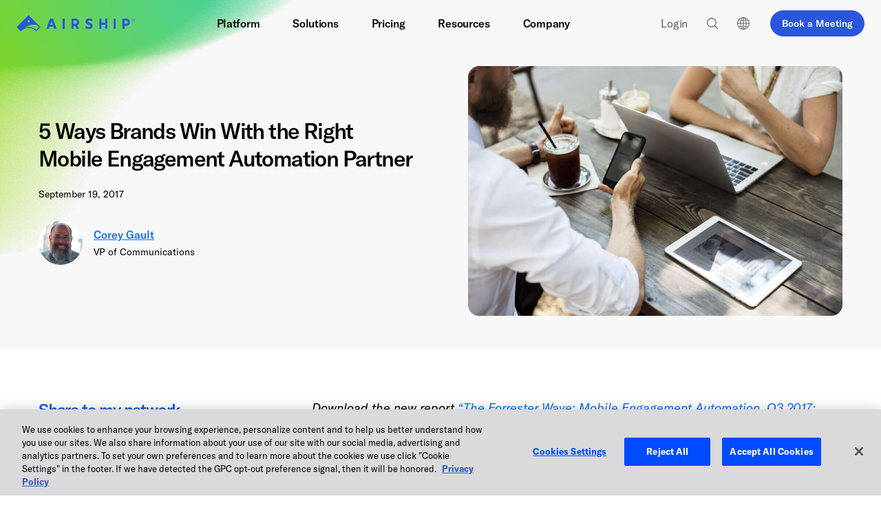

--- FILE ---
content_type: text/html; charset=UTF-8
request_url: https://www.airship.com/blog/mobile-engagement-automation-vendors-compared/
body_size: 48865
content:
<!doctype html>
<html class="no-js" lang="en-US">

<head>
    <link rel="dns-prefetch" href="https://www.googletagmanager.com" >
<link rel="dns-prefetch" href="https://js-agent.newrelic.com" >
<link rel="dns-prefetch" href="https://cdn.cookielaw.org" >
<link rel="dns-prefetch" href="https://user-data.mutinycdn.com" >
<link rel="dns-prefetch" href="https://client-registry.mutinycdn.com" >
<link rel="dns-prefetch" href="https://growth.airship.com" >
    	<link rel="preload" href="/wp-content/themes/airship/assets/fonts/gt-america/gt-america-bold.woff2" as="font" type="font/woff2" crossorigin>
	<link rel="preload" href="/wp-content/themes/airship/assets/fonts/gt-america/gt-america-regular.woff2" as="font" type="font/woff2" crossorigin>
	<link rel="preload" href="/wp-content/themes/airship/assets/fonts/gt-america/gt-america-medium.woff2" as="font" type="font/woff2" crossorigin>
    <meta charset="utf-8">
    <meta http-equiv="X-UA-Compatible" content="IE=edge"><script type="text/javascript">(window.NREUM||(NREUM={})).init={ajax:{deny_list:["bam.nr-data.net"]},feature_flags:["soft_nav"]};(window.NREUM||(NREUM={})).loader_config={licenseKey:"f4cd81e018",applicationID:"154190532",browserID:"154190997"};;/*! For license information please see nr-loader-rum-1.308.0.min.js.LICENSE.txt */
(()=>{var e,t,r={163:(e,t,r)=>{"use strict";r.d(t,{j:()=>E});var n=r(384),i=r(1741);var a=r(2555);r(860).K7.genericEvents;const s="experimental.resources",o="register",c=e=>{if(!e||"string"!=typeof e)return!1;try{document.createDocumentFragment().querySelector(e)}catch{return!1}return!0};var d=r(2614),u=r(944),l=r(8122);const f="[data-nr-mask]",g=e=>(0,l.a)(e,(()=>{const e={feature_flags:[],experimental:{allow_registered_children:!1,resources:!1},mask_selector:"*",block_selector:"[data-nr-block]",mask_input_options:{color:!1,date:!1,"datetime-local":!1,email:!1,month:!1,number:!1,range:!1,search:!1,tel:!1,text:!1,time:!1,url:!1,week:!1,textarea:!1,select:!1,password:!0}};return{ajax:{deny_list:void 0,block_internal:!0,enabled:!0,autoStart:!0},api:{get allow_registered_children(){return e.feature_flags.includes(o)||e.experimental.allow_registered_children},set allow_registered_children(t){e.experimental.allow_registered_children=t},duplicate_registered_data:!1},browser_consent_mode:{enabled:!1},distributed_tracing:{enabled:void 0,exclude_newrelic_header:void 0,cors_use_newrelic_header:void 0,cors_use_tracecontext_headers:void 0,allowed_origins:void 0},get feature_flags(){return e.feature_flags},set feature_flags(t){e.feature_flags=t},generic_events:{enabled:!0,autoStart:!0},harvest:{interval:30},jserrors:{enabled:!0,autoStart:!0},logging:{enabled:!0,autoStart:!0},metrics:{enabled:!0,autoStart:!0},obfuscate:void 0,page_action:{enabled:!0},page_view_event:{enabled:!0,autoStart:!0},page_view_timing:{enabled:!0,autoStart:!0},performance:{capture_marks:!1,capture_measures:!1,capture_detail:!0,resources:{get enabled(){return e.feature_flags.includes(s)||e.experimental.resources},set enabled(t){e.experimental.resources=t},asset_types:[],first_party_domains:[],ignore_newrelic:!0}},privacy:{cookies_enabled:!0},proxy:{assets:void 0,beacon:void 0},session:{expiresMs:d.wk,inactiveMs:d.BB},session_replay:{autoStart:!0,enabled:!1,preload:!1,sampling_rate:10,error_sampling_rate:100,collect_fonts:!1,inline_images:!1,fix_stylesheets:!0,mask_all_inputs:!0,get mask_text_selector(){return e.mask_selector},set mask_text_selector(t){c(t)?e.mask_selector="".concat(t,",").concat(f):""===t||null===t?e.mask_selector=f:(0,u.R)(5,t)},get block_class(){return"nr-block"},get ignore_class(){return"nr-ignore"},get mask_text_class(){return"nr-mask"},get block_selector(){return e.block_selector},set block_selector(t){c(t)?e.block_selector+=",".concat(t):""!==t&&(0,u.R)(6,t)},get mask_input_options(){return e.mask_input_options},set mask_input_options(t){t&&"object"==typeof t?e.mask_input_options={...t,password:!0}:(0,u.R)(7,t)}},session_trace:{enabled:!0,autoStart:!0},soft_navigations:{enabled:!0,autoStart:!0},spa:{enabled:!0,autoStart:!0},ssl:void 0,user_actions:{enabled:!0,elementAttributes:["id","className","tagName","type"]}}})());var p=r(6154),m=r(9324);let h=0;const v={buildEnv:m.F3,distMethod:m.Xs,version:m.xv,originTime:p.WN},b={consented:!1},y={appMetadata:{},get consented(){return this.session?.state?.consent||b.consented},set consented(e){b.consented=e},customTransaction:void 0,denyList:void 0,disabled:!1,harvester:void 0,isolatedBacklog:!1,isRecording:!1,loaderType:void 0,maxBytes:3e4,obfuscator:void 0,onerror:void 0,ptid:void 0,releaseIds:{},session:void 0,timeKeeper:void 0,registeredEntities:[],jsAttributesMetadata:{bytes:0},get harvestCount(){return++h}},_=e=>{const t=(0,l.a)(e,y),r=Object.keys(v).reduce((e,t)=>(e[t]={value:v[t],writable:!1,configurable:!0,enumerable:!0},e),{});return Object.defineProperties(t,r)};var w=r(5701);const x=e=>{const t=e.startsWith("http");e+="/",r.p=t?e:"https://"+e};var R=r(7836),k=r(3241);const A={accountID:void 0,trustKey:void 0,agentID:void 0,licenseKey:void 0,applicationID:void 0,xpid:void 0},S=e=>(0,l.a)(e,A),T=new Set;function E(e,t={},r,s){let{init:o,info:c,loader_config:d,runtime:u={},exposed:l=!0}=t;if(!c){const e=(0,n.pV)();o=e.init,c=e.info,d=e.loader_config}e.init=g(o||{}),e.loader_config=S(d||{}),c.jsAttributes??={},p.bv&&(c.jsAttributes.isWorker=!0),e.info=(0,a.D)(c);const f=e.init,m=[c.beacon,c.errorBeacon];T.has(e.agentIdentifier)||(f.proxy.assets&&(x(f.proxy.assets),m.push(f.proxy.assets)),f.proxy.beacon&&m.push(f.proxy.beacon),e.beacons=[...m],function(e){const t=(0,n.pV)();Object.getOwnPropertyNames(i.W.prototype).forEach(r=>{const n=i.W.prototype[r];if("function"!=typeof n||"constructor"===n)return;let a=t[r];e[r]&&!1!==e.exposed&&"micro-agent"!==e.runtime?.loaderType&&(t[r]=(...t)=>{const n=e[r](...t);return a?a(...t):n})})}(e),(0,n.US)("activatedFeatures",w.B)),u.denyList=[...f.ajax.deny_list||[],...f.ajax.block_internal?m:[]],u.ptid=e.agentIdentifier,u.loaderType=r,e.runtime=_(u),T.has(e.agentIdentifier)||(e.ee=R.ee.get(e.agentIdentifier),e.exposed=l,(0,k.W)({agentIdentifier:e.agentIdentifier,drained:!!w.B?.[e.agentIdentifier],type:"lifecycle",name:"initialize",feature:void 0,data:e.config})),T.add(e.agentIdentifier)}},384:(e,t,r)=>{"use strict";r.d(t,{NT:()=>s,US:()=>u,Zm:()=>o,bQ:()=>d,dV:()=>c,pV:()=>l});var n=r(6154),i=r(1863),a=r(1910);const s={beacon:"bam.nr-data.net",errorBeacon:"bam.nr-data.net"};function o(){return n.gm.NREUM||(n.gm.NREUM={}),void 0===n.gm.newrelic&&(n.gm.newrelic=n.gm.NREUM),n.gm.NREUM}function c(){let e=o();return e.o||(e.o={ST:n.gm.setTimeout,SI:n.gm.setImmediate||n.gm.setInterval,CT:n.gm.clearTimeout,XHR:n.gm.XMLHttpRequest,REQ:n.gm.Request,EV:n.gm.Event,PR:n.gm.Promise,MO:n.gm.MutationObserver,FETCH:n.gm.fetch,WS:n.gm.WebSocket},(0,a.i)(...Object.values(e.o))),e}function d(e,t){let r=o();r.initializedAgents??={},t.initializedAt={ms:(0,i.t)(),date:new Date},r.initializedAgents[e]=t}function u(e,t){o()[e]=t}function l(){return function(){let e=o();const t=e.info||{};e.info={beacon:s.beacon,errorBeacon:s.errorBeacon,...t}}(),function(){let e=o();const t=e.init||{};e.init={...t}}(),c(),function(){let e=o();const t=e.loader_config||{};e.loader_config={...t}}(),o()}},782:(e,t,r)=>{"use strict";r.d(t,{T:()=>n});const n=r(860).K7.pageViewTiming},860:(e,t,r)=>{"use strict";r.d(t,{$J:()=>u,K7:()=>c,P3:()=>d,XX:()=>i,Yy:()=>o,df:()=>a,qY:()=>n,v4:()=>s});const n="events",i="jserrors",a="browser/blobs",s="rum",o="browser/logs",c={ajax:"ajax",genericEvents:"generic_events",jserrors:i,logging:"logging",metrics:"metrics",pageAction:"page_action",pageViewEvent:"page_view_event",pageViewTiming:"page_view_timing",sessionReplay:"session_replay",sessionTrace:"session_trace",softNav:"soft_navigations",spa:"spa"},d={[c.pageViewEvent]:1,[c.pageViewTiming]:2,[c.metrics]:3,[c.jserrors]:4,[c.spa]:5,[c.ajax]:6,[c.sessionTrace]:7,[c.softNav]:8,[c.sessionReplay]:9,[c.logging]:10,[c.genericEvents]:11},u={[c.pageViewEvent]:s,[c.pageViewTiming]:n,[c.ajax]:n,[c.spa]:n,[c.softNav]:n,[c.metrics]:i,[c.jserrors]:i,[c.sessionTrace]:a,[c.sessionReplay]:a,[c.logging]:o,[c.genericEvents]:"ins"}},944:(e,t,r)=>{"use strict";r.d(t,{R:()=>i});var n=r(3241);function i(e,t){"function"==typeof console.debug&&(console.debug("New Relic Warning: https://github.com/newrelic/newrelic-browser-agent/blob/main/docs/warning-codes.md#".concat(e),t),(0,n.W)({agentIdentifier:null,drained:null,type:"data",name:"warn",feature:"warn",data:{code:e,secondary:t}}))}},1687:(e,t,r)=>{"use strict";r.d(t,{Ak:()=>d,Ze:()=>f,x3:()=>u});var n=r(3241),i=r(7836),a=r(3606),s=r(860),o=r(2646);const c={};function d(e,t){const r={staged:!1,priority:s.P3[t]||0};l(e),c[e].get(t)||c[e].set(t,r)}function u(e,t){e&&c[e]&&(c[e].get(t)&&c[e].delete(t),p(e,t,!1),c[e].size&&g(e))}function l(e){if(!e)throw new Error("agentIdentifier required");c[e]||(c[e]=new Map)}function f(e="",t="feature",r=!1){if(l(e),!e||!c[e].get(t)||r)return p(e,t);c[e].get(t).staged=!0,g(e)}function g(e){const t=Array.from(c[e]);t.every(([e,t])=>t.staged)&&(t.sort((e,t)=>e[1].priority-t[1].priority),t.forEach(([t])=>{c[e].delete(t),p(e,t)}))}function p(e,t,r=!0){const s=e?i.ee.get(e):i.ee,c=a.i.handlers;if(!s.aborted&&s.backlog&&c){if((0,n.W)({agentIdentifier:e,type:"lifecycle",name:"drain",feature:t}),r){const e=s.backlog[t],r=c[t];if(r){for(let t=0;e&&t<e.length;++t)m(e[t],r);Object.entries(r).forEach(([e,t])=>{Object.values(t||{}).forEach(t=>{t[0]?.on&&t[0]?.context()instanceof o.y&&t[0].on(e,t[1])})})}}s.isolatedBacklog||delete c[t],s.backlog[t]=null,s.emit("drain-"+t,[])}}function m(e,t){var r=e[1];Object.values(t[r]||{}).forEach(t=>{var r=e[0];if(t[0]===r){var n=t[1],i=e[3],a=e[2];n.apply(i,a)}})}},1738:(e,t,r)=>{"use strict";r.d(t,{U:()=>g,Y:()=>f});var n=r(3241),i=r(9908),a=r(1863),s=r(944),o=r(5701),c=r(3969),d=r(8362),u=r(860),l=r(4261);function f(e,t,r,a){const f=a||r;!f||f[e]&&f[e]!==d.d.prototype[e]||(f[e]=function(){(0,i.p)(c.xV,["API/"+e+"/called"],void 0,u.K7.metrics,r.ee),(0,n.W)({agentIdentifier:r.agentIdentifier,drained:!!o.B?.[r.agentIdentifier],type:"data",name:"api",feature:l.Pl+e,data:{}});try{return t.apply(this,arguments)}catch(e){(0,s.R)(23,e)}})}function g(e,t,r,n,s){const o=e.info;null===r?delete o.jsAttributes[t]:o.jsAttributes[t]=r,(s||null===r)&&(0,i.p)(l.Pl+n,[(0,a.t)(),t,r],void 0,"session",e.ee)}},1741:(e,t,r)=>{"use strict";r.d(t,{W:()=>a});var n=r(944),i=r(4261);class a{#e(e,...t){if(this[e]!==a.prototype[e])return this[e](...t);(0,n.R)(35,e)}addPageAction(e,t){return this.#e(i.hG,e,t)}register(e){return this.#e(i.eY,e)}recordCustomEvent(e,t){return this.#e(i.fF,e,t)}setPageViewName(e,t){return this.#e(i.Fw,e,t)}setCustomAttribute(e,t,r){return this.#e(i.cD,e,t,r)}noticeError(e,t){return this.#e(i.o5,e,t)}setUserId(e,t=!1){return this.#e(i.Dl,e,t)}setApplicationVersion(e){return this.#e(i.nb,e)}setErrorHandler(e){return this.#e(i.bt,e)}addRelease(e,t){return this.#e(i.k6,e,t)}log(e,t){return this.#e(i.$9,e,t)}start(){return this.#e(i.d3)}finished(e){return this.#e(i.BL,e)}recordReplay(){return this.#e(i.CH)}pauseReplay(){return this.#e(i.Tb)}addToTrace(e){return this.#e(i.U2,e)}setCurrentRouteName(e){return this.#e(i.PA,e)}interaction(e){return this.#e(i.dT,e)}wrapLogger(e,t,r){return this.#e(i.Wb,e,t,r)}measure(e,t){return this.#e(i.V1,e,t)}consent(e){return this.#e(i.Pv,e)}}},1863:(e,t,r)=>{"use strict";function n(){return Math.floor(performance.now())}r.d(t,{t:()=>n})},1910:(e,t,r)=>{"use strict";r.d(t,{i:()=>a});var n=r(944);const i=new Map;function a(...e){return e.every(e=>{if(i.has(e))return i.get(e);const t="function"==typeof e?e.toString():"",r=t.includes("[native code]"),a=t.includes("nrWrapper");return r||a||(0,n.R)(64,e?.name||t),i.set(e,r),r})}},2555:(e,t,r)=>{"use strict";r.d(t,{D:()=>o,f:()=>s});var n=r(384),i=r(8122);const a={beacon:n.NT.beacon,errorBeacon:n.NT.errorBeacon,licenseKey:void 0,applicationID:void 0,sa:void 0,queueTime:void 0,applicationTime:void 0,ttGuid:void 0,user:void 0,account:void 0,product:void 0,extra:void 0,jsAttributes:{},userAttributes:void 0,atts:void 0,transactionName:void 0,tNamePlain:void 0};function s(e){try{return!!e.licenseKey&&!!e.errorBeacon&&!!e.applicationID}catch(e){return!1}}const o=e=>(0,i.a)(e,a)},2614:(e,t,r)=>{"use strict";r.d(t,{BB:()=>s,H3:()=>n,g:()=>d,iL:()=>c,tS:()=>o,uh:()=>i,wk:()=>a});const n="NRBA",i="SESSION",a=144e5,s=18e5,o={STARTED:"session-started",PAUSE:"session-pause",RESET:"session-reset",RESUME:"session-resume",UPDATE:"session-update"},c={SAME_TAB:"same-tab",CROSS_TAB:"cross-tab"},d={OFF:0,FULL:1,ERROR:2}},2646:(e,t,r)=>{"use strict";r.d(t,{y:()=>n});class n{constructor(e){this.contextId=e}}},2843:(e,t,r)=>{"use strict";r.d(t,{G:()=>a,u:()=>i});var n=r(3878);function i(e,t=!1,r,i){(0,n.DD)("visibilitychange",function(){if(t)return void("hidden"===document.visibilityState&&e());e(document.visibilityState)},r,i)}function a(e,t,r){(0,n.sp)("pagehide",e,t,r)}},3241:(e,t,r)=>{"use strict";r.d(t,{W:()=>a});var n=r(6154);const i="newrelic";function a(e={}){try{n.gm.dispatchEvent(new CustomEvent(i,{detail:e}))}catch(e){}}},3606:(e,t,r)=>{"use strict";r.d(t,{i:()=>a});var n=r(9908);a.on=s;var i=a.handlers={};function a(e,t,r,a){s(a||n.d,i,e,t,r)}function s(e,t,r,i,a){a||(a="feature"),e||(e=n.d);var s=t[a]=t[a]||{};(s[r]=s[r]||[]).push([e,i])}},3878:(e,t,r)=>{"use strict";function n(e,t){return{capture:e,passive:!1,signal:t}}function i(e,t,r=!1,i){window.addEventListener(e,t,n(r,i))}function a(e,t,r=!1,i){document.addEventListener(e,t,n(r,i))}r.d(t,{DD:()=>a,jT:()=>n,sp:()=>i})},3969:(e,t,r)=>{"use strict";r.d(t,{TZ:()=>n,XG:()=>o,rs:()=>i,xV:()=>s,z_:()=>a});const n=r(860).K7.metrics,i="sm",a="cm",s="storeSupportabilityMetrics",o="storeEventMetrics"},4234:(e,t,r)=>{"use strict";r.d(t,{W:()=>a});var n=r(7836),i=r(1687);class a{constructor(e,t){this.agentIdentifier=e,this.ee=n.ee.get(e),this.featureName=t,this.blocked=!1}deregisterDrain(){(0,i.x3)(this.agentIdentifier,this.featureName)}}},4261:(e,t,r)=>{"use strict";r.d(t,{$9:()=>d,BL:()=>o,CH:()=>g,Dl:()=>_,Fw:()=>y,PA:()=>h,Pl:()=>n,Pv:()=>k,Tb:()=>l,U2:()=>a,V1:()=>R,Wb:()=>x,bt:()=>b,cD:()=>v,d3:()=>w,dT:()=>c,eY:()=>p,fF:()=>f,hG:()=>i,k6:()=>s,nb:()=>m,o5:()=>u});const n="api-",i="addPageAction",a="addToTrace",s="addRelease",o="finished",c="interaction",d="log",u="noticeError",l="pauseReplay",f="recordCustomEvent",g="recordReplay",p="register",m="setApplicationVersion",h="setCurrentRouteName",v="setCustomAttribute",b="setErrorHandler",y="setPageViewName",_="setUserId",w="start",x="wrapLogger",R="measure",k="consent"},5289:(e,t,r)=>{"use strict";r.d(t,{GG:()=>s,Qr:()=>c,sB:()=>o});var n=r(3878),i=r(6389);function a(){return"undefined"==typeof document||"complete"===document.readyState}function s(e,t){if(a())return e();const r=(0,i.J)(e),s=setInterval(()=>{a()&&(clearInterval(s),r())},500);(0,n.sp)("load",r,t)}function o(e){if(a())return e();(0,n.DD)("DOMContentLoaded",e)}function c(e){if(a())return e();(0,n.sp)("popstate",e)}},5607:(e,t,r)=>{"use strict";r.d(t,{W:()=>n});const n=(0,r(9566).bz)()},5701:(e,t,r)=>{"use strict";r.d(t,{B:()=>a,t:()=>s});var n=r(3241);const i=new Set,a={};function s(e,t){const r=t.agentIdentifier;a[r]??={},e&&"object"==typeof e&&(i.has(r)||(t.ee.emit("rumresp",[e]),a[r]=e,i.add(r),(0,n.W)({agentIdentifier:r,loaded:!0,drained:!0,type:"lifecycle",name:"load",feature:void 0,data:e})))}},6154:(e,t,r)=>{"use strict";r.d(t,{OF:()=>c,RI:()=>i,WN:()=>u,bv:()=>a,eN:()=>l,gm:()=>s,mw:()=>o,sb:()=>d});var n=r(1863);const i="undefined"!=typeof window&&!!window.document,a="undefined"!=typeof WorkerGlobalScope&&("undefined"!=typeof self&&self instanceof WorkerGlobalScope&&self.navigator instanceof WorkerNavigator||"undefined"!=typeof globalThis&&globalThis instanceof WorkerGlobalScope&&globalThis.navigator instanceof WorkerNavigator),s=i?window:"undefined"!=typeof WorkerGlobalScope&&("undefined"!=typeof self&&self instanceof WorkerGlobalScope&&self||"undefined"!=typeof globalThis&&globalThis instanceof WorkerGlobalScope&&globalThis),o=Boolean("hidden"===s?.document?.visibilityState),c=/iPad|iPhone|iPod/.test(s.navigator?.userAgent),d=c&&"undefined"==typeof SharedWorker,u=((()=>{const e=s.navigator?.userAgent?.match(/Firefox[/\s](\d+\.\d+)/);Array.isArray(e)&&e.length>=2&&e[1]})(),Date.now()-(0,n.t)()),l=()=>"undefined"!=typeof PerformanceNavigationTiming&&s?.performance?.getEntriesByType("navigation")?.[0]?.responseStart},6389:(e,t,r)=>{"use strict";function n(e,t=500,r={}){const n=r?.leading||!1;let i;return(...r)=>{n&&void 0===i&&(e.apply(this,r),i=setTimeout(()=>{i=clearTimeout(i)},t)),n||(clearTimeout(i),i=setTimeout(()=>{e.apply(this,r)},t))}}function i(e){let t=!1;return(...r)=>{t||(t=!0,e.apply(this,r))}}r.d(t,{J:()=>i,s:()=>n})},6630:(e,t,r)=>{"use strict";r.d(t,{T:()=>n});const n=r(860).K7.pageViewEvent},7699:(e,t,r)=>{"use strict";r.d(t,{It:()=>a,KC:()=>o,No:()=>i,qh:()=>s});var n=r(860);const i=16e3,a=1e6,s="SESSION_ERROR",o={[n.K7.logging]:!0,[n.K7.genericEvents]:!1,[n.K7.jserrors]:!1,[n.K7.ajax]:!1}},7836:(e,t,r)=>{"use strict";r.d(t,{P:()=>o,ee:()=>c});var n=r(384),i=r(8990),a=r(2646),s=r(5607);const o="nr@context:".concat(s.W),c=function e(t,r){var n={},s={},u={},l=!1;try{l=16===r.length&&d.initializedAgents?.[r]?.runtime.isolatedBacklog}catch(e){}var f={on:p,addEventListener:p,removeEventListener:function(e,t){var r=n[e];if(!r)return;for(var i=0;i<r.length;i++)r[i]===t&&r.splice(i,1)},emit:function(e,r,n,i,a){!1!==a&&(a=!0);if(c.aborted&&!i)return;t&&a&&t.emit(e,r,n);var o=g(n);m(e).forEach(e=>{e.apply(o,r)});var d=v()[s[e]];d&&d.push([f,e,r,o]);return o},get:h,listeners:m,context:g,buffer:function(e,t){const r=v();if(t=t||"feature",f.aborted)return;Object.entries(e||{}).forEach(([e,n])=>{s[n]=t,t in r||(r[t]=[])})},abort:function(){f._aborted=!0,Object.keys(f.backlog).forEach(e=>{delete f.backlog[e]})},isBuffering:function(e){return!!v()[s[e]]},debugId:r,backlog:l?{}:t&&"object"==typeof t.backlog?t.backlog:{},isolatedBacklog:l};return Object.defineProperty(f,"aborted",{get:()=>{let e=f._aborted||!1;return e||(t&&(e=t.aborted),e)}}),f;function g(e){return e&&e instanceof a.y?e:e?(0,i.I)(e,o,()=>new a.y(o)):new a.y(o)}function p(e,t){n[e]=m(e).concat(t)}function m(e){return n[e]||[]}function h(t){return u[t]=u[t]||e(f,t)}function v(){return f.backlog}}(void 0,"globalEE"),d=(0,n.Zm)();d.ee||(d.ee=c)},8122:(e,t,r)=>{"use strict";r.d(t,{a:()=>i});var n=r(944);function i(e,t){try{if(!e||"object"!=typeof e)return(0,n.R)(3);if(!t||"object"!=typeof t)return(0,n.R)(4);const r=Object.create(Object.getPrototypeOf(t),Object.getOwnPropertyDescriptors(t)),a=0===Object.keys(r).length?e:r;for(let s in a)if(void 0!==e[s])try{if(null===e[s]){r[s]=null;continue}Array.isArray(e[s])&&Array.isArray(t[s])?r[s]=Array.from(new Set([...e[s],...t[s]])):"object"==typeof e[s]&&"object"==typeof t[s]?r[s]=i(e[s],t[s]):r[s]=e[s]}catch(e){r[s]||(0,n.R)(1,e)}return r}catch(e){(0,n.R)(2,e)}}},8362:(e,t,r)=>{"use strict";r.d(t,{d:()=>a});var n=r(9566),i=r(1741);class a extends i.W{agentIdentifier=(0,n.LA)(16)}},8374:(e,t,r)=>{r.nc=(()=>{try{return document?.currentScript?.nonce}catch(e){}return""})()},8990:(e,t,r)=>{"use strict";r.d(t,{I:()=>i});var n=Object.prototype.hasOwnProperty;function i(e,t,r){if(n.call(e,t))return e[t];var i=r();if(Object.defineProperty&&Object.keys)try{return Object.defineProperty(e,t,{value:i,writable:!0,enumerable:!1}),i}catch(e){}return e[t]=i,i}},9324:(e,t,r)=>{"use strict";r.d(t,{F3:()=>i,Xs:()=>a,xv:()=>n});const n="1.308.0",i="PROD",a="CDN"},9566:(e,t,r)=>{"use strict";r.d(t,{LA:()=>o,bz:()=>s});var n=r(6154);const i="xxxxxxxx-xxxx-4xxx-yxxx-xxxxxxxxxxxx";function a(e,t){return e?15&e[t]:16*Math.random()|0}function s(){const e=n.gm?.crypto||n.gm?.msCrypto;let t,r=0;return e&&e.getRandomValues&&(t=e.getRandomValues(new Uint8Array(30))),i.split("").map(e=>"x"===e?a(t,r++).toString(16):"y"===e?(3&a()|8).toString(16):e).join("")}function o(e){const t=n.gm?.crypto||n.gm?.msCrypto;let r,i=0;t&&t.getRandomValues&&(r=t.getRandomValues(new Uint8Array(e)));const s=[];for(var o=0;o<e;o++)s.push(a(r,i++).toString(16));return s.join("")}},9908:(e,t,r)=>{"use strict";r.d(t,{d:()=>n,p:()=>i});var n=r(7836).ee.get("handle");function i(e,t,r,i,a){a?(a.buffer([e],i),a.emit(e,t,r)):(n.buffer([e],i),n.emit(e,t,r))}}},n={};function i(e){var t=n[e];if(void 0!==t)return t.exports;var a=n[e]={exports:{}};return r[e](a,a.exports,i),a.exports}i.m=r,i.d=(e,t)=>{for(var r in t)i.o(t,r)&&!i.o(e,r)&&Object.defineProperty(e,r,{enumerable:!0,get:t[r]})},i.f={},i.e=e=>Promise.all(Object.keys(i.f).reduce((t,r)=>(i.f[r](e,t),t),[])),i.u=e=>"nr-rum-1.308.0.min.js",i.o=(e,t)=>Object.prototype.hasOwnProperty.call(e,t),e={},t="NRBA-1.308.0.PROD:",i.l=(r,n,a,s)=>{if(e[r])e[r].push(n);else{var o,c;if(void 0!==a)for(var d=document.getElementsByTagName("script"),u=0;u<d.length;u++){var l=d[u];if(l.getAttribute("src")==r||l.getAttribute("data-webpack")==t+a){o=l;break}}if(!o){c=!0;var f={296:"sha512-+MIMDsOcckGXa1EdWHqFNv7P+JUkd5kQwCBr3KE6uCvnsBNUrdSt4a/3/L4j4TxtnaMNjHpza2/erNQbpacJQA=="};(o=document.createElement("script")).charset="utf-8",i.nc&&o.setAttribute("nonce",i.nc),o.setAttribute("data-webpack",t+a),o.src=r,0!==o.src.indexOf(window.location.origin+"/")&&(o.crossOrigin="anonymous"),f[s]&&(o.integrity=f[s])}e[r]=[n];var g=(t,n)=>{o.onerror=o.onload=null,clearTimeout(p);var i=e[r];if(delete e[r],o.parentNode&&o.parentNode.removeChild(o),i&&i.forEach(e=>e(n)),t)return t(n)},p=setTimeout(g.bind(null,void 0,{type:"timeout",target:o}),12e4);o.onerror=g.bind(null,o.onerror),o.onload=g.bind(null,o.onload),c&&document.head.appendChild(o)}},i.r=e=>{"undefined"!=typeof Symbol&&Symbol.toStringTag&&Object.defineProperty(e,Symbol.toStringTag,{value:"Module"}),Object.defineProperty(e,"__esModule",{value:!0})},i.p="https://js-agent.newrelic.com/",(()=>{var e={374:0,840:0};i.f.j=(t,r)=>{var n=i.o(e,t)?e[t]:void 0;if(0!==n)if(n)r.push(n[2]);else{var a=new Promise((r,i)=>n=e[t]=[r,i]);r.push(n[2]=a);var s=i.p+i.u(t),o=new Error;i.l(s,r=>{if(i.o(e,t)&&(0!==(n=e[t])&&(e[t]=void 0),n)){var a=r&&("load"===r.type?"missing":r.type),s=r&&r.target&&r.target.src;o.message="Loading chunk "+t+" failed: ("+a+": "+s+")",o.name="ChunkLoadError",o.type=a,o.request=s,n[1](o)}},"chunk-"+t,t)}};var t=(t,r)=>{var n,a,[s,o,c]=r,d=0;if(s.some(t=>0!==e[t])){for(n in o)i.o(o,n)&&(i.m[n]=o[n]);if(c)c(i)}for(t&&t(r);d<s.length;d++)a=s[d],i.o(e,a)&&e[a]&&e[a][0](),e[a]=0},r=self["webpackChunk:NRBA-1.308.0.PROD"]=self["webpackChunk:NRBA-1.308.0.PROD"]||[];r.forEach(t.bind(null,0)),r.push=t.bind(null,r.push.bind(r))})(),(()=>{"use strict";i(8374);var e=i(8362),t=i(860);const r=Object.values(t.K7);var n=i(163);var a=i(9908),s=i(1863),o=i(4261),c=i(1738);var d=i(1687),u=i(4234),l=i(5289),f=i(6154),g=i(944),p=i(384);const m=e=>f.RI&&!0===e?.privacy.cookies_enabled;function h(e){return!!(0,p.dV)().o.MO&&m(e)&&!0===e?.session_trace.enabled}var v=i(6389),b=i(7699);class y extends u.W{constructor(e,t){super(e.agentIdentifier,t),this.agentRef=e,this.abortHandler=void 0,this.featAggregate=void 0,this.loadedSuccessfully=void 0,this.onAggregateImported=new Promise(e=>{this.loadedSuccessfully=e}),this.deferred=Promise.resolve(),!1===e.init[this.featureName].autoStart?this.deferred=new Promise((t,r)=>{this.ee.on("manual-start-all",(0,v.J)(()=>{(0,d.Ak)(e.agentIdentifier,this.featureName),t()}))}):(0,d.Ak)(e.agentIdentifier,t)}importAggregator(e,t,r={}){if(this.featAggregate)return;const n=async()=>{let n;await this.deferred;try{if(m(e.init)){const{setupAgentSession:t}=await i.e(296).then(i.bind(i,3305));n=t(e)}}catch(e){(0,g.R)(20,e),this.ee.emit("internal-error",[e]),(0,a.p)(b.qh,[e],void 0,this.featureName,this.ee)}try{if(!this.#t(this.featureName,n,e.init))return(0,d.Ze)(this.agentIdentifier,this.featureName),void this.loadedSuccessfully(!1);const{Aggregate:i}=await t();this.featAggregate=new i(e,r),e.runtime.harvester.initializedAggregates.push(this.featAggregate),this.loadedSuccessfully(!0)}catch(e){(0,g.R)(34,e),this.abortHandler?.(),(0,d.Ze)(this.agentIdentifier,this.featureName,!0),this.loadedSuccessfully(!1),this.ee&&this.ee.abort()}};f.RI?(0,l.GG)(()=>n(),!0):n()}#t(e,r,n){if(this.blocked)return!1;switch(e){case t.K7.sessionReplay:return h(n)&&!!r;case t.K7.sessionTrace:return!!r;default:return!0}}}var _=i(6630),w=i(2614),x=i(3241);class R extends y{static featureName=_.T;constructor(e){var t;super(e,_.T),this.setupInspectionEvents(e.agentIdentifier),t=e,(0,c.Y)(o.Fw,function(e,r){"string"==typeof e&&("/"!==e.charAt(0)&&(e="/"+e),t.runtime.customTransaction=(r||"http://custom.transaction")+e,(0,a.p)(o.Pl+o.Fw,[(0,s.t)()],void 0,void 0,t.ee))},t),this.importAggregator(e,()=>i.e(296).then(i.bind(i,3943)))}setupInspectionEvents(e){const t=(t,r)=>{t&&(0,x.W)({agentIdentifier:e,timeStamp:t.timeStamp,loaded:"complete"===t.target.readyState,type:"window",name:r,data:t.target.location+""})};(0,l.sB)(e=>{t(e,"DOMContentLoaded")}),(0,l.GG)(e=>{t(e,"load")}),(0,l.Qr)(e=>{t(e,"navigate")}),this.ee.on(w.tS.UPDATE,(t,r)=>{(0,x.W)({agentIdentifier:e,type:"lifecycle",name:"session",data:r})})}}class k extends e.d{constructor(e){var t;(super(),f.gm)?(this.features={},(0,p.bQ)(this.agentIdentifier,this),this.desiredFeatures=new Set(e.features||[]),this.desiredFeatures.add(R),(0,n.j)(this,e,e.loaderType||"agent"),t=this,(0,c.Y)(o.cD,function(e,r,n=!1){if("string"==typeof e){if(["string","number","boolean"].includes(typeof r)||null===r)return(0,c.U)(t,e,r,o.cD,n);(0,g.R)(40,typeof r)}else(0,g.R)(39,typeof e)},t),function(e){(0,c.Y)(o.Dl,function(t,r=!1){if("string"!=typeof t&&null!==t)return void(0,g.R)(41,typeof t);const n=e.info.jsAttributes["enduser.id"];r&&null!=n&&n!==t?(0,a.p)(o.Pl+"setUserIdAndResetSession",[t],void 0,"session",e.ee):(0,c.U)(e,"enduser.id",t,o.Dl,!0)},e)}(this),function(e){(0,c.Y)(o.nb,function(t){if("string"==typeof t||null===t)return(0,c.U)(e,"application.version",t,o.nb,!1);(0,g.R)(42,typeof t)},e)}(this),function(e){(0,c.Y)(o.d3,function(){e.ee.emit("manual-start-all")},e)}(this),function(e){(0,c.Y)(o.Pv,function(t=!0){if("boolean"==typeof t){if((0,a.p)(o.Pl+o.Pv,[t],void 0,"session",e.ee),e.runtime.consented=t,t){const t=e.features.page_view_event;t.onAggregateImported.then(e=>{const r=t.featAggregate;e&&!r.sentRum&&r.sendRum()})}}else(0,g.R)(65,typeof t)},e)}(this),this.run()):(0,g.R)(21)}get config(){return{info:this.info,init:this.init,loader_config:this.loader_config,runtime:this.runtime}}get api(){return this}run(){try{const e=function(e){const t={};return r.forEach(r=>{t[r]=!!e[r]?.enabled}),t}(this.init),n=[...this.desiredFeatures];n.sort((e,r)=>t.P3[e.featureName]-t.P3[r.featureName]),n.forEach(r=>{if(!e[r.featureName]&&r.featureName!==t.K7.pageViewEvent)return;if(r.featureName===t.K7.spa)return void(0,g.R)(67);const n=function(e){switch(e){case t.K7.ajax:return[t.K7.jserrors];case t.K7.sessionTrace:return[t.K7.ajax,t.K7.pageViewEvent];case t.K7.sessionReplay:return[t.K7.sessionTrace];case t.K7.pageViewTiming:return[t.K7.pageViewEvent];default:return[]}}(r.featureName).filter(e=>!(e in this.features));n.length>0&&(0,g.R)(36,{targetFeature:r.featureName,missingDependencies:n}),this.features[r.featureName]=new r(this)})}catch(e){(0,g.R)(22,e);for(const e in this.features)this.features[e].abortHandler?.();const t=(0,p.Zm)();delete t.initializedAgents[this.agentIdentifier]?.features,delete this.sharedAggregator;return t.ee.get(this.agentIdentifier).abort(),!1}}}var A=i(2843),S=i(782);class T extends y{static featureName=S.T;constructor(e){super(e,S.T),f.RI&&((0,A.u)(()=>(0,a.p)("docHidden",[(0,s.t)()],void 0,S.T,this.ee),!0),(0,A.G)(()=>(0,a.p)("winPagehide",[(0,s.t)()],void 0,S.T,this.ee)),this.importAggregator(e,()=>i.e(296).then(i.bind(i,2117))))}}var E=i(3969);class I extends y{static featureName=E.TZ;constructor(e){super(e,E.TZ),f.RI&&document.addEventListener("securitypolicyviolation",e=>{(0,a.p)(E.xV,["Generic/CSPViolation/Detected"],void 0,this.featureName,this.ee)}),this.importAggregator(e,()=>i.e(296).then(i.bind(i,9623)))}}new k({features:[R,T,I],loaderType:"lite"})})()})();</script>
    <meta name="viewport" content="width=device-width, initial-scale=1, maximum-scale=1, user-scalable=no">
    <title>5 Ways Brands Win With the Right Mobile Engagement Automation Partner | Airship</title>

    <style>
body {transition: 0.4s opacity;}
body.patterns-i18n-hide-body {opacity:0;overflow:hidden;}
</style>
<script type='text/javascript' id='theme-patterns-i18n-js-extra'>
/* <![CDATA[ */
var patterns_i18n_urls = {"en":"https:\/\/www.airship.com\/blog\/mobile-engagement-automation-vendors-compared\/"};
var patterns_i18n_body_class = "patterns-i18n-hide-body";
/* ]]> */
</script><meta name='robots' content='index, follow, max-image-preview:large, max-snippet:-1, max-video-preview:-1' />

	<!-- This site is optimized with the Yoast SEO Premium plugin v20.7 (Yoast SEO v26.6) - https://yoast.com/wordpress/plugins/seo/ -->
	<link rel="canonical" href="https://www.airship.com/blog/mobile-engagement-automation-vendors-compared/" />
	<meta property="og:locale" content="en_US" />
	<meta property="og:type" content="article" />
	<meta property="og:title" content="5 Ways Brands Win With the Right Mobile Engagement Automation Partner" />
	<meta property="og:description" content="The bottom-line benefits of partnering with the right mobile engagement automation vendor, plus a free RFP template and Wave report from Forrester in this post." />
	<meta property="og:url" content="https://www.airship.com/blog/mobile-engagement-automation-vendors-compared/" />
	<meta property="og:site_name" content="Airship" />
	<meta property="article:published_time" content="2017-09-19T08:56:00+00:00" />
	<meta property="article:modified_time" content="2019-03-06T15:27:31+00:00" />
	<meta property="og:image" content="https://www.airship.com/wp-content/uploads/imported/two-people-meeting-at-lunch-working-on-laptop-mobile-phone-tablet-scaled.jpg" />
	<meta property="og:image:width" content="2520" />
	<meta property="og:image:height" content="1682" />
	<meta property="og:image:type" content="image/jpeg" />
	<meta name="author" content="Corey Gault" />
	<meta name="twitter:card" content="summary_large_image" />
	<meta name="twitter:label1" content="Written by" />
	<meta name="twitter:data1" content="Corey Gault" />
	<meta name="twitter:label2" content="Est. reading time" />
	<meta name="twitter:data2" content="5 minutes" />
	<script type="application/ld+json" class="yoast-schema-graph">{"@context":"https://schema.org","@graph":[{"@type":"Article","@id":"https://www.airship.com/blog/mobile-engagement-automation-vendors-compared/#article","isPartOf":{"@id":"https://www.airship.com/blog/mobile-engagement-automation-vendors-compared/"},"author":{"name":"Corey Gault","@id":"https://www.airship.com/#/schema/person/0478a12111b20c4ebc43e4d83a7a92a6"},"headline":"5 Ways Brands Win With the Right Mobile Engagement Automation Partner","datePublished":"2017-09-19T08:56:00+00:00","dateModified":"2019-03-06T15:27:31+00:00","mainEntityOfPage":{"@id":"https://www.airship.com/blog/mobile-engagement-automation-vendors-compared/"},"wordCount":964,"commentCount":0,"publisher":{"@id":"https://www.airship.com/#organization"},"image":{"@id":"https://www.airship.com/blog/mobile-engagement-automation-vendors-compared/#primaryimage"},"thumbnailUrl":"https://www.airship.com/wp-content/uploads/imported/two-people-meeting-at-lunch-working-on-laptop-mobile-phone-tablet-scaled.jpg","inLanguage":"en-US"},{"@type":"Article","@id":"https://www.airship.com/blog/mobile-engagement-automation-vendors-compared/","url":"https://www.airship.com/blog/mobile-engagement-automation-vendors-compared/","name":"5 Ways Brands Win With the Right Mobile Engagement Automation Partner | Airship","isPartOf":{"@id":"https://www.airship.com/#website"},"primaryImageOfPage":{"@id":"https://www.airship.com/blog/mobile-engagement-automation-vendors-compared/#primaryimage"},"image":{"@id":"https://www.airship.com/blog/mobile-engagement-automation-vendors-compared/#primaryimage"},"thumbnailUrl":"https://www.airship.com/wp-content/uploads/imported/two-people-meeting-at-lunch-working-on-laptop-mobile-phone-tablet-scaled.jpg","datePublished":"2017-09-19T08:56:00+00:00","dateModified":"2019-03-06T15:27:31+00:00","breadcrumb":{"@id":"https://www.airship.com/blog/mobile-engagement-automation-vendors-compared/#breadcrumb"},"inLanguage":"en-US","potentialAction":[{"@type":"ReadAction","target":["https://www.airship.com/blog/mobile-engagement-automation-vendors-compared/"]}]},{"@type":"ImageObject","inLanguage":"en-US","@id":"https://www.airship.com/blog/mobile-engagement-automation-vendors-compared/#primaryimage","url":"https://www.airship.com/wp-content/uploads/imported/two-people-meeting-at-lunch-working-on-laptop-mobile-phone-tablet-scaled.jpg","contentUrl":"https://www.airship.com/wp-content/uploads/imported/two-people-meeting-at-lunch-working-on-laptop-mobile-phone-tablet-scaled.jpg","width":2520,"height":1682},{"@type":"WebSite","@id":"https://www.airship.com/#website","url":"https://www.airship.com/","name":"Airship","description":"","publisher":{"@id":"https://www.airship.com/#organization"},"potentialAction":[{"@type":"SearchAction","target":{"@type":"EntryPoint","urlTemplate":"https://www.airship.com/?s={search_term_string}"},"query-input":{"@type":"PropertyValueSpecification","valueRequired":true,"valueName":"search_term_string"}}],"inLanguage":"en-US"},{"@type":["Organization","Brand","OnlineBusiness"],"@id":"https://www.airship.com/#organization","name":"Airship","url":"https://www.airship.com/","logo":{"@type":"ImageObject","inLanguage":"en-US","@id":"https://www.airship.com/#/schema/logo/image/","url":"https://www.airship.com/wp-content/uploads/2025/12/logo-airship-blue.svg","contentUrl":"https://www.airship.com/wp-content/uploads/2025/12/logo-airship-blue.svg","width":862,"height":147,"caption":"Airship"},"image":{"@id":"https://www.airship.com/#/schema/logo/image/"},"foundingDate":"2019-06-01","slogan":"Cross-Channel Customer Experiences for the Mobile Era","description":"Deliver personalized messages and interactions that convert across mobile, web, email, SMS, wallet and more—fueled by real-time data, AI and unified orchestration.","sameAs":["https://www.facebook.com/airshipsocial/","https://x.com/airship","https://www.linkedin.com/company/airship-social/","https://bsky.app/profile/airshipsocial.bsky.social","https://www.youtube.com/urbanairship"],"contactPoint":[{"@type":"ContactPoint","telephone":"+1-(855)-385-3155","contactType":"Sales","areaServed":"US"},{"@type":"ContactPoint","telephone":"+44-(0)300-303-8796","contactType":"Sales","areaServed":"UK"},{"@type":"ContactPoint","telephone":"+33 1 88 88 82 88","contactType":"Sales","areaServed":"FR"},{"@type":"ContactPoint","telephone":"+49 69 566085755","contactType":"Sales","areaServed":"DE"},{"@type":"ContactPoint","telephone":"+49 69 566085755","contactType":"Sales","areaServed":"DE"},{"@type":"ContactPoint","email":"press@urbanairship.com","contactType":"Media Contact","areaServed":"US"},{"@type":"ContactPoint","email":"privacy@urbanairship.com","contactType":"Data Privacy Inquiries","areaServed":"US"}]},{"@type":"Person","@id":"https://www.airship.com/#/schema/person/0478a12111b20c4ebc43e4d83a7a92a6","name":"Corey Gault","image":{"@type":"ImageObject","inLanguage":"en-US","@id":"https://www.airship.com/#/schema/person/image/","url":"https://secure.gravatar.com/avatar/9dce32ccda6671ee27c0e79aa1238122c5ceee271c88abc224e822edd19f5f58?s=96&d=mm&r=g","contentUrl":"https://secure.gravatar.com/avatar/9dce32ccda6671ee27c0e79aa1238122c5ceee271c88abc224e822edd19f5f58?s=96&d=mm&r=g","caption":"Corey Gault"},"url":"https://www.airship.com/blog/author/corey-gault/"}]}</script>
	<!-- / Yoast SEO Premium plugin. -->


<link rel='dns-prefetch' href='//growth.airship.com' />
<link rel="alternate" title="oEmbed (JSON)" type="application/json+oembed" href="https://www.airship.com/wp-json/oembed/1.0/embed?url=https%3A%2F%2Fwww.airship.com%2Fblog%2Fmobile-engagement-automation-vendors-compared%2F" />
<link rel="alternate" title="oEmbed (XML)" type="text/xml+oembed" href="https://www.airship.com/wp-json/oembed/1.0/embed?url=https%3A%2F%2Fwww.airship.com%2Fblog%2Fmobile-engagement-automation-vendors-compared%2F&#038;format=xml" />
<style id='wp-img-auto-sizes-contain-inline-css' type='text/css'>
img:is([sizes=auto i],[sizes^="auto," i]){contain-intrinsic-size:3000px 1500px}
/*# sourceURL=wp-img-auto-sizes-contain-inline-css */
</style>
<link rel='stylesheet' id='airship-theme-css' href='https://www.airship.com/wp-content/themes/airship/dist/main.css?45c3822fdbdea57c3b10d8b750d4342fec74ebcf&#038;ver=1.0.0' type='text/css' media='all' />
<link rel='stylesheet' id='bootstrap-css-css' href='https://www.airship.com/wp-content/themes/airship/home23/css/vendor/bootstrap.min.css?ver=1.0.1' type='text/css' media='all' />
<link rel='stylesheet' id='wp-block-library-css' href='https://www.airship.com/wp-includes/css/dist/block-library/style.min.css?ver=6.9' type='text/css' media='all' />
<link rel='stylesheet' id='wp-block-library-theme-css' href='https://www.airship.com/wp-includes/css/dist/block-library/theme.min.css?ver=6.9' type='text/css' media='all' />
<link rel='stylesheet' id='acf-archive-hero-rotator-style-css' href='https://www.airship.com/wp-content/plugins/airship-acf-archive-hero/blocks/archive-hero/style.css?ver=6.9' type='text/css' media='all' />
<style id='safe-svg-svg-icon-style-inline-css' type='text/css'>
.safe-svg-cover{text-align:center}.safe-svg-cover .safe-svg-inside{display:inline-block;max-width:100%}.safe-svg-cover svg{fill:currentColor;height:100%;max-height:100%;max-width:100%;width:100%}

/*# sourceURL=https://www.airship.com/wp-content/plugins/safe-svg/dist/safe-svg-block-frontend.css */
</style>
<style id='airship-archive-style-inline-css' type='text/css'>
.wp-block-airship-archive{display:grid;gap:var(--wp--preset--spacing--50);grid-template-rows:max-content}.wp-block-airship-archive :is(.block-list__layout,.block-editor-block-list__layout){display:grid;gap:var(--wp--preset--spacing--40);grid-template-rows:max-content}.wp-block-airship-archive:not([data-query-page="1"]) .wp-block-airship-archive-feature-articles,.wp-block-airship-archive:not([data-query-page="1"]) .wp-block-airship-archive-feature-story,.wp-block-airship-archive:not([data-query-page="1"]) .wp-block-airship-archive-feature-tile,.wp-block-airship-archive>div>.wp-block-airship-archive-feature-articles,.wp-block-airship-archive>div>.wp-block-airship-archive-feature-story,.wp-block-airship-archive>div>.wp-block-airship-archive-feature-tile{display:none}.wp-block-airship-archive .archive-load-more{background:var(--wp--preset--color--blue);border-radius:36px;color:var(--wp--preset--color--white);cursor:pointer;font-size:16px;font-weight:500;height:36px;line-height:36px;margin:0 auto;padding:0 var(--wp--preset--spacing--40);width:-moz-fit-content;width:fit-content}.wp-block-airship-archive .archive-load-more.hidden{display:none}

/*# sourceURL=https://www.airship.com/wp-content/themes/airship/blocks/archive/build/style-index.css */
</style>
<style id='airship-archive-body-style-inline-css' type='text/css'>
.wp-block-airship-archive-body{position:relative;z-index:2}.wp-block-airship-archive-body.loading:before{background-color:#fff;content:"";height:100%;left:0;opacity:.8;position:absolute;top:0;width:100%;z-index:10}.wp-block-airship-archive-body.loading:after{background-image:url([data-uri]);background-repeat:no-repeat;background-size:cover;content:"";height:48px;left:50%;position:absolute;top:100px;transform:translateY(-50%);width:48px;z-index:10}

/*# sourceURL=https://www.airship.com/wp-content/themes/airship/blocks/archive-body/build/style-index.css */
</style>
<style id='airship-archive-feature-article-style-inline-css' type='text/css'>
.wp-block-airship-archive-feature-article{position:relative}.wp-block-airship-archive-feature-article a{height:100%;left:0;position:absolute;top:0;width:100%}.wp-block-airship-archive-feature-article .featured-image{aspect-ratio:16/9;border-radius:12px}.wp-block-airship-archive-feature-article .featured-category{color:var(--wp--preset--color--blue);font-size:14px;margin:2em 0 1em}.wp-block-airship-archive-feature-article .featured-get-more{align-items:center;color:var(--wp--preset--color--blue);display:grid;font-weight:500;gap:8px;grid-template-columns:max-content 16px;padding-bottom:var(--wp--preset--spacing--30);padding-top:var(--wp--preset--spacing--30)}.wp-block-airship-archive-feature-article .featured-get-more:before{background:var(--wp--preset--color--blue);border-radius:8px;content:"";display:block;grid-column:2;grid-row:1;height:16px;transform:translateY(1px);width:16px}.wp-block-airship-archive-feature-article .featured-get-more:after{color:var(--wp--preset--color--white);content:"›";display:block;grid-column:2;grid-row:1;margin-left:0;position:relative;text-align:center;width:16px;z-index:2}

/*# sourceURL=https://www.airship.com/wp-content/themes/airship/blocks/archive-feature-article/build/style-index.css */
</style>
<style id='airship-archive-feature-articles-style-inline-css' type='text/css'>
.wp-block-airship-archive-feature-articles{background:#f8f8f8;color:var(--wp--preset--color--black);display:grid;grid-column-end:span 7;margin-bottom:2em;padding:3em 0;position:relative}.wp-block-airship-archive-feature-articles:before{background-image:url(/wp-content/themes/airship/blocks/archive-feature-articles/build/images/bg-trending-articles-bl.ac038266.webp);background-position:0 100%;left:-300px}.wp-block-airship-archive-feature-articles:after,.wp-block-airship-archive-feature-articles:before{background-color:#f8f8f8;background-repeat:no-repeat;background-size:auto;content:"";height:100%;position:absolute;top:0;width:300px}.wp-block-airship-archive-feature-articles:after{background-image:url(/wp-content/themes/airship/blocks/archive-feature-articles/build/images/bg-trending-articles-tr.127260f4.webp);background-position:100% 0;right:-300px}.wp-block-airship-archive-feature-articles>div{display:grid;gap:40px;grid-template-columns:1fr 1fr}@media(max-width:600px){.wp-block-airship-archive-feature-articles>div{grid-template-columns:1fr}}.wp-block-airship-archive-feature-articles>div>div:first-child{grid-column:1/3}@media(max-width:600px){.wp-block-airship-archive-feature-articles>div{grid-template-columns:1fr}.wp-block-airship-archive-feature-articles>div>div:first-child{grid-column:1}}.is-style-resources-archive .wp-block-airship-archive-feature-articles{grid-column-end:span 12;grid-row:3;margin-bottom:2em}

/*# sourceURL=https://www.airship.com/wp-content/themes/airship/blocks/archive-feature-articles/build/style-index.css */
</style>
<style id='airship-archive-feature-story-style-inline-css' type='text/css'>
.wp-block-airship-archive-feature-story{background-color:var(--wp--preset--color--dark-blue-new);background-position:100% 0;background-repeat:no-repeat;background-size:contain;border-radius:12px;color:var(--wp--preset--color--white);display:grid;grid-column-end:span 7;min-height:500px;padding:var(--wp--preset--spacing--40) var(--wp--preset--spacing--50)}.wp-block-airship-archive-feature-story .story-promo-content{display:grid;grid-template-columns:1fr;padding:3em 1em}.wp-block-airship-archive-feature-story .story-promo-content img{display:block}.wp-block-airship-archive-feature-story .story-promo-content>div{display:flex;flex-direction:column;justify-content:space-between}@media(max-width:1000px){.wp-block-airship-archive-feature-story{background-position:130% 0;min-height:400px}}@media(max-width:767px){.wp-block-airship-archive-feature-story{background-position:50% 190px;background-size:cover;min-height:500px}.wp-block-airship-archive-feature-story .story-promo-content{padding:1em 0}.wp-block-airship-archive-feature-story .story-promo-content .wp-block-heading{margin-bottom:1em}.wp-block-airship-archive-feature-story .story-promo-content>div{justify-content:flex-start}}@media(max-width:420px){.wp-block-airship-archive-feature-story{background-position:50% 230px}}.is-style-resources-archive .wp-block-airship-archive-feature-story{grid-column-end:span 12;grid-row:6;grid-template-columns:1fr 1fr}@media(max-width:767px){.is-style-resources-archive .wp-block-airship-archive-feature-story{grid-template-columns:1fr}}

/*# sourceURL=https://www.airship.com/wp-content/themes/airship/blocks/archive-feature-story/build/style-index.css */
</style>
<style id='airship-archive-feature-tile-style-inline-css' type='text/css'>
.wp-block-airship-archive-feature-tile{background:linear-gradient(274deg,#4f16ff .8%,#6725fa 23%,#8236f5 46.9%,#3244f7 74.05%,#091641 98.59%);border-radius:12px;color:var(--wp--preset--color--white);display:grid;grid-column-end:span 7;padding:var(--wp--preset--spacing--40) var(--wp--preset--spacing--50)}.wp-block-airship-archive-feature-tile>div{display:grid;grid-template-rows:1fr max-content}.is-style-resources-archive .wp-block-airship-archive-feature-tile{grid-column-end:span 12;grid-row:7}

/*# sourceURL=https://www.airship.com/wp-content/themes/airship/blocks/archive-feature-tile/build/style-index.css */
</style>
<style id='airship-archive-filters-style-inline-css' type='text/css'>
.wp-block-airship-archive-filters{position:relative;z-index:3}.wp-block-airship-archive-filters :is(.block-list__layout,.block-editor-block-list__layout){display:grid;gap:var(--wp--preset--spacing--20);grid-auto-flow:column;grid-template-columns:repeat(4,1fr)}@media(max-width:768px){.wp-block-airship-archive-filters :is(.block-list__layout,.block-editor-block-list__layout){grid-auto-flow:row;grid-template-columns:1fr}}

/*# sourceURL=https://www.airship.com/wp-content/themes/airship/blocks/archive-filters/build/style-index.css */
</style>
<style id='airship-archive-filters-search-style-inline-css' type='text/css'>
.wp-block-airship-archive-filters-search{background:var(--wp--preset--color--white);border-radius:16px;box-shadow:0 0 10px 0 rgba(0,0,0,.2);display:block;font-size:16px;font-weight:500;height:32px;letter-spacing:-.02em;max-width:100%;padding:0 10px;position:relative}.wp-block-airship-archive-filters-search:before{background-image:url("data:image/svg+xml;charset=utf-8,%3Csvg xmlns=%27http://www.w3.org/2000/svg%27 width=%2716%27 height=%2716%27 fill=%27none%27%3E%3Cpath fill=%27%235E5E5E%27 fill-rule=%27evenodd%27 d=%27m11.284 12.092 3.741 3.74a.572.572 0 0 0 .808-.807l-3.74-3.74a6.83 6.83 0 0 0 1.622-4.428A6.86 6.86 0 0 0 6.857 0 6.86 6.86 0 0 0 0 6.857a6.86 6.86 0 0 0 6.857 6.858c1.687 0 3.232-.61 4.427-1.623M6.858 1.142a5.717 5.717 0 0 1 5.714 5.715 5.717 5.717 0 0 1-5.714 5.715 5.717 5.717 0 0 1-5.715-5.715 5.717 5.717 0 0 1 5.715-5.714%27 clip-rule=%27evenodd%27/%3E%3C/svg%3E");content:"";height:16px;left:12px;position:absolute;top:9px;width:16px;z-index:1}.wp-block-airship-archive-filters-search input[htmlType=search]{background:transparent;border:none;font-size:16px;line-height:28px;padding:2px 10px 2px 27px;width:100%}.wp-block-airship-archive-filters-search input[htmlType=search]:active,.wp-block-airship-archive-filters-search input[htmlType=search]:focus{outline:none}

/*# sourceURL=https://www.airship.com/wp-content/themes/airship/blocks/archive-filters-search/build/style-index.css */
</style>
<style id='airship-archive-filters-taxonomy-style-inline-css' type='text/css'>
.wp-block-airship-archive-filters-taxonomy{background:var(--wp--preset--color--white);border-radius:16px;box-shadow:0 0 10px 0 rgba(0,0,0,.2);cursor:pointer;display:block;font-size:16px;font-weight:500;height:32px;letter-spacing:-.02em;max-width:100%;position:relative}.wp-block-airship-archive-filters-taxonomy:before{background:#000a7a;border-radius:6px;color:#fff;content:"›";display:block;font-size:14px;height:12px;line-height:10px;position:absolute;right:15px;text-align:center;top:10px;transform:rotate(90deg);width:12px;z-index:3}.wp-block-airship-archive-filters-taxonomy.is-open{z-index:3}.wp-block-airship-archive-filters-taxonomy.is-open:before{transform:rotate(-90deg)}.wp-block-airship-archive-filters-taxonomy .selected-term{background-color:var(--wp--preset--color--white);border-radius:16px;height:32px;line-height:32px;padding:0 var(--wp--preset--spacing--30);position:relative;z-index:2}.wp-block-airship-archive-filters-taxonomy .term-list{background:var(--wp--preset--color--white);border-radius:16px;box-shadow:0 0 10px 0 rgba(0,0,0,.2);display:grid;gap:var(--wp--preset--spacing--20);left:0;max-height:400px;overflow:auto;padding:calc(32px + var(--wp--preset--spacing--20)) var(--wp--preset--spacing--30) var(--wp--preset--spacing--20) var(--wp--preset--spacing--30);position:absolute;top:0;width:100%;z-index:1}.wp-block-airship-archive-filters-taxonomy .term-list>div{cursor:pointer}.wp-block-airship-archive-filters-taxonomy .term-list>div:hover{color:var(--wp--preset--color--blue)}

/*# sourceURL=https://www.airship.com/wp-content/themes/airship/blocks/archive-filters-taxonomy/build/style-index.css */
</style>
<link rel='stylesheet' id='airship-archive-hero-style-css' href='https://www.airship.com/wp-content/themes/airship/blocks/archive-hero/build/style-index.css?ver=1.0.0' type='text/css' media='all' />
<style id='airship-archive-resources-style-inline-css' type='text/css'>
.wp-block-airship-archive-resources{display:grid;gap:var(--wp--preset--spacing--50);grid-template-rows:max-content}.wp-block-airship-archive-resources :is(.block-list__layout,.block-editor-block-list__layout){display:grid;gap:var(--wp--preset--spacing--40);grid-template-rows:max-content}.wp-block-airship-archive-resources:not([data-query-page="1"]) .wp-block-airship-archive-feature-tile,.wp-block-airship-archive-resources>div>.wp-block-airship-archive-feature-tile{display:none}.wp-block-airship-archive-resources .archive-load-more{background:var(--wp--preset--color--blue);border-radius:36px;color:var(--wp--preset--color--white);cursor:pointer;font-size:16px;font-weight:500;height:36px;line-height:36px;margin:0 auto;padding:0 var(--wp--preset--spacing--40);width:-moz-fit-content;width:fit-content}

/*# sourceURL=https://www.airship.com/wp-content/themes/airship/blocks/archive-resources/build/style-index.css */
</style>
<link rel='stylesheet' id='airship-archive-tile-style-css' href='https://www.airship.com/wp-content/themes/airship/blocks/archive-tile/build/style-index.css?ver=0.1.0' type='text/css' media='all' />
<link rel='stylesheet' id='airship-aside-tabs-style-css' href='https://www.airship.com/wp-content/themes/airship/blocks/aside-tabs/build/style-index.css?ver=1.0.0' type='text/css' media='all' />
<style id='airship-aside-tabs-item-style-inline-css' type='text/css'>
.wp-block-airship-aside-tabs-item{grid-column:1;grid-row:1;position:relative;transition:opacity .5s;transition-timing-function:cubic-bezier(.55,.055,.675,.19);z-index:2}.wp-block-airship-aside-tabs-item:not(.is-active):not(.is-selected):not(.has-child-selected){opacity:0;z-index:1}

/*# sourceURL=https://www.airship.com/wp-content/themes/airship/blocks/aside-tabs-item/build/style-index.css */
</style>
<style id='airship-background-image-style-inline-css' type='text/css'>


/*# sourceURL=https://www.airship.com/wp-content/themes/airship/blocks/background-image/build/style-index.css */
</style>
<style id='airship-billboard01-style-inline-css' type='text/css'>
.wp-block-airship-billboard01{display:flex;flex-direction:column;height:calc(97vh - 68px);justify-content:center;padding-bottom:80px;position:relative;z-index:80}.wp-block-airship-billboard01 .title-01,.wp-block-airship-billboard01 .title-02{font-size:clamp(2.5rem,2.5rem + (1vw - .48rem)*8.4135,6.5rem);text-align:center}.wp-block-airship-billboard01 .title-01{margin-bottom:.4em}.wp-block-airship-billboard01 .title-02{animation:titleFade 4s}@keyframes titleFade{0%{opacity:0}50%{opacity:0}to{opacity:1}}.wp-block-airship-billboard01 .arrow{border:solid #8d8d8e;border-width:0 10px 10px 0;bottom:80px;cursor:pointer;display:inline-block;left:50%;padding:10px;position:absolute;transform:rotate(45deg) translateX(-50%)}@media(max-height:800px){.wp-block-airship-billboard01{height:calc(95vh - 68px)}.wp-block-airship-billboard01 .title-01,.wp-block-airship-billboard01 .title-02{font-size:clamp(2.5rem,1.5rem + (1vw - .48rem)*7.4135,6.5rem);line-height:1}.wp-block-airship-billboard01 .arrow{bottom:40px}}@media(max-height:700px){.wp-block-airship-billboard01 .arrow{display:none}}

/*# sourceURL=https://www.airship.com/wp-content/themes/airship/blocks/billboard01/build/style-index.css */
</style>
<style id='airship-billboard02-style-inline-css' type='text/css'>
.wp-block-airship-billboard02{--cover-height:0;background-color:#040441;background-position:bottom;background-repeat:no-repeat;color:#fff;height:95vh;min-height:800px;padding-top:4em;position:sticky!important;top:100px;width:100%}.wp-block-airship-billboard02 .title{color:#fff;font-size:60px;font-weight:500;letter-spacing:-2px;line-height:66px;margin:0 auto .5em;max-width:840px;text-align:center}.wp-block-airship-billboard02 .title strong{color:var(--wp--preset--color--pink)!important;font-weight:500}.wp-block-airship-billboard02 .subtitle{font-size:24px;font-style:normal;line-height:30px;text-align:center}.wp-block-airship-billboard02 .background-phone-wrapper{bottom:0;display:none;height:440px;left:50%;position:absolute;text-align:center;transform:translateX(-50%);width:100%}.wp-block-airship-billboard02 .screenshot-wrapper{bottom:0;left:50%;overflow:hidden;position:absolute;transform:translateX(-50%)}.wp-block-airship-billboard02 .button-wrapper{margin:3em auto 0;position:relative;text-align:center;z-index:1}.wp-block-airship-billboard02 .billboard-content-wrap{height:100%;overflow:hidden;position:relative}.wp-block-airship-billboard02 .billboard-section{height:100vh;left:50%;opacity:0;position:absolute;text-align:center;top:0;transform:translateX(-50%);transition:opacity .3s linear;width:100%}.wp-block-airship-billboard02 .billboard-section.is-active{opacity:1;z-index:1}@media(min-width:2000px){.wp-block-airship-billboard02 .screenshot-wrapper{width:800px}}@media(min-width:2500px){.wp-block-airship-billboard02{padding-top:6em}.wp-block-airship-billboard02 .screenshot-wrapper{width:850px}.wp-block-airship-billboard02 .title{font-size:78px;line-height:84px;max-width:1400px}.wp-block-airship-billboard02 .subtitle{font-size:30px;line-height:34px}}@media(max-height:800px){.wp-block-airship-billboard02 .screenshot-wrapper{bottom:-50px;max-width:525px}}@media(max-height:600px){.wp-block-airship-billboard02 .screenshot-wrapper{bottom:-100px;max-width:425px}}@media(max-height:500px){.wp-block-airship-billboard02 .screenshot-wrapper{max-width:375px}}@media(max-width:767px){.wp-block-airship-billboard02{min-height:0;padding-top:2em}.wp-block-airship-billboard02 .title{font-size:40px;line-height:50px}.wp-block-airship-billboard02 .subtitle{font-size:22px;line-height:24px}.wp-block-airship-billboard02 .screenshot-wrapper{width:450px}}.billboard-02-wrapper{height:300vh;position:relative;z-index:97}@media(max-height:800px){.billboard-02-wrapper{height:400vh}}

/*# sourceURL=https://www.airship.com/wp-content/themes/airship/blocks/billboard02/build/style-index.css */
</style>
<style id='airship-content-type-style-inline-css' type='text/css'>
.wp-block-airship-content-type{font-weight:300}

/*# sourceURL=https://www.airship.com/wp-content/themes/airship/blocks/content-type/build/style-index.css */
</style>
<style id='airship-content-with-image-style-inline-css' type='text/css'>
.wp-block-airship-content-with-image{align-items:center;display:grid;gap:24px;grid-template-columns:minmax(0,530fr) minmax(0,742fr);position:relative}.wp-block-airship-content-with-image>.inner-blocks{padding-top:40px}.wp-block-airship-content-with-image>.image-aside{display:grid;transition:opacity .5s,transform 1.1s;transition-delay:.5s;transition-timing-function:var(--transition-timing-function)}.wp-block-airship-content-with-image>.image-aside img{display:block;max-width:none;width:var(--image-width,100%)}.wp-block-airship-content-with-image.justify-left{grid-template-columns:minmax(0,742fr) minmax(0,530fr)}.wp-block-airship-content-with-image.justify-left>.inner-blocks{order:-1}.wp-block-airship-content-with-image.justify-left>.image-aside{padding-left:24px}.wp-block-airship-content-with-image.justify-right>.image-aside{justify-items:end;padding-right:24px}@media(max-width:781px){.wp-block-airship-content-with-image{grid-template-columns:1fr!important;justify-items:start}.wp-block-airship-content-with-image>.inner-blocks{max-width:620px;order:2!important;padding:0!important}.wp-block-airship-content-with-image>.image-aside{justify-items:start!important;max-width:480px;padding:0!important}.wp-block-airship-content-with-image>.image-aside img{max-width:100%}}html.js .wp-block-airship-content-with-image:not(.is-visible)>.image-aside{opacity:0;transform:translateX(-40px)}html.js .wp-block-airship-content-with-image.justify-left:not(.is-visible)>.image-aside{transform:translateX(40px)}

/*# sourceURL=https://www.airship.com/wp-content/themes/airship/blocks/content-with-image/build/style-index.css */
</style>
<style id='airship-countdown-timer-style-inline-css' type='text/css'>
.wp-block-telex-countdown-timer{padding:2rem}.countdown-timer{align-items:center;display:flex;flex-wrap:wrap;gap:1rem;justify-content:center}.countdown-timer-unit{align-items:center;display:flex;flex-direction:column;min-width:80px}.countdown-timer-value{font-size:3rem;font-variant-numeric:tabular-nums;font-weight:700;line-height:1}.countdown-timer-label{font-size:.875rem;letter-spacing:.05em;margin-top:.5rem;opacity:.7;text-transform:uppercase}.countdown-timer-separator{font-size:2rem;font-weight:700;margin:0 .25rem 2rem;opacity:.5}.countdown-timer-placeholder{background:#f0f0f0;border:2px dashed #ccc;border-radius:4px;color:#fff;padding:2rem;text-align:center}@media(max-width:768px){.countdown-timer-value{font-size:2rem}.countdown-timer-unit{min-width:60px}.countdown-timer-separator{font-size:1.5rem}}

/*# sourceURL=https://www.airship.com/wp-content/themes/airship/blocks/countdown-timer/build/style-index.css */
</style>
<style id='airship-customer-hero-style-inline-css' type='text/css'>
.wp-block-airship-customer-hero{backgound:var(--wp--preset--color--black);padding:calc(68px + var(--wp--preset--spacing--80)) 0 var(--wp--preset--spacing--80);position:relative}.wp-block-airship-customer-hero:after,.wp-block-airship-customer-hero:before{bottom:0;content:"";display:block;left:0;position:absolute;right:0;top:0;z-index:1}.wp-block-airship-customer-hero:before{background:var(--background-image) no-repeat center top;background-size:cover;filter:grayscale(1)}.wp-block-airship-customer-hero:after{background:url(/wp-content/themes/airship/blocks/customer-hero/build/images/bg-customer-hero.9d97436d.webp) no-repeat top;background-size:cover}.wp-block-airship-customer-hero>.inner-blocks{box-sizing:content-box;margin:0 auto;max-width:var(--wp--style--global--content-size);position:relative;z-index:2}

/*# sourceURL=https://www.airship.com/wp-content/themes/airship/blocks/customer-hero/build/style-index.css */
</style>
<style id='airship-customer-quote-style-inline-css' type='text/css'>
.wp-block-airship-customer-quote{display:grid;gap:24px;grid-template-columns:100%;grid-template-rows:max-content;position:relative}.wp-block-airship-customer-quote:before{background:linear-gradient(90deg,hsla(0,0%,85%,0),#d9d9d9 20%,#d9d9d9 80%,hsla(0,0%,85%,0));content:"";display:block;height:2px;overflow:hidden}.wp-block-airship-customer-quote .quote{color:var(--wp--preset--color--dark-gray);letter-spacing:-.04em;line-height:1.5;margin:0 auto;max-width:580px;text-align:center}.wp-block-airship-customer-quote .quote-citation{align-items:center;display:flex;gap:24px;justify-content:center}.wp-block-airship-customer-quote .quote-citation-logo{height:36px;transition:opacity .3s,transform .5s;transition-delay:.3s;transition-timing-function:var(--transition-timing-function)}.wp-block-airship-customer-quote .quote-citation-logo img{display:block;height:36px;max-width:240px;-o-object-fit:contain;object-fit:contain;-o-object-position:right center;object-position:right center;width:100%}.wp-block-airship-customer-quote .quote-citation-text{color:var(--wp--preset--color--dark-gray);font-size:20px;letter-spacing:-.04em;line-height:26px;max-width:280px;transition:opacity .3s,transform .5s;transition-delay:.7s;transition-timing-function:var(--transition-timing-function)}.wp-block-airship-customer-quote .quote-citation-text>div:first-child{font-weight:700}

/*# sourceURL=https://www.airship.com/wp-content/themes/airship/blocks/customer-quote/build/style-index.css */
</style>
<style id='airship-customer-tile-style-inline-css' type='text/css'>
.wp-block-airship-customer-tile{background:var(--wp--preset--color--black);border-radius:12px;display:grid;grid-template-rows:1fr;min-height:460px;overflow:hidden;padding:32px;position:relative}.wp-block-airship-customer-tile>a{bottom:0;display:block;left:0;margin:0;position:absolute;right:0;top:0;z-index:3}.wp-block-airship-customer-tile>.wp-block-post-featured-image{background:var(--wp--preset--color--black);border-radius:12px;bottom:0;left:0;margin:0;overflow:hidden;position:absolute;right:0;top:0;z-index:1}.wp-block-airship-customer-tile>.wp-block-post-featured-image img{display:block;height:100%;-o-object-fit:cover;object-fit:cover;-o-object-position:center;object-position:center;width:100%}.wp-block-airship-customer-tile>.wp-block-post-featured-image:after{background:linear-gradient(180deg,rgba(0,0,0,.1),#000);bottom:0;content:"";display:block;left:0;margin:0;overflow:hidden;position:absolute;right:0;top:0;z-index:2}.wp-block-airship-customer-tile>.wp-block-group{display:grid;grid-template-rows:1fr max-content;position:relative;z-index:2}.wp-block-airship-customer-tile .wp-block-post-title a{color:var(--wp--preset--color--white);text-decoration:none}.wp-block-airship-customer-tile .tile-logo>img{display:block;max-height:80px;max-width:200px;-o-object-fit:contain;object-fit:contain;-o-object-position:center;object-position:center}.wp-block-airship-customer-tile .TrailingLinkBlock>span{align-items:center;color:var(--wp--preset--color--white);display:grid;gap:8px;grid-template-columns:max-content 16px}.wp-block-airship-customer-tile .TrailingLinkBlock>span:after,.wp-block-airship-customer-tile .TrailingLinkBlock>span:before{grid-column:2;grid-row:1}.wp-block-airship-customer-tile .TrailingLinkBlock>span:before{background:var(--wp--preset--color--white);border-radius:8px;content:"";display:block;height:16px;transform:translateY(1px);width:16px}.wp-block-airship-customer-tile .TrailingLinkBlock>span:after{color:var(--wp--preset--color--black);display:block;margin-left:0;position:relative;text-align:center;width:16px;z-index:2}.is-style-customer-tile{display:grid;gap:40px;grid-template-columns:1fr 1fr}.is-style-customer-tile li{margin-block-start:0}@media(max-width:900px){.is-style-customer-tile{grid-template-columns:1fr}}.is-style-customer-tile-3{display:grid;gap:40px;grid-template-columns:1fr 1fr 1fr}.is-style-customer-tile-3 li{margin-block-start:0}@media(max-width:900px){.is-style-customer-tile-3{grid-template-columns:1fr}}

/*# sourceURL=https://www.airship.com/wp-content/themes/airship/blocks/customer-tile/build/style-index.css */
</style>
<link rel='stylesheet' id='airship-events-hero-style-css' href='https://www.airship.com/wp-content/themes/airship/blocks/events-hero/build/style-index.css?ver=0.1.0' type='text/css' media='all' />
<style id='airship-feature-story-style-inline-css' type='text/css'>
.wp-block-airship-feature-story{background-color:var(--wp--preset--color--dark-blue-new);background-position:100% 0;background-repeat:no-repeat;background-size:contain;border-radius:12px;color:var(--wp--preset--color--white);display:grid;grid-template-columns:1fr 1fr;min-height:500px;padding:var(--wp--preset--spacing--40) var(--wp--preset--spacing--50)}.wp-block-airship-feature-story .story-promo-content{display:grid;grid-template-columns:1fr;padding:3em 1em}.wp-block-airship-feature-story .story-promo-content img{display:block}.wp-block-airship-feature-story .story-promo-content>div{display:flex;flex-direction:column;justify-content:space-between}@media(max-width:1000px){.wp-block-airship-feature-story{background-position:130% 0;min-height:400px}}@media(max-width:767px){.wp-block-airship-feature-story{background-position:50% 190px;background-size:cover;grid-template-columns:1fr;min-height:500px}.wp-block-airship-feature-story .story-promo-content{padding:1em 0}.wp-block-airship-feature-story .story-promo-content .wp-block-heading{margin-bottom:1em}.wp-block-airship-feature-story .story-promo-content>div{justify-content:flex-start}}@media(max-width:420px){.wp-block-airship-feature-story{background-position:50% 230px}}

/*# sourceURL=https://www.airship.com/wp-content/themes/airship/blocks/feature-story/build/style-index.css */
</style>
<style id='airship-get-more-style-inline-css' type='text/css'>
.wp-block-airship-get-more{align-items:center;color:var(--wp--preset--color--blue);display:grid;font-weight:500;gap:8px;grid-template-columns:max-content 16px}.wp-block-airship-get-more:after,.wp-block-airship-get-more:before{grid-column:2;grid-row:1}.wp-block-airship-get-more:before{background:var(--wp--preset--color--blue);border-radius:8px;content:"";display:block;height:16px;transform:translateY(1px);width:16px}.wp-block-airship-get-more:after{color:var(--wp--preset--color--white);content:"›";display:block;margin-left:0;position:relative;text-align:center;width:16px;z-index:2}

/*# sourceURL=https://www.airship.com/wp-content/themes/airship/blocks/get-more/build/style-index.css */
</style>
<style id='airship-locations-style-inline-css' type='text/css'>
.wp-block-airship-locations{background-color:#fff;border:1px solid #d8d9d9;border-radius:8px;height:543px;overflow:hidden;width:100%}.wp-block-airship-locations .locations-wrapper{display:grid;grid-template-columns:300px 1fr}.wp-block-airship-locations .locations-items-wrapper{height:543px;overflow-y:scroll}.wp-block-airship-locations .locations-items{display:grid;grid-template-columns:1fr;padding:10px}.wp-block-airship-locations .locations-map{background-image:url(/wp-content/themes/airship/blocks/locations/build/images/map.cde1573f.webp);background-position:50% 50%;background-repeat:no-repeat;background-size:cover;height:100%;width:100%}@media(max-width:800px){.wp-block-airship-locations{height:800px}.wp-block-airship-locations .locations-wrapper{grid-template-columns:1fr}.wp-block-airship-locations .locations-items-wrapper{grid-row:2}.wp-block-airship-locations .locations-map{grid-row:1;height:264px}.wp-block-airship-locations .locations-map-wrapper{grid-row:1}}

/*# sourceURL=https://www.airship.com/wp-content/themes/airship/blocks/locations/build/style-index.css */
</style>
<style id='airship-locations-item-style-inline-css' type='text/css'>
.wp-block-airship-locations-item{background-image:url([data-uri]);background-position:0 10px;background-repeat:no-repeat;background-size:auto;border-bottom:1px solid #d8d9d9;padding:12px 0 12px 40px}.wp-block-airship-locations-item:last-of-type{border-bottom:none}.wp-block-airship-locations-item p{font-size:16px;font-weight:500;letter-spacing:-2%;margin-bottom:16px}.wp-block-airship-locations-item p strong{font-weight:500}.wp-block-airship-locations-item p+p{color:#5b5b5b;font-size:14px;font-weight:300;letter-spacing:-.2px}

/*# sourceURL=https://www.airship.com/wp-content/themes/airship/blocks/locations-item/build/style-index.css */
</style>
<style id='airship-logo-row-style-inline-css' type='text/css'>
.wp-block-airship-logo-row>.inner-blocks{display:grid;overflow:hidden}.wp-block-airship-logo-row>.logos-kicker{color:#484848;font-size:1.5rem;letter-spacing:-.04em;line-height:1em;margin:0 auto 15px;text-align:center}@media(max-width:840px){.wp-block-airship-logo-row>.logos-kicker{font-size:1.25rem}}.wp-block-airship-logo-row>.inner-blocks>.block-list__layout{display:grid;grid-auto-columns:max-content;grid-auto-flow:column}.wp-block-airship-logo-row.logoColor--light .wp-block-airship-logo-row-item>.logo{background:#fff}

/*# sourceURL=https://www.airship.com/wp-content/themes/airship/blocks/logo-row/build/style-index.css */
</style>
<style id='airship-logo-row-item-style-inline-css' type='text/css'>
.wp-block-airship-logo-row-item>.logo{background:#484848;display:block;height:64px!important;margin:0 20px;-webkit-mask-image:var(--logo);mask-image:var(--logo);-webkit-mask-position:center;mask-position:center;-webkit-mask-repeat:no-repeat;mask-repeat:no-repeat;-webkit-mask-size:contain;mask-size:contain;max-width:160px;min-width:64px;width:auto!important}

/*# sourceURL=https://www.airship.com/wp-content/themes/airship/blocks/logo-row-item/build/style-index.css */
</style>
<style id='airship-logo-row-row-style-inline-css' type='text/css'>
.wp-block-airship-logo-row-row{grid-column:1;grid-row:1;width:100%}.wp-block-airship-logo-row-row>.inner-blocks{display:grid;grid-auto-columns:max-content;grid-auto-flow:column}.wp-block-airship-logo-row-row>.inner-blocks .block-list__layout{animation-duration:72s;animation-iteration-count:infinite;animation-name:scroll-animation;animation-timing-function:linear}.wp-block-airship-logo-row-row>.inner-blocks>.block-list__layout,.wp-block-airship-logo-row-row>.inner-blocks>div>div>.block-editor-block-list__layout{align-items:center;display:flex;justify-content:space-around;width:100%}@keyframes scroll-animation{0%{transform:translateX(-100%)}to{transform:translateX(-200%)}}

/*# sourceURL=https://www.airship.com/wp-content/themes/airship/blocks/logo-row-row/build/style-index.css */
</style>
<link rel='stylesheet' id='airship-newsroom-hero-style-css' href='https://www.airship.com/wp-content/themes/airship/blocks/newsroom-hero/build/style-index.css?ver=1.0.0' type='text/css' media='all' />
<style id='airship-newsroom-hero-item-style-inline-css' type='text/css'>
.wp-block-airship-newsroom-hero-item{display:grid;gap:30px;grid-template-columns:45% 1fr}.wp-block-airship-newsroom-hero-item .item-content{display:flex;flex-direction:column;justify-content:center}.wp-block-airship-newsroom-hero-item .item-content h5{color:var(--wp--preset--color--aqua);font-size:1.25rem;font-weight:400;letter-spacing:normal;line-height:32px;margin-bottom:1rem}.wp-block-airship-newsroom-hero-item .item-content h3{color:var(--wp--preset--color--white);margin-bottom:.5em}.wp-block-airship-newsroom-hero-item .item-content p{color:var(--wp--preset--color--white);font-size:16px;line-height:24px}.wp-block-airship-newsroom-hero-item .item-content .cta{align-self:flex-start;color:var(--wp--preset--color--aqua);font-weight:500;position:relative}.wp-block-airship-newsroom-hero-item .item-content .cta:after{background-image:url([data-uri]);background-position:0 0;background-repeat:no-repeat;background-size:auto;content:"";height:14px;position:absolute;right:-20px;top:50%;transform:translateY(-40%);width:14px}.wp-block-airship-newsroom-hero-item .item-content a.item-link{height:100%;left:0;position:absolute;top:0;width:100%;z-index:1}@media(max-width:1040px){.wp-block-airship-newsroom-hero-item .item-content h5{font-size:1rem}}.wp-block-airship-newsroom-hero-item .item-image img{border-radius:16px;max-height:360px;-o-object-fit:cover;object-fit:cover;width:100%}@media(max-width:800px){.wp-block-airship-newsroom-hero-item{display:flex;flex-direction:column}.wp-block-airship-newsroom-hero-item .item-content{order:1}}

/*# sourceURL=https://www.airship.com/wp-content/themes/airship/blocks/newsroom-hero-item/build/style-index.css */
</style>
<style id='airship-scrolling-phone-style-inline-css' type='text/css'>
.wp-block-airship-scrolling-phone{--fixed-offset:calc((var(--header-height) + var(--nav-height) + var(--title-height)) + max(80px, (var(--window-height) - var(--phone-height) - var(--header-height) - var(--nav-height) - var(--title-height)) / 2));--phone-height:min(640px,70vh);--phone-width:min(1024px,100%);background:var(--wp--preset--color--base);overflow:hidden;position:relative}@media(max-width:1199px){.wp-block-airship-scrolling-phone{--fixed-offset:calc(var(--header-height) + var(--nav-height) + var(--title-height) + 80px)}}.wp-block-airship-scrolling-phone .phone,.wp-block-airship-scrolling-phone .phone-wrapper{align-items:stretch;display:grid;justify-content:stretch;margin:0 auto}.wp-block-airship-scrolling-phone .phone-wrapper{aspect-ratio:1024/640;height:var(--phone-height,min(640px,70vh));position:relative;-webkit-user-select:none;-moz-user-select:none;user-select:none;width:var(--phone-width,min(1024px,100%))}@media(min-height:1100px){.wp-block-airship-scrolling-phone .phone-wrapper{min-height:640px}}@media(max-width:1199px){.wp-block-airship-scrolling-phone .phone-wrapper{max-height:480px}}@media(max-width:767px){.wp-block-airship-scrolling-phone .phone-wrapper{max-height:390px}}.wp-block-airship-scrolling-phone .phone,.wp-block-airship-scrolling-phone .phone:before{grid-column:1;grid-row:1;height:var(--phone-height);-o-object-fit:contain;object-fit:contain;-o-object-position:center;object-position:center;position:relative;width:var(--phone-width)}.wp-block-airship-scrolling-phone .phone:before{background:url(/wp-content/themes/airship/blocks/scrolling-phone/build/images/phone.f6feda17.png) no-repeat 50%;background-size:contain;content:"";display:block}

/*# sourceURL=https://www.airship.com/wp-content/themes/airship/blocks/scrolling-phone/build/style-index.css */
</style>
<link rel='stylesheet' id='airship-scrolling-phone-content-style-css' href='https://www.airship.com/wp-content/themes/airship/blocks/scrolling-phone-content/build/style-index.css?ver=1.0.0' type='text/css' media='all' />
<link rel='stylesheet' id='airship-scrolling-phone-content-item-style-css' href='https://www.airship.com/wp-content/themes/airship/blocks/scrolling-phone-content-item/build/style-index.css?ver=1.0.0' type='text/css' media='all' />
<link rel='stylesheet' id='airship-scrolling-phone-intro-style-css' href='https://www.airship.com/wp-content/themes/airship/blocks/scrolling-phone-intro/build/style-index.css?ver=1.0.0' type='text/css' media='all' />
<style id='airship-scrolling-phone-nav-style-inline-css' type='text/css'>
.wp-block-airship-scrolling-phone-nav{height:0;overflow:visible}.wp-block-airship-scrolling-phone-nav>div{align-items:center;backdrop-filter:blur(10.5px);background:hsla(0,0%,95%,.58);display:grid;grid-auto-columns:max-content;grid-auto-flow:column;height:48px;justify-content:center;left:0;opacity:0;position:fixed;right:0;top:calc(var(--header-height) - 48px);transition:opacity .5s,top .5s;transition-timing-function:cubic-bezier(.55,.055,.675,.19);will-change:opacity,top;z-index:98}.wp-block-airship-scrolling-phone-nav.is-fixed:not(.is-final)>div{opacity:1;top:var(--header-height)}.wp-block-airship-scrolling-phone-nav a{color:var(--wp--preset--color--contrast);cursor:pointer;display:block;font-size:var(--wp--preset--font-size--medium);font-weight:500;height:48px;letter-spacing:-.5px;line-height:48px;margin:0;padding:0 16px}.wp-block-airship-scrolling-phone-nav a:is(:active,:focus,:hover){color:var(--wp--preset--color--contrast);letter-spacing:-.5px;text-decoration:none}.wp-block-airship-scrolling-phone-nav a:is(:active,:focus,:hover).is-active{color:var(--wp--preset--color--blue)}.wp-block-airship-scrolling-phone-nav .is-active{color:var(--wp--preset--color--blue)}

/*# sourceURL=https://www.airship.com/wp-content/themes/airship/blocks/scrolling-phone-nav/build/style-index.css */
</style>
<style id='airship-table-of-contents-style-inline-css' type='text/css'>
.wp-block-airship-table-of-contents--title{font-weight:500;letter-spacing:.15em;margin-bottom:var(--wp--preset--spacing--30);text-transform:uppercase}.wp-block-airship-table-of-contents--list{display:grid;font-size:.875rem;gap:.5rem}.wp-block-airship-table-of-contents--list a{color:var(--wp--preset--color--black);position:relative;text-decoration:none}.wp-block-airship-table-of-contents--list a:is(:active,:focus,:hover){color:var(--wp--preset--color--black);text-decoration:none}.wp-block-airship-table-of-contents--list a.is-active{font-weight:500}.wp-block-airship-table-of-contents--list a.is-active:before{background:var(--wp--preset--color--blue);border-radius:8px;content:"";display:block;height:8px;left:-16px;position:absolute;top:7px;width:8px}@media screen and (max-width:781px){.wp-block-airship-table-of-contents{display:none}}

/*# sourceURL=https://www.airship.com/wp-content/themes/airship/blocks/table-of-contents/build/style-index.css */
</style>
<link rel='stylesheet' id='airship-tabs-with-logos-style-css' href='https://www.airship.com/wp-content/themes/airship/blocks/tabs-with-logos/build/style-index.css?ver=1.1.0' type='text/css' media='all' />
<link rel='stylesheet' id='airship-tabs-with-logos-item-style-css' href='https://www.airship.com/wp-content/themes/airship/blocks/tabs-with-logos-item/build/style-index.css?ver=1.2.0' type='text/css' media='all' />
<style id='airship-vertical-cycle-style-inline-css' type='text/css'>
.wp-block-airship-vertical-cycle{position:relative}.wp-block-airship-vertical-cycle>.inner-blocks{display:grid}.wp-block-airship-vertical-cycle>.indicators{display:grid;gap:24px;grid-template-rows:8px;left:-48px;position:absolute;top:50%;transform:translateY(-50%)}.wp-block-airship-vertical-cycle>.indicators>div{background:#e4e4e4;border-radius:4px;height:8px;width:8px}.wp-block-airship-vertical-cycle>.indicators>div.is-active{background:#8236f5}.is-solutions-screenshots-wrapper,.wp-block-airship-vertical-cycle.is-fixed{position:sticky;top:140px}.is-solution-screenshots-group{--solutions-screenshots-height:2200px;height:var(--solutions-screenshots-height)}@media(max-width:1400px){.wp-block-airship-vertical-cycle{padding-left:48px}.wp-block-airship-vertical-cycle>.indicators{left:0}}

/*# sourceURL=https://www.airship.com/wp-content/themes/airship/blocks/vertical-cycle/build/style-index.css */
</style>
<style id='airship-vertical-cycle-item-style-inline-css' type='text/css'>
.wp-block-airship-vertical-cycle-item{grid-column:1;grid-row:1;transition:opacity .3s;transition-timing-function:var(--transition-timing-function)}html.js .wp-block-airship-vertical-cycle-item:not(.is-visible){opacity:0}

/*# sourceURL=https://www.airship.com/wp-content/themes/airship/blocks/vertical-cycle-item/build/style-index.css */
</style>
<style id='airship-vertical-quote-carousel-style-inline-css' type='text/css'>
.wp-block-airship-vertical-quote-carousel{--grid-gap:30px;--item-count:4;--item-width:400px}.wp-block-airship-vertical-quote-carousel .vertical-quote-carousel-wrapper{overflow:hidden}.wp-block-airship-vertical-quote-carousel .vertical-quote-carousel-items-wrapper{transition:all .4s;width:calc(var(--item-width)*var(--item-count) + var(--grid-gap)*var(--item-count))}.wp-block-airship-vertical-quote-carousel .vertical-quote-carousel-items{display:grid;gap:var(--grid-gap);grid-template-columns:repeat(auto-fit,minmax(200px,var(--item-width)));justify-content:flex-start}.wp-block-airship-vertical-quote-carousel .vertical-quote-carousel-indicators{display:flex;flex-direction:row;justify-content:center;margin-top:48px;width:100%}.wp-block-airship-vertical-quote-carousel .indicator-item{background:var(--wp--preset--color--white);cursor:pointer;height:4px;margin-right:32px;opacity:.5;transition:all .5s linear;width:calc(100px/var(--item-count)*6)}.wp-block-airship-vertical-quote-carousel .indicator-item.is-active{opacity:1}.wp-block-airship-vertical-quote-carousel.has-background--light .wp-block-airship-vertical-quote-carousel-item{border:1px solid var(--wp--preset--color--aqua)}.wp-block-airship-vertical-quote-carousel.has-background--light .indicator-item{background:var(--wp--preset--color--gray);opacity:1}.wp-block-airship-vertical-quote-carousel.has-background--light .indicator-item.is-active{background:var(--wp--preset--color--blue)}@media(max-width:600px){.wp-block-airship-vertical-quote-carousel{--item-width:350px}}

/*# sourceURL=https://www.airship.com/wp-content/themes/airship/blocks/vertical-quote-carousel/build/style-index.css */
</style>
<style id='airship-vertical-quote-carousel-item-style-inline-css' type='text/css'>
.wp-block-airship-vertical-quote-carousel-item{border:1px solid #fff;border-radius:16px;max-width:var(--item-width);padding:2rem}.wp-block-airship-vertical-quote-carousel-item .vertical-quote-carousel-item-name{font-size:clamp(1.25rem,1.25rem + (1vw - .48rem)*8.4135,1.5rem);font-weight:500;letter-spacing:-.05em;line-height:1.5;margin:1.5em 0;text-align:center}.wp-block-airship-vertical-quote-carousel-item .vertical-quote-carousel-item-photo{border-radius:100%;margin:0 auto;width:180px}.wp-block-airship-vertical-quote-carousel-item .vertical-quote-carousel-item-photo img{border-radius:100%;max-width:180px;-o-object-fit:cover;object-fit:cover;-o-object-position:center;object-position:center}.wp-block-airship-vertical-quote-carousel-item .vertical-quote-carousel-item-quote{font-size:1.2rem;line-height:1.5;text-align:center}.wp-block-airship-vertical-quote-carousel-item .vertical-quote-carousel-item-company{margin:1.5rem 0;text-align:center}.wp-block-airship-vertical-quote-carousel-item .vertical-quote-carousel-item-logo{text-align:center}.wp-block-airship-vertical-quote-carousel-item .vertical-quote-carousel-item-logo img{max-height:45px;max-width:180px;-o-object-fit:cover;object-fit:cover;-o-object-position:center;object-position:center}

/*# sourceURL=https://www.airship.com/wp-content/themes/airship/blocks/vertical-quote-carousel-item/build/style-index.css */
</style>
<link rel='stylesheet' id='airship-watercolor-hero-style-css' href='https://www.airship.com/wp-content/themes/airship/blocks/watercolor-hero/build/style-index.css?ver=1.0.1' type='text/css' media='all' />
<style id='airship-watercolor-hero-after-style-inline-css' type='text/css'>
.wp-block-airship-watercolor-hero-after{align-self:center;margin:0 auto;max-width:1080px;width:100%}.wp-block-airship-watercolor-hero-after .hero-subtitle{display:grid;gap:32px;grid-auto-rows:max-content}@media(max-width:1200px){.wp-block-airship-watercolor-hero-after .hero-subtitle{gap:16px}}.wp-block-airship-watercolor-hero-after .hero-subtitle-1{font-size:var(--hero-font-size-h2);font-weight:400;letter-spacing:-.04em;line-height:1.25em}.wp-block-airship-watercolor-hero-after .hero-subtitle-2{font-size:var(--hero-font-size-h1);font-weight:400;letter-spacing:-.04em;line-height:1.125em;transition:opacity .3s,transform .5s;transition-timing-function:var(--transition-timing-function)}.wp-block-airship-watercolor-hero-after .hero-subtitle-2 mark.has-inline-color.has-lime-color{background:var(--wp--preset--gradient--lime-aqua);-webkit-background-clip:text;background-clip:text;color:transparent!important}html.js .wp-block-airship-watercolor-hero-after .hero-subtitle-2:not(.is-visible){opacity:0;transform:translateY(24px)}

/*# sourceURL=https://www.airship.com/wp-content/themes/airship/blocks/watercolor-hero-after/build/style-index.css */
</style>
<link rel='stylesheet' id='airship-watercolor-hero-before-style-css' href='https://www.airship.com/wp-content/themes/airship/blocks/watercolor-hero-before/build/style-index.css?ver=1.0.0' type='text/css' media='all' />
<link rel='stylesheet' id='query-filter-view-css' href='https://www.airship.com/wp-content/plugins/query-filter-main/build/taxonomy/index.css?ver=f1456d24ac8e3da497aa' type='text/css' media='all' />
<style id='global-styles-inline-css' type='text/css'>
:root{--wp--preset--aspect-ratio--square: 1;--wp--preset--aspect-ratio--4-3: 4/3;--wp--preset--aspect-ratio--3-4: 3/4;--wp--preset--aspect-ratio--3-2: 3/2;--wp--preset--aspect-ratio--2-3: 2/3;--wp--preset--aspect-ratio--16-9: 16/9;--wp--preset--aspect-ratio--9-16: 9/16;--wp--preset--color--black: #000000;--wp--preset--color--cyan-bluish-gray: #abb8c3;--wp--preset--color--white: #ffffff;--wp--preset--color--pale-pink: #f78da7;--wp--preset--color--vivid-red: #cf2e2e;--wp--preset--color--luminous-vivid-orange: #ff6900;--wp--preset--color--luminous-vivid-amber: #fcb900;--wp--preset--color--light-green-cyan: #7bdcb5;--wp--preset--color--vivid-green-cyan: #00d084;--wp--preset--color--pale-cyan-blue: #8ed1fc;--wp--preset--color--vivid-cyan-blue: #0693e3;--wp--preset--color--vivid-purple: #9b51e0;--wp--preset--color--base: #FFFFFF;--wp--preset--color--contrast: #000000;--wp--preset--color--aqua: #5ECEFA;--wp--preset--color--light-blue: #1550F5;--wp--preset--color--blue: #2A55DD;--wp--preset--color--dark-blue-new: #030641;--wp--preset--color--blush: #E3D3D3;--wp--preset--color--teal: #6AE6B6;--wp--preset--color--lime: #A2D243;--wp--preset--color--yellow: #F1CA44;--wp--preset--color--red: #EB364F;--wp--preset--color--pink: #FE018E;--wp--preset--color--lightest-gray: #F2F3F4;--wp--preset--color--lighter-gray: #E7E8E9;--wp--preset--color--light-gray: #AEAEAE;--wp--preset--color--gray: #8C8C8C;--wp--preset--color--dark-gray: #525252;--wp--preset--color--darker-gray: #1A1A1A;--wp--preset--color--darkest-gray: #070720;--wp--preset--gradient--vivid-cyan-blue-to-vivid-purple: linear-gradient(135deg,rgb(6,147,227) 0%,rgb(155,81,224) 100%);--wp--preset--gradient--light-green-cyan-to-vivid-green-cyan: linear-gradient(135deg,rgb(122,220,180) 0%,rgb(0,208,130) 100%);--wp--preset--gradient--luminous-vivid-amber-to-luminous-vivid-orange: linear-gradient(135deg,rgb(252,185,0) 0%,rgb(255,105,0) 100%);--wp--preset--gradient--luminous-vivid-orange-to-vivid-red: linear-gradient(135deg,rgb(255,105,0) 0%,rgb(207,46,46) 100%);--wp--preset--gradient--very-light-gray-to-cyan-bluish-gray: linear-gradient(135deg,rgb(238,238,238) 0%,rgb(169,184,195) 100%);--wp--preset--gradient--cool-to-warm-spectrum: linear-gradient(135deg,rgb(74,234,220) 0%,rgb(151,120,209) 20%,rgb(207,42,186) 40%,rgb(238,44,130) 60%,rgb(251,105,98) 80%,rgb(254,248,76) 100%);--wp--preset--gradient--blush-light-purple: linear-gradient(135deg,rgb(255,206,236) 0%,rgb(152,150,240) 100%);--wp--preset--gradient--blush-bordeaux: linear-gradient(135deg,rgb(254,205,165) 0%,rgb(254,45,45) 50%,rgb(107,0,62) 100%);--wp--preset--gradient--luminous-dusk: linear-gradient(135deg,rgb(255,203,112) 0%,rgb(199,81,192) 50%,rgb(65,88,208) 100%);--wp--preset--gradient--pale-ocean: linear-gradient(135deg,rgb(255,245,203) 0%,rgb(182,227,212) 50%,rgb(51,167,181) 100%);--wp--preset--gradient--electric-grass: linear-gradient(135deg,rgb(202,248,128) 0%,rgb(113,206,126) 100%);--wp--preset--gradient--midnight: linear-gradient(135deg,rgb(2,3,129) 0%,rgb(40,116,252) 100%);--wp--preset--gradient--blue-pink: linear-gradient(90deg, var(--wp--preset--color--blue) 0%, var(--wp--preset--color--pink) 100%);--wp--preset--gradient--pink-yellow: linear-gradient(90deg, var(--wp--preset--color--pink) 0%, var(--wp--preset--color--yellow) 100%);--wp--preset--gradient--blue-light-blue: linear-gradient(90deg, #4F16FF 0%, #3DB7EE 100%);--wp--preset--gradient--blueish-purple: linear-gradient(273.31deg, #4F16FF 0.53%, #6725FA 23.08%, #8236F5 48.56%, #3244F7 81.51%, #44FFE9 102.43%);--wp--preset--gradient--purpleish-pink: linear-gradient(272.09deg, #793ED4 0.61%, #CC8095 33.81%, #FB828A 59.42%, #FF5B97 99.27%);--wp--preset--gradient--tealish-purple: linear-gradient(90deg, #44FFE9 0%, #CA87FF 100%);--wp--preset--gradient--lime-aqua: linear-gradient(90deg, #7ED700 0%, #3DB7EE 85%);--wp--preset--gradient--dark-blue-purple: linear-gradient(273.15deg, #4F16FF 0.5%, #6725FA 22.59%, #8236F5 47.54%, #3244F7 79.8%, #091641 100.29%);--wp--preset--gradient--blue-lime: linear-gradient(273.15deg, #463DE4 0.5%, #80C61C 25.45%, #8AEF81 61.87%, #1ED6E0 100.29%);--wp--preset--gradient--light-blue-blue: linear-gradient(90deg, #3DAFF0 0%, #1D4AF4 100%);--wp--preset--font-size--small: 1rem;--wp--preset--font-size--medium: 1.125rem;--wp--preset--font-size--large: clamp(1.25rem, calc(1.25rem + ((1vw - 0.48rem) * 8.4135)), 1.5rem);--wp--preset--font-size--x-large: clamp(1.5rem, calc(1.5rem + ((1vw - 0.48rem) * 8.4135)), 2rem);--wp--preset--font-size--xx-large: clamp(1.75rem, calc(1.75rem + ((1vw - 0.48rem) * 8.4135)), 2.5rem);--wp--preset--font-family--gt-america: "GT America", sans-serif;--wp--preset--font-family--system-font: -apple-system,BlinkMacSystemFont,"Segoe UI",Roboto,Oxygen-Sans,Ubuntu,Cantarell,"Helvetica Neue",sans-serif;--wp--preset--spacing--20: clamp(0.75rem, calc(0.75rem + ((1vw - 0.48rem) * 8.4135)), 1rem);--wp--preset--spacing--30: clamp(1rem, calc(1rem + ((1vw - 0.48rem) * 8.4135)), 1.5rem);--wp--preset--spacing--40: clamp(1.25rem, calc(1.25rem + ((1vw - 0.48rem) * 8.4135)), 2rem);--wp--preset--spacing--50: clamp(1.75rem, calc(1.75rem + ((1vw - 0.48rem) * 8.4135)), 2.75rem);--wp--preset--spacing--60: clamp(2.25rem, calc(2.25rem + ((1vw - 0.48rem) * 8.4135)), 4.5rem);--wp--preset--spacing--70: clamp(3rem, calc(3rem + ((1vw - 0.48rem) * 8.4135)), 6rem);--wp--preset--spacing--80: clamp(4rem, calc(4rem + ((1vw - 0.48rem) * 8.4135)), 8rem);--wp--preset--shadow--natural: 6px 6px 9px rgba(0, 0, 0, 0.2);--wp--preset--shadow--deep: 12px 12px 50px rgba(0, 0, 0, 0.4);--wp--preset--shadow--sharp: 6px 6px 0px rgba(0, 0, 0, 0.2);--wp--preset--shadow--outlined: 6px 6px 0px -3px rgb(255, 255, 255), 6px 6px rgb(0, 0, 0);--wp--preset--shadow--crisp: 6px 6px 0px rgb(0, 0, 0);}:root { --wp--style--global--content-size: 1296px;--wp--style--global--wide-size: 1472px; }:where(body) { margin: 0; }.wp-site-blocks { padding-top: var(--wp--style--root--padding-top); padding-bottom: var(--wp--style--root--padding-bottom); }.has-global-padding { padding-right: var(--wp--style--root--padding-right); padding-left: var(--wp--style--root--padding-left); }.has-global-padding > .alignfull { margin-right: calc(var(--wp--style--root--padding-right) * -1); margin-left: calc(var(--wp--style--root--padding-left) * -1); }.has-global-padding :where(:not(.alignfull.is-layout-flow) > .has-global-padding:not(.wp-block-block, .alignfull)) { padding-right: 0; padding-left: 0; }.has-global-padding :where(:not(.alignfull.is-layout-flow) > .has-global-padding:not(.wp-block-block, .alignfull)) > .alignfull { margin-left: 0; margin-right: 0; }.wp-site-blocks > .alignleft { float: left; margin-right: 2em; }.wp-site-blocks > .alignright { float: right; margin-left: 2em; }.wp-site-blocks > .aligncenter { justify-content: center; margin-left: auto; margin-right: auto; }:where(.wp-site-blocks) > * { margin-block-start: var(--wp--preset--spacing--20); margin-block-end: 0; }:where(.wp-site-blocks) > :first-child { margin-block-start: 0; }:where(.wp-site-blocks) > :last-child { margin-block-end: 0; }:root { --wp--style--block-gap: var(--wp--preset--spacing--20); }:root :where(.is-layout-flow) > :first-child{margin-block-start: 0;}:root :where(.is-layout-flow) > :last-child{margin-block-end: 0;}:root :where(.is-layout-flow) > *{margin-block-start: var(--wp--preset--spacing--20);margin-block-end: 0;}:root :where(.is-layout-constrained) > :first-child{margin-block-start: 0;}:root :where(.is-layout-constrained) > :last-child{margin-block-end: 0;}:root :where(.is-layout-constrained) > *{margin-block-start: var(--wp--preset--spacing--20);margin-block-end: 0;}:root :where(.is-layout-flex){gap: var(--wp--preset--spacing--20);}:root :where(.is-layout-grid){gap: var(--wp--preset--spacing--20);}.is-layout-flow > .alignleft{float: left;margin-inline-start: 0;margin-inline-end: 2em;}.is-layout-flow > .alignright{float: right;margin-inline-start: 2em;margin-inline-end: 0;}.is-layout-flow > .aligncenter{margin-left: auto !important;margin-right: auto !important;}.is-layout-constrained > .alignleft{float: left;margin-inline-start: 0;margin-inline-end: 2em;}.is-layout-constrained > .alignright{float: right;margin-inline-start: 2em;margin-inline-end: 0;}.is-layout-constrained > .aligncenter{margin-left: auto !important;margin-right: auto !important;}.is-layout-constrained > :where(:not(.alignleft):not(.alignright):not(.alignfull)){max-width: var(--wp--style--global--content-size);margin-left: auto !important;margin-right: auto !important;}.is-layout-constrained > .alignwide{max-width: var(--wp--style--global--wide-size);}body .is-layout-flex{display: flex;}.is-layout-flex{flex-wrap: wrap;align-items: center;}.is-layout-flex > :is(*, div){margin: 0;}body .is-layout-grid{display: grid;}.is-layout-grid > :is(*, div){margin: 0;}body{background-color: var(--wp--preset--color--base);color: var(--wp--preset--color--contrast);font-family: var(--wp--preset--font-family--gt-america);font-size: var(--wp--preset--font-size--medium);font-weight: 400;line-height: 1.5;--wp--style--root--padding-top: 0;--wp--style--root--padding-right: var(--wp--preset--spacing--30);--wp--style--root--padding-bottom: 0;--wp--style--root--padding-left: var(--wp--preset--spacing--30);}a:where(:not(.wp-element-button)){letter-spacing: 0;text-decoration: none;}:root :where(a:where(:not(.wp-element-button)):hover){letter-spacing: 0;text-decoration: none;}:root :where(a:where(:not(.wp-element-button)):focus){letter-spacing: 0;text-decoration: none;}:root :where(a:where(:not(.wp-element-button)):active){letter-spacing: 0;text-decoration: none;}h1, h2, h3, h4, h5, h6{font-weight: 500;letter-spacing: -0.05em;line-height: 1.5;}h1{font-size: clamp(3rem, calc(2.5rem + ((1vw - 0.48rem) * 8.4135)), 4rem);line-height: 1.15;}h2{font-size: clamp(2.5rem, calc(2.5rem + ((1vw - 0.48rem) * 8.4135)), 3.5rem);line-height: 1.15;}h3{font-size: clamp(1.75rem, calc(1.75rem + ((1vw - 0.48rem) * 8.4135)), 2.75rem);line-height: 1.15;}h4{font-size: clamp(1.25rem, calc(1.25rem + ((1vw - 0.48rem) * 8.4135)), 1.5rem);}h5{font-size: clamp(1.25rem, calc(1.25rem + ((1vw - 0.48rem) * 8.4135)), 1.5rem);}h6{font-size: clamp(1.25rem, calc(1.25rem + ((1vw - 0.48rem) * 8.4135)), 1.5rem);}:root :where(.wp-element-button, .wp-block-button__link){background-color: #32373c;border-width: 0;color: #fff;font-family: inherit;font-size: inherit;font-style: inherit;font-weight: inherit;letter-spacing: inherit;line-height: inherit;padding-top: calc(0.667em + 2px);padding-right: calc(1.333em + 2px);padding-bottom: calc(0.667em + 2px);padding-left: calc(1.333em + 2px);text-decoration: none;text-transform: inherit;}.has-black-color{color: var(--wp--preset--color--black) !important;}.has-cyan-bluish-gray-color{color: var(--wp--preset--color--cyan-bluish-gray) !important;}.has-white-color{color: var(--wp--preset--color--white) !important;}.has-pale-pink-color{color: var(--wp--preset--color--pale-pink) !important;}.has-vivid-red-color{color: var(--wp--preset--color--vivid-red) !important;}.has-luminous-vivid-orange-color{color: var(--wp--preset--color--luminous-vivid-orange) !important;}.has-luminous-vivid-amber-color{color: var(--wp--preset--color--luminous-vivid-amber) !important;}.has-light-green-cyan-color{color: var(--wp--preset--color--light-green-cyan) !important;}.has-vivid-green-cyan-color{color: var(--wp--preset--color--vivid-green-cyan) !important;}.has-pale-cyan-blue-color{color: var(--wp--preset--color--pale-cyan-blue) !important;}.has-vivid-cyan-blue-color{color: var(--wp--preset--color--vivid-cyan-blue) !important;}.has-vivid-purple-color{color: var(--wp--preset--color--vivid-purple) !important;}.has-base-color{color: var(--wp--preset--color--base) !important;}.has-contrast-color{color: var(--wp--preset--color--contrast) !important;}.has-aqua-color{color: var(--wp--preset--color--aqua) !important;}.has-light-blue-color{color: var(--wp--preset--color--light-blue) !important;}.has-blue-color{color: var(--wp--preset--color--blue) !important;}.has-dark-blue-new-color{color: var(--wp--preset--color--dark-blue-new) !important;}.has-blush-color{color: var(--wp--preset--color--blush) !important;}.has-teal-color{color: var(--wp--preset--color--teal) !important;}.has-lime-color{color: var(--wp--preset--color--lime) !important;}.has-yellow-color{color: var(--wp--preset--color--yellow) !important;}.has-red-color{color: var(--wp--preset--color--red) !important;}.has-pink-color{color: var(--wp--preset--color--pink) !important;}.has-lightest-gray-color{color: var(--wp--preset--color--lightest-gray) !important;}.has-lighter-gray-color{color: var(--wp--preset--color--lighter-gray) !important;}.has-light-gray-color{color: var(--wp--preset--color--light-gray) !important;}.has-gray-color{color: var(--wp--preset--color--gray) !important;}.has-dark-gray-color{color: var(--wp--preset--color--dark-gray) !important;}.has-darker-gray-color{color: var(--wp--preset--color--darker-gray) !important;}.has-darkest-gray-color{color: var(--wp--preset--color--darkest-gray) !important;}.has-black-background-color{background-color: var(--wp--preset--color--black) !important;}.has-cyan-bluish-gray-background-color{background-color: var(--wp--preset--color--cyan-bluish-gray) !important;}.has-white-background-color{background-color: var(--wp--preset--color--white) !important;}.has-pale-pink-background-color{background-color: var(--wp--preset--color--pale-pink) !important;}.has-vivid-red-background-color{background-color: var(--wp--preset--color--vivid-red) !important;}.has-luminous-vivid-orange-background-color{background-color: var(--wp--preset--color--luminous-vivid-orange) !important;}.has-luminous-vivid-amber-background-color{background-color: var(--wp--preset--color--luminous-vivid-amber) !important;}.has-light-green-cyan-background-color{background-color: var(--wp--preset--color--light-green-cyan) !important;}.has-vivid-green-cyan-background-color{background-color: var(--wp--preset--color--vivid-green-cyan) !important;}.has-pale-cyan-blue-background-color{background-color: var(--wp--preset--color--pale-cyan-blue) !important;}.has-vivid-cyan-blue-background-color{background-color: var(--wp--preset--color--vivid-cyan-blue) !important;}.has-vivid-purple-background-color{background-color: var(--wp--preset--color--vivid-purple) !important;}.has-base-background-color{background-color: var(--wp--preset--color--base) !important;}.has-contrast-background-color{background-color: var(--wp--preset--color--contrast) !important;}.has-aqua-background-color{background-color: var(--wp--preset--color--aqua) !important;}.has-light-blue-background-color{background-color: var(--wp--preset--color--light-blue) !important;}.has-blue-background-color{background-color: var(--wp--preset--color--blue) !important;}.has-dark-blue-new-background-color{background-color: var(--wp--preset--color--dark-blue-new) !important;}.has-blush-background-color{background-color: var(--wp--preset--color--blush) !important;}.has-teal-background-color{background-color: var(--wp--preset--color--teal) !important;}.has-lime-background-color{background-color: var(--wp--preset--color--lime) !important;}.has-yellow-background-color{background-color: var(--wp--preset--color--yellow) !important;}.has-red-background-color{background-color: var(--wp--preset--color--red) !important;}.has-pink-background-color{background-color: var(--wp--preset--color--pink) !important;}.has-lightest-gray-background-color{background-color: var(--wp--preset--color--lightest-gray) !important;}.has-lighter-gray-background-color{background-color: var(--wp--preset--color--lighter-gray) !important;}.has-light-gray-background-color{background-color: var(--wp--preset--color--light-gray) !important;}.has-gray-background-color{background-color: var(--wp--preset--color--gray) !important;}.has-dark-gray-background-color{background-color: var(--wp--preset--color--dark-gray) !important;}.has-darker-gray-background-color{background-color: var(--wp--preset--color--darker-gray) !important;}.has-darkest-gray-background-color{background-color: var(--wp--preset--color--darkest-gray) !important;}.has-black-border-color{border-color: var(--wp--preset--color--black) !important;}.has-cyan-bluish-gray-border-color{border-color: var(--wp--preset--color--cyan-bluish-gray) !important;}.has-white-border-color{border-color: var(--wp--preset--color--white) !important;}.has-pale-pink-border-color{border-color: var(--wp--preset--color--pale-pink) !important;}.has-vivid-red-border-color{border-color: var(--wp--preset--color--vivid-red) !important;}.has-luminous-vivid-orange-border-color{border-color: var(--wp--preset--color--luminous-vivid-orange) !important;}.has-luminous-vivid-amber-border-color{border-color: var(--wp--preset--color--luminous-vivid-amber) !important;}.has-light-green-cyan-border-color{border-color: var(--wp--preset--color--light-green-cyan) !important;}.has-vivid-green-cyan-border-color{border-color: var(--wp--preset--color--vivid-green-cyan) !important;}.has-pale-cyan-blue-border-color{border-color: var(--wp--preset--color--pale-cyan-blue) !important;}.has-vivid-cyan-blue-border-color{border-color: var(--wp--preset--color--vivid-cyan-blue) !important;}.has-vivid-purple-border-color{border-color: var(--wp--preset--color--vivid-purple) !important;}.has-base-border-color{border-color: var(--wp--preset--color--base) !important;}.has-contrast-border-color{border-color: var(--wp--preset--color--contrast) !important;}.has-aqua-border-color{border-color: var(--wp--preset--color--aqua) !important;}.has-light-blue-border-color{border-color: var(--wp--preset--color--light-blue) !important;}.has-blue-border-color{border-color: var(--wp--preset--color--blue) !important;}.has-dark-blue-new-border-color{border-color: var(--wp--preset--color--dark-blue-new) !important;}.has-blush-border-color{border-color: var(--wp--preset--color--blush) !important;}.has-teal-border-color{border-color: var(--wp--preset--color--teal) !important;}.has-lime-border-color{border-color: var(--wp--preset--color--lime) !important;}.has-yellow-border-color{border-color: var(--wp--preset--color--yellow) !important;}.has-red-border-color{border-color: var(--wp--preset--color--red) !important;}.has-pink-border-color{border-color: var(--wp--preset--color--pink) !important;}.has-lightest-gray-border-color{border-color: var(--wp--preset--color--lightest-gray) !important;}.has-lighter-gray-border-color{border-color: var(--wp--preset--color--lighter-gray) !important;}.has-light-gray-border-color{border-color: var(--wp--preset--color--light-gray) !important;}.has-gray-border-color{border-color: var(--wp--preset--color--gray) !important;}.has-dark-gray-border-color{border-color: var(--wp--preset--color--dark-gray) !important;}.has-darker-gray-border-color{border-color: var(--wp--preset--color--darker-gray) !important;}.has-darkest-gray-border-color{border-color: var(--wp--preset--color--darkest-gray) !important;}.has-vivid-cyan-blue-to-vivid-purple-gradient-background{background: var(--wp--preset--gradient--vivid-cyan-blue-to-vivid-purple) !important;}.has-light-green-cyan-to-vivid-green-cyan-gradient-background{background: var(--wp--preset--gradient--light-green-cyan-to-vivid-green-cyan) !important;}.has-luminous-vivid-amber-to-luminous-vivid-orange-gradient-background{background: var(--wp--preset--gradient--luminous-vivid-amber-to-luminous-vivid-orange) !important;}.has-luminous-vivid-orange-to-vivid-red-gradient-background{background: var(--wp--preset--gradient--luminous-vivid-orange-to-vivid-red) !important;}.has-very-light-gray-to-cyan-bluish-gray-gradient-background{background: var(--wp--preset--gradient--very-light-gray-to-cyan-bluish-gray) !important;}.has-cool-to-warm-spectrum-gradient-background{background: var(--wp--preset--gradient--cool-to-warm-spectrum) !important;}.has-blush-light-purple-gradient-background{background: var(--wp--preset--gradient--blush-light-purple) !important;}.has-blush-bordeaux-gradient-background{background: var(--wp--preset--gradient--blush-bordeaux) !important;}.has-luminous-dusk-gradient-background{background: var(--wp--preset--gradient--luminous-dusk) !important;}.has-pale-ocean-gradient-background{background: var(--wp--preset--gradient--pale-ocean) !important;}.has-electric-grass-gradient-background{background: var(--wp--preset--gradient--electric-grass) !important;}.has-midnight-gradient-background{background: var(--wp--preset--gradient--midnight) !important;}.has-blue-pink-gradient-background{background: var(--wp--preset--gradient--blue-pink) !important;}.has-pink-yellow-gradient-background{background: var(--wp--preset--gradient--pink-yellow) !important;}.has-blue-light-blue-gradient-background{background: var(--wp--preset--gradient--blue-light-blue) !important;}.has-blueish-purple-gradient-background{background: var(--wp--preset--gradient--blueish-purple) !important;}.has-purpleish-pink-gradient-background{background: var(--wp--preset--gradient--purpleish-pink) !important;}.has-tealish-purple-gradient-background{background: var(--wp--preset--gradient--tealish-purple) !important;}.has-lime-aqua-gradient-background{background: var(--wp--preset--gradient--lime-aqua) !important;}.has-dark-blue-purple-gradient-background{background: var(--wp--preset--gradient--dark-blue-purple) !important;}.has-blue-lime-gradient-background{background: var(--wp--preset--gradient--blue-lime) !important;}.has-light-blue-blue-gradient-background{background: var(--wp--preset--gradient--light-blue-blue) !important;}.has-small-font-size{font-size: var(--wp--preset--font-size--small) !important;}.has-medium-font-size{font-size: var(--wp--preset--font-size--medium) !important;}.has-large-font-size{font-size: var(--wp--preset--font-size--large) !important;}.has-x-large-font-size{font-size: var(--wp--preset--font-size--x-large) !important;}.has-xx-large-font-size{font-size: var(--wp--preset--font-size--xx-large) !important;}.has-gt-america-font-family{font-family: var(--wp--preset--font-family--gt-america) !important;}.has-system-font-font-family{font-family: var(--wp--preset--font-family--system-font) !important;}
:root :where(.wp-block-button .wp-block-button__link){font-weight: 500;letter-spacing: -1px;}
:root :where(.wp-block-pullquote){font-size: clamp(0.984em, 0.984rem + ((1vw - 0.2em) * 0.717), 1.5em);line-height: 1.6;}
:root :where(p a:where(:not(.wp-element-button))){font-weight: 500;}
:root :where(.wp-block-image){margin-top: var(--wp--preset--spacing--50);margin-bottom: var(--wp--preset--spacing--50);}
:root :where(.wp-block-video){margin-top: var(--wp--preset--spacing--50);margin-bottom: var(--wp--preset--spacing--50);}
:root :where(.wp-block-separator){border-width: 1px;}
/*# sourceURL=global-styles-inline-css */
</style>
<link rel='stylesheet' id='theme-fonts-css' href='https://www.airship.com/wp-content/mu-plugins/flickerbox-patterns/css/fonts.css?ver=5b740262e57a0d7b67040237f72aff5aa18cec84' type='text/css' media='all' />
<link rel='stylesheet' id='patterns-fonts-css' href='https://www.airship.com/wp-content/mu-plugins/flickerbox-patterns/css/fonts.css?ver=5b740262e57a0d7b67040237f72aff5aa18cec84' type='text/css' media='all' />
<link rel='stylesheet' id='airship-web-sdk-css' href='https://www.airship.com/wp-content/plugins/airship-web-sdk/dist/main.css?ver=4df5d083a3729270b5b2910f868441c7d2a66827' type='text/css' media='all' />
<link rel='stylesheet' id='wpcomsp-qllm-css' href='https://www.airship.com/wp-content/plugins/query-loop-load-more/assets/js/build/style-index.css?ver=4d03c2dea9d76776c78d' type='text/css' media='all' />
<link rel='stylesheet' id='theme-base-css' href='https://www.airship.com/wp-content/themes/airship/css/base.css?ver=a811e6cf556952a66de30f5c45c34f3cc536a93f' type='text/css' media='all' />
<link rel='stylesheet' id='theme-animations-css' href='https://www.airship.com/wp-content/themes/airship/css/animations.css?ver=56377e2532bb358c7fc1b875580ee20b3f122a35' type='text/css' media='all' />
<link rel='stylesheet' id='theme-blocks-css' href='https://www.airship.com/wp-content/themes/airship/css/blocks.css?ver=e0220ef98f590f1d8eff9e0cedec519d0b77d08e' type='text/css' media='all' />
<link rel='stylesheet' id='theme-buttons-css' href='https://www.airship.com/wp-content/themes/airship/css/buttons.css?ver=3de67ab93f258272f9b9bdbfb978e9c74645880c' type='text/css' media='all' />
<link rel='stylesheet' id='theme-components-css' href='https://www.airship.com/wp-content/themes/airship/css/components.css?ver=53be17d0182001ed4ecef1e50398248aeb2df1e3' type='text/css' media='all' />
<link rel='stylesheet' id='theme-pages-css' href='https://www.airship.com/wp-content/themes/airship/css/pages.css?ver=8bb50f6a88336f91a0c0bd1867eb05f5cceffc31' type='text/css' media='all' />
<link rel='stylesheet' id='theme-utility-css' href='https://www.airship.com/wp-content/themes/airship/css/utility.css?ver=a16f371699fe559b7731c00da3d56aada34e4851' type='text/css' media='all' />
<link rel='stylesheet' id='theme-vendor-css' href='https://www.airship.com/wp-content/themes/airship/css/vendor.css?ver=8b44e10cdb058ba80e582552a4888bf8c36788ad' type='text/css' media='all' />
<link rel='stylesheet' id='theme-view-modes-css' href='https://www.airship.com/wp-content/themes/airship/css/view-modes.css?ver=2ab707a4040686d3e17fde0f8a46aac5a700e656' type='text/css' media='all' />
<link rel='stylesheet' id='header23-css-css' href='https://www.airship.com/wp-content/themes/airship/css/header.css' type='text/css' media='all' />
<link rel='stylesheet' id='footer23-css-css' href='https://www.airship.com/wp-content/themes/airship/css/footer.css' type='text/css' media='all' />
<link rel='stylesheet' id='tablepress-default-css' href='https://www.airship.com/wp-content/plugins/tablepress/css/build/default.css?ver=3.2.6' type='text/css' media='all' />
<script type="text/javascript" src="https://www.airship.com/wp-content/themes/airship/js/jquery-3.7.0.min.js?ver=5a9eeac34d86e92e5660e0f4f87204f1ed0c8ff6" id="jquery-js"></script>
<script type="text/javascript" src="https://www.airship.com/wp-content/themes/airship/js/analytics.js?ver=7f67403b0fe987f1e031c402596f52e89a785638" id="theme-analytics-js"></script>
<script type="text/javascript" src="https://www.airship.com/wp-content/themes/airship/blocks/archive/build/view.js?ver=467b9cda4a50963ba872" id="airship-archive-view-script-js" defer="defer" data-wp-strategy="defer"></script>
<script type="text/javascript" src="https://www.airship.com/wp-content/themes/airship/blocks/archive-filters/build/view.js?ver=1e5025bf420971431d09" id="airship-archive-filters-view-script-js" defer="defer" data-wp-strategy="defer"></script>
<script type="text/javascript" src="https://www.airship.com/wp-content/themes/airship/blocks/archive-filters-taxonomy/build/view.js?ver=801e9e587842f05f3916" id="airship-archive-filters-taxonomy-view-script-js" defer="defer" data-wp-strategy="defer"></script>
<script type="text/javascript" src="https://www.airship.com/wp-content/themes/airship/blocks/archive-filters-search/build/view.js?ver=d8f4904059512354f24a" id="airship-archive-filters-search-view-script-js" defer="defer" data-wp-strategy="defer"></script>
<script type="text/javascript" src="https://www.airship.com/wp-content/themes/airship/blocks/archive-hero/build/view.js?ver=a88578e28cfe27f9a96f" id="airship-archive-hero-view-script-js" defer="defer" data-wp-strategy="defer"></script>
<script type="text/javascript" src="https://www.airship.com/wp-content/themes/airship/blocks/aside-tabs/build/view.js?ver=8f95cfe1987f42ee4a1e" id="airship-aside-tabs-view-script-js" defer="defer" data-wp-strategy="defer"></script>
<script type="text/javascript" src="https://www.airship.com/wp-content/themes/airship/blocks/logo-row/build/view.js?ver=4fb404d5d2eefcdf9b3b" id="airship-logo-row-view-script-js" defer="defer" data-wp-strategy="defer"></script>
<script type="text/javascript" src="https://www.airship.com/wp-content/themes/airship/blocks/vertical-cycle/build/view.js?ver=e5a2ec944431bc0228b0" id="airship-vertical-cycle-view-script-js" defer="defer" data-wp-strategy="defer"></script>
<script type="text/javascript" src="https://www.airship.com/wp-content/themes/airship/blocks/watercolor-hero/build/view.js?ver=fff570d5ae95fddb2366" id="airship-watercolor-hero-view-script-js" defer="defer" data-wp-strategy="defer"></script>
<script type="text/javascript" src="https://www.airship.com/wp-content/themes/airship/blocks/scrolling-phone/build/view.js?ver=adae1a4c9a0b68cd4c8b" id="airship-scrolling-phone-view-script-js" defer="defer" data-wp-strategy="defer"></script>
<script type="text/javascript" src="https://www.airship.com/wp-content/themes/airship/blocks/scrolling-phone-content/build/view.js?ver=58feae6452df37b7287f" id="airship-scrolling-phone-content-view-script-js" defer="defer" data-wp-strategy="defer"></script>
<script type="text/javascript" src="https://www.airship.com/wp-content/themes/airship/blocks/scrolling-phone-intro/build/view.js?ver=2c5ccf22e865e6e8fc8b" id="airship-scrolling-phone-intro-view-script-js" defer="defer" data-wp-strategy="defer"></script>
<script type="text/javascript" src="https://www.airship.com/wp-content/themes/airship/blocks/table-of-contents/build/view.js?ver=0173ee44e4e873bf8d0a" id="airship-table-of-contents-view-script-js" defer="defer" data-wp-strategy="defer"></script>
<script type="text/javascript" src="https://www.airship.com/wp-content/themes/airship/blocks/tabs-with-logos/build/view.js?ver=2adaf388b81078a19fae" id="airship-tabs-with-logos-view-script-js" defer="defer" data-wp-strategy="defer"></script>
<script type="text/javascript" src="https://www.airship.com/wp-content/themes/airship/blocks/billboard01/build/view.js?ver=d8409b92083df6a87e45" id="airship-billboard01-view-script-js" defer="defer" data-wp-strategy="defer"></script>
<script type="text/javascript" src="https://www.airship.com/wp-content/themes/airship/blocks/billboard02/build/view.js?ver=b7ef57590973796ae9b6" id="airship-billboard02-view-script-js" defer="defer" data-wp-strategy="defer"></script>
<script type="text/javascript" src="https://www.airship.com/wp-content/themes/airship/blocks/locations/build/view.js?ver=ff371f526dc7f1f3c673" id="airship-locations-view-script-js" defer="defer" data-wp-strategy="defer"></script>
<script type="text/javascript" src="https://www.airship.com/wp-content/themes/airship/blocks/vertical-quote-carousel/build/view.js?ver=4f55e92c37df8e5af81a" id="airship-vertical-quote-carousel-view-script-js" defer="defer" data-wp-strategy="defer"></script>
<script type="text/javascript" src="https://www.airship.com/wp-content/themes/airship/blocks/newsroom-hero/build/view.js?ver=a89fbffcb0e51529cc01" id="airship-newsroom-hero-view-script-js" defer="defer" data-wp-strategy="defer"></script>
<script type="text/javascript" src="https://www.airship.com/wp-content/plugins/airship-acf-archive-hero/blocks/archive-hero/script.js?ver=6.9" id="acf-archive-hero-rotator-script-2-js"></script>
<link rel="https://api.w.org/" href="https://www.airship.com/wp-json/" /><link rel="alternate" title="JSON" type="application/json" href="https://www.airship.com/wp-json/wp/v2/post/1051" /><link rel="EditURI" type="application/rsd+xml" title="RSD" href="https://www.airship.com/xmlrpc.php?rsd" />
<meta name="generator" content="WordPress 6.9" />
<link rel='shortlink' href='https://www.airship.com/?p=1051' />
		<script>
document.documentElement.classList.remove('no-js');
document.documentElement.classList.add('js');
</script><meta name="generator" content="WPML ver:4.8.6 stt:1,4,3;" />
<style class='wp-fonts-local' type='text/css'>
@font-face{font-family:"GT America";font-style:normal;font-weight:400;font-display:swap;src:url('https://www.airship.com/wp-content/themes/airship/assets/fonts/gt-america/gt-america-regular.woff2') format('woff2');font-stretch:normal;}
@font-face{font-family:"GT America";font-style:italic;font-weight:400;font-display:swap;src:url('https://www.airship.com/wp-content/themes/airship/assets/fonts/gt-america/gt-america-regular-italic.woff2') format('woff2');font-stretch:normal;}
@font-face{font-family:"GT America";font-style:normal;font-weight:500;font-display:swap;src:url('https://www.airship.com/wp-content/themes/airship/assets/fonts/gt-america/gt-america-medium.woff2') format('woff2');font-stretch:normal;}
@font-face{font-family:"GT America";font-style:italic;font-weight:500;font-display:swap;src:url('https://www.airship.com/wp-content/themes/airship/assets/fonts/gt-america/gt-america-medium-italic.woff2') format('woff2');font-stretch:normal;}
@font-face{font-family:"GT America";font-style:normal;font-weight:700;font-display:swap;src:url('https://www.airship.com/wp-content/themes/airship/assets/fonts/gt-america/gt-america-bold.woff2') format('woff2');font-stretch:normal;}
@font-face{font-family:"GT America";font-style:italic;font-weight:700;font-display:swap;src:url('https://www.airship.com/wp-content/themes/airship/assets/fonts/gt-america/gt-america-bold-italic.woff2') format('woff2');font-stretch:normal;}
</style>
<link rel="icon" href="https://www.airship.com/wp-content/uploads/2023/09/cropped-Airship-Icon-512x512-1-32x32.png" sizes="32x32" />
<link rel="icon" href="https://www.airship.com/wp-content/uploads/2023/09/cropped-Airship-Icon-512x512-1-192x192.png" sizes="192x192" />
<link rel="apple-touch-icon" href="https://www.airship.com/wp-content/uploads/2023/09/cropped-Airship-Icon-512x512-1-180x180.png" />
<meta name="msapplication-TileImage" content="https://www.airship.com/wp-content/uploads/2023/09/cropped-Airship-Icon-512x512-1-270x270.png" />
		<style type="text/css" id="wp-custom-css">
			.airship-footer .sitemap-footer .menu#airship-footer-menu-2 {
    margin-top: 0 !important;
}
.airship-footer .sitemap-footer .menu#airship-footer-menu-4 {
    margin-top: 0 !important;
}
.airship-footer .sitemap-footer .menu#airship-footer-menu-5 {
    display: none !important;
}

.has-transparentHeader header {
	background-color: #fff;
	border-bottom-color: #e4e4e4;
}

/* Fix FR Nav breaking in two lines in specific screen sizes */
@media only screen and (max-width: 1400px) and (min-width: 992px)  {
	.menu-header-menu-navigation-container .nav-link {
		padding: 0 14px !important;
	}
	header .airship-navbar-right .menu-item .btn-demo-menu {
		padding: 8px 16px !important;
	}
}

		</style>
		<!-- Google Tag Manager -->
<script>(function(w,d,s,l,i){w[l]=w[l]||[];w[l].push({'gtm.start':
new Date().getTime(),event:'gtm.js'});var f=d.getElementsByTagName(s)[0],
j=d.createElement(s),dl=l!='dataLayer'?'&l='+l:'';j.async=true;j.src=
'https://www.googletagmanager.com/gtm.js?id='+i+dl;f.parentNode.insertBefore(j,f);
})(window,document,'script','dataLayer','GTM-533H4XX');</script>
<!-- End Google Tag Manager --><script>
var _linkedin_data_partner_id = "244164";
var adroll_adv_id = "NXGAGACCGZEDBMCF6WB55S";
var adroll_pix_id = "W5J6R7ZJDBBGLC35YWWRYZ";
</script>
</head>

<body class="wp-singular post-template-default single single-post postid-1051 single-format-standard wp-theme-airship is-blog has-darkHero hide-simple-banner-mobile patterns-i18n-hide-body">

    <!-- Google Tag Manager (noscript) -->
<noscript><iframe src="https://www.googletagmanager.com/ns.html?id=GTM-533H4XX"
height="0" width="0" style="display:none;visibility:hidden"></iframe></noscript>
<!-- End Google Tag Manager (noscript) -->
<script type="text/javascript" src="https://www.airship.com/wp-content/themes/airship/js/i18n.js?ver=c18a9c5192c40e19cce15102f48fc6a8b55bd50a" id="theme-patterns-i18n-js"></script>

    <page class="Page">

        
		<header class="navbar navbar-expand-lg airship-navbar">
			<nav class="container" aria-label="Main navigation">
    <div class="header-mobile">
        <a class="navbar-brand" href="/" aria-label="Airship">
            <img class="brand-light no-lazy" src="https://www.airship.com/wp-content/uploads/2024/07/Airship-logo-navigation.png" alt="Airship" />
            <img class="brand-dark no-lazy" src="https://www.airship.com/wp-content/uploads/2023/05/brand-airship-dark.svg" alt="Airship" />
        </a>
        <button class="navbar-toggler" type="button" data-bs-toggle="collapse" data-bs-target="#navbar" aria-controls="navbar" aria-expanded="false" aria-label="Toggle navigation">
            <svg class="icon-hamburger" width="30" height="30" viewBox="0 0 30 30" fill="none" xmlns="http://www.w3.org/2000/svg">
                <rect x="3" y="7" width="24" height="2" fill="black" />
                <rect x="3" y="14" width="24" height="2" fill="black" />
                <rect x="3" y="21" width="24" height="2" fill="black" />
            </svg>
            <svg class="icon-close" width="30" height="30" viewBox="0 0 30 30" fill="none" xmlns="http://www.w3.org/2000/svg">
                <rect x="7.41418" y="6" width="24" height="2" transform="rotate(45 7.41418 6)" fill="white" />
                <rect x="24.5773" y="7.41406" width="24" height="2" transform="rotate(135 24.5773 7.41406)" fill="white" />
            </svg>
        </button>
    </div>
    <div class="collapse navbar-collapse" id="navbar">
        <div class="menu-header-menu-navigation-container">
            <ul id="airship-header-menu" class="menu "><li  id="menu-item-40085" class="menu-item menu-item-type-post_type menu-item-object-page nav-item nav-item-40085  menu-item dropdown"><a class="dropdown-item nav-link "  id=navbar-"1945591963" data-bs-toggle="dropdown" aria-expanded="false">Platform</a>
<div aria-labelledby="navbar-1945591963" class="dropdown-menu   megamenu v2 depth_0">

<div class="megamenu-inner has-button">
<div class="menu-grid">
<div class="menu-cta btn-large"><a href="https://www.airship.com/pricing/" class="Button" target="_self"><span>Get Pricing</span>
</a></div>
<div class="menu-column" style="--column:1;">
<div class="menu-title">Customer Experience Platform</div>

<ul>
<li class="menu-item">
<div class="menu-link"><a href="https://www.airship.com/product/cross-channel-orchestration/" class="megamenu-link" target="_self"><span>Orchestrate Customer Journeys</span>
</a></div>
<div class="menu-description">Create and manage customer journeys across all channels and experiences from one place</div><div class="menu-sub-links">
<div class="menu-sub-link"><a href="https://www.airship.com/product/journeys-ai/" class="megamenu-link" target="_self"><span>Journeys</span>
</a></div>
<div class="menu-sub-link"><a href="https://www.airship.com/product/unified-channel-coordination/" class="megamenu-link" target="_self"><span>Channel Coordination</span>
</a></div>
<div class="menu-sub-link"><a href="https://www.airship.com/product/segmentation/" class="megamenu-link" target="_self"><span>Audience Segmentation</span>
</a></div></div>
</li>
<li class="menu-item">
<div class="menu-link"><a href="https://www.airship.com/product/experimentation/" class="megamenu-link" target="_self"><span>Fine-Tune with Experimentation</span>
</a></div>
<div class="menu-description">Test and optimize the performance of every segment, journey, feature, experience and message</div><div class="menu-sub-links">
<div class="menu-sub-link"><a href="https://www.airship.com/product/experimentation/holdout-experiments/" class="megamenu-link" target="_self"><span>Holdout Experiments</span>
</a></div>
<div class="menu-sub-link"><a href="https://www.airship.com/product/experimentation/ab-testing/" class="megamenu-link" target="_self"><span>A/B Testing</span>
</a></div>
<div class="menu-sub-link"><a href="https://www.airship.com/product/experimentation/feature-flags/" class="megamenu-link" target="_self"><span>Feature Flags</span>
</a></div></div>
</li>
<li class="menu-item">
<div class="menu-link"><a href="https://www.airship.com/product/data-enrichment-and-collection/" class="megamenu-link" target="_self"><span>Collect Customer Data</span>
</a></div>
<div class="menu-description">Capture, sync and augment customer data to create relevant customer experiences</div><div class="menu-sub-links">
<div class="menu-sub-link"><a href="https://www.airship.com/product/real-time-data-streaming/" class="megamenu-link" target="_self"><span>RTDS</span>
</a></div>
<div class="menu-sub-link"><a href="https://www.airship.com/partners/" class="megamenu-link" target="_self"><span>Integrations</span>
</a></div>
<div class="menu-sub-link"><a href="https://www.airship.com/product/performance-analytics/" class="megamenu-link" target="_self"><span>Performance Analytics</span>
</a></div></div>
</li>
<li class="menu-item">
<div class="menu-link"><a href="https://www.airship.com/product/accelerate-results-with-ai/" class="megamenu-link" target="_self"><span>Accelerate Results with AI</span>
</a></div>
<div class="menu-description">Drive more engagement with Airship's Generative and Predictive AI</div><div class="menu-sub-links">
<div class="menu-sub-link"><a href="#" class="megamenu-link" target="_self">
</a></div>
<div class="menu-sub-link"><a href="#" class="megamenu-link" target="_self">
</a></div></div>
</li>
</ul></div>

<div class="menu-column" style="--column:2;">
<div class="menu-title"></div>

<ul>
<li class="menu-item">
<div class="menu-link"><a href="https://www.airship.com/product/experience-editor/" class="megamenu-link" target="_self"><span>Build No-Code Experiences</span>
</a></div>
<div class="menu-description">Create native customer experiences once and deploy to the app, web and everywhere in between - No developers required</div>
</li>
<li class="menu-item">
<div class="menu-link"><a href="https://www.airship.com/product/personalization/" class="megamenu-link" target="_self"><span>Hyper-Personalize Experiences</span>
</a></div>
<div class="menu-description">Tailor experiences for every audience segment, including audiences of one, all in real time</div>
</li>
<li class="menu-item">
<div class="menu-link"><a href="https://www.airship.com/product/app-store-optimization/" class="megamenu-link" target="_self"><span>Boost Customer Acquisition</span>
</a></div>
<div class="menu-description">Optimize app store listings to increase visibility and downloads</div>
</li>
</ul></div>

<div class="menu-column" style="--column:3;">
<div class="menu-title">Channels</div>

<ul>
<li class="menu-item">
<div class="menu-link"><a href="https://www.airship.com/product/channels/push-notifications/" class="megamenu-link" target="_self"><span>Push Notifications</span>
</a></div>
</li>
<li class="menu-item">
<div class="menu-link"><a href="https://www.airship.com/product/channels/mobile-app" class="megamenu-link" target="_self"><span>Mobile App</span>
</a></div>
</li>
<li class="menu-item">
<div class="menu-link"><a href="https://www.airship.com/product/channels/sms" class="megamenu-link" target="_self"><span>SMS</span>
</a></div>
</li>
<li class="menu-item">
<div class="menu-link"><a href="https://www.airship.com/product/channels/email" class="megamenu-link" target="_self"><span>Email</span>
</a></div>
</li>
<li class="menu-item">
<div class="menu-link has-new"><a href="https://www.airship.com/product/channels/web-experiences/" class="megamenu-link" target="_self"><span>Web</span><div class="menu-item-new">NEW</div>
</a></div>
</li>
<li class="menu-item">
<div class="menu-link"><a href="https://www.airship.com/product/channels/mobile-wallet/" class="megamenu-link" target="_self"><span>Mobile Wallet</span>
</a></div>
</li>
<div class="menu-banner">
<div class="banner">
<span class="banner-inner"><a href="https://www.airship.com/resources/analyst-report/gartner-2025-magic-quadrant-for-multichannel-marketing-hubs/">
<img src="https://www.airship.com/wp-content/uploads/2025/09/Gartner-Nav-Thumb.png" alt=""></a>
</span>
<div class="banner-caption">
</div>
</div>
</div>
</ul></div>

<div class="menu-seperator"><div></div></div>
<div class="menu-column" style="--column:1;">
<ul>
</ul></div>

</div>
</div>
 </div></li>
<li  id="menu-item-31885" class="menu-item menu-item-type-post_type menu-item-object-page nav-item nav-item-31885  menu-item dropdown display-promo-banner-in-column"><a class="dropdown-item nav-link "  id=navbar-"446223677" data-bs-toggle="dropdown" aria-expanded="false">Solutions</a>
<div aria-labelledby="navbar-446223677" class="dropdown-menu   megamenu depth_0">

<div class="megamenu-inner">
<div class="menu-links">
<ul>
<li class="megamenu-item semibold">
<a href="/solutions/welcome-series/" class="megamenu-link" target="_self"><span>Welcome Series</span>
</a>
</li>
<li class="megamenu-item semibold">
<a href="/solutions/onboarding/" class="megamenu-link" target="_self"><span>Onboarding</span>
</a>
</li>
<li class="megamenu-item semibold">
<a href="/solutions/cross-channel-acquisition/" class="megamenu-link" target="_self"><span>Cross-Channel Acquisition</span>
</a>
</li>
<li class="megamenu-item semibold">
<a href="/solutions/loyalty/" class="megamenu-link" target="_self"><span>Loyalty</span>
</a>
</li>
</ul>
<ul>
<li class="megamenu-item semibold">
<a href="/solutions/churn-prevention/" class="megamenu-link" target="_self"><span>Churn Prevention</span>
</a>
</li>
<li class="megamenu-item semibold">
<a href="/solutions/win-back/" class="megamenu-link" target="_self"><span>Win Back</span>
</a>
</li>
<li class="megamenu-item semibold">
<a href="/solutions/upsell-cross-sell/" class="megamenu-link" target="_self"><span>Upsell / Cross Sell</span>
</a>
</li>
<li class="megamenu-item semibold">
<a href="/solutions/retargeting/" class="megamenu-link" target="_self"><span>Retargeting</span>
</a>
</li>
<li class="megamenu-item semibold">
<a href="/solutions/abandoned-cart/" class="megamenu-link" target="_self"><span>Abandoned Cart</span>
</a>
</li>
</ul>
<ul>
<li class="megamenu-item semibold">
<a href="/solutions/industries/" class="megamenu-link" target="_self"><span>Industries</span>
</a>
</li>
<li class="megamenu-item">
<a href="/solutions/industries/airlines/" class="megamenu-link" target="_self"><span>Travel</span>
</a>
</li>
<li class="megamenu-item">
<a href="/solutions/industries/media/" class="megamenu-link" target="_self"><span>Media</span>
</a>
</li>
<li class="megamenu-item">
<a href="/solutions/industries/sports/" class="megamenu-link" target="_self"><span>Sports</span>
</a>
</li>
<li class="megamenu-item">
<a href="/solutions/industries/finance/" class="megamenu-link" target="_self"><span>Finance</span>
</a>
</li>
<li class="megamenu-item">
<a href="/solutions/industries/retail/" class="megamenu-link" target="_self"><span>Retail</span>
</a>
</li>
<li class="megamenu-item">
<a href="/solutions/industries/telecom/" class="megamenu-link" target="_self"><span>Telecom</span>
</a>
</li>
</ul>
</div>
<div class="menu-banner">
<div class="banner">
<span class="banner-inner">
<a href="https://www.airship.com/resources/analyst-report/gartner-2025-magic-quadrant-for-multichannel-marketing-hubs/" ><img src="https://www.airship.com/wp-content/uploads/2025/09/Gartner-Nav-Thumb.png" alt="" /></a>
</span>
</div>
</div>
<div class="menu-down">
<ul>
<li class="megamenu-item">
<a href="/partners/" class="megamenu-link" target="_self">Partners
</a>
</li>
<li class="megamenu-item">
</li>
</ul>
</div>
</div>
 </div></li>
<li  id="menu-item-38530" class="menu-item menu-item-type-post_type menu-item-object-page nav-item nav-item-38530"><a href="https://www.airship.com/pricing/" class="nav-link ">Pricing</a></li>
<li  id="menu-item-31883" class="menu-item menu-item-type-post_type menu-item-object-page nav-item nav-item-31883  menu-item dropdown display-promo-banner-in-column"><a class="dropdown-item nav-link "  id=navbar-"1298567157" data-bs-toggle="dropdown" aria-expanded="false">Resources</a>
<div aria-labelledby="navbar-1298567157" class="dropdown-menu  single-column  megamenu depth_0">

<div class="megamenu-inner">
<div class="menu-links">
<ul>
<li class="megamenu-item semibold">
<a href="/resources/" class="megamenu-link" target="_self"><span>Content Library</span>
</a>
</li>
<li class="megamenu-item semibold">
<a href="/resources/customer-stories/" class="megamenu-link" target="_self"><span>Customer Stories</span>
</a>
</li>
<li class="megamenu-item semibold">
<a href="/blog" class="megamenu-link" target="_self"><span>Blog</span>
</a>
</li>
<li class="megamenu-item semibold">
<a href="/resources/podcast/" class="megamenu-link" target="_self"><span>Podcast</span>
</a>
</li>
<li class="megamenu-item semibold">
<a href="https://www.airship.com/whats-new/" class="megamenu-link" target="_self"><span>What’s New</span>
</a>
</li>
<li class="megamenu-item semibold">
<a href="https://docs.airship.com/" class="megamenu-link" target="_self"><span>Documentation</span>
</a>
</li>
<li class="megamenu-item semibold">
<a href="https://support.airship.com/hc/en-us" class="megamenu-link" target="_self"><span>Support</span>
</a>
</li>
</ul>
</div>
<div class="menu-banner">
<div class="banner">
<span class="banner-inner">
<a href="https://www.airship.com/blog/airship-named-in-the-2025-gartner-magic-quadranttm-for-multichannel-marketing-hubs/" ><img src="https://www.airship.com/wp-content/uploads/2025/09/Gartner-Nav-Thumb.png" alt="" /></a>
</span>
</div>
</div>
</div>
 </div></li>
<li  id="menu-item-31884" class="menu-item menu-item-type-post_type menu-item-object-page nav-item nav-item-31884  menu-item dropdown display-promo-banner-in-column"><a class="dropdown-item nav-link "  id=navbar-"146136547" data-bs-toggle="dropdown" aria-expanded="false">Company</a>
<div aria-labelledby="navbar-146136547" class="dropdown-menu  single-column  megamenu depth_0">

<div class="megamenu-inner">
<div class="menu-links">
<ul>
<li class="megamenu-item semibold">
<a href="/company" class="megamenu-link" target="_self"><span>About Airship</span>
</a>
</li>
<li class="megamenu-item semibold">
<a href="/company/events/" class="megamenu-link" target="_self"><span>Events</span>
</a>
</li>
<li class="megamenu-item indent">
</li>
<li class="megamenu-item semibold">
<a href="/company/careers/" class="megamenu-link" target="_self"><span>Careers</span>
</a>
</li>
<li class="megamenu-item semibold">
<a href="/company/newsroom/" class="megamenu-link" target="_self"><span>Newsroom</span>
</a>
</li>
<li class="megamenu-item semibold">
<a href="/company/contact-us" class="megamenu-link" target="_self"><span>Contact Us</span>
</a>
</li>
<li class="megamenu-item semibold">
<a href="/legal/trustcenter/" class="megamenu-link" target="_self"><span>Trust Center</span>
</a>
</li>
<li class="megamenu-item semibold">
<a href="/legal" class="megamenu-link" target="_self"><span>Legal</span>
</a>
</li>
</ul>
</div>
</div>
 </div></li>
</ul>            <ul class="navbar-nav airship-navbar-right">
                                    <li class="menu-item menu-item-login">
                        <a class="nav-link" href="https://go.airship.com/accounts/login">Login</a>
                    </li>
                				                <li class="menu-item menu-item-search">
                    <a class="nav-link cursor-pointer" id="navbarSearch">
                        <span>
                            <svg width="16" height="16" viewBox="0 0 16 16" fill="none" xmlns="http://www.w3.org/2000/svg" id="icon-search">
                                <path fill-rule="evenodd" clip-rule="evenodd" d="M11.2844 12.0922L15.025 15.8328C15.2478 16.0557 15.6101 16.0557 15.8329 15.8328C16.0559 15.6099 16.0559 15.2477 15.8329 15.0248L12.0924 11.2843C13.1044 10.0894 13.7148 8.54416 13.7148 6.85738C13.7148 3.07276 10.6421 0 6.85738 0C3.07269 0 0 3.07269 0 6.85738C0 10.6421 3.07269 13.7148 6.85738 13.7148C8.54429 13.7148 10.0895 13.1044 11.2843 12.0924L11.2844 12.0922ZM6.85751 1.14264C10.0113 1.14264 12.572 3.70331 12.572 6.85712C12.572 10.0109 10.0113 12.5716 6.85751 12.5716C3.7037 12.5716 1.14303 10.0109 1.14303 6.85712C1.14303 3.70331 3.7037 1.14264 6.85751 1.14264Z" fill="#5E5E5E" />
                            </svg>
                        </span>
                    </a>
                    <div class="dropdown-search searchbox">
                        <div class="dropdown-inner">
                            <form role="search" method="get" class="search-form" action="https://www.airship.com/" autocomplete="off">
                                <input type="text" name="s" id="s" placeholder="Search airship.com" value="" autofocus autocomplete="off"/>
                                <button type="button" class="close-search"></button>
                            </form>
                        </div>
                    </div>
                </li>
				                <li class="menu-item menu-item-lang dropdown">
                    <a class="nav-link" href="#" id="navbarLanguage" role="button" data-bs-toggle="dropdown" aria-expanded="false">
                        <span>
                            <svg width="18" height="18" viewBox="0 0 23 23" fill="none" xmlns="http://www.w3.org/2000/svg">
                                <path d="M11.4998 23C5.15539 23 0 17.8445 0 11.4999C0 5.26757 4.97733 0.18721 11.1668 0.00889969C11.2757 -0.00205612 11.3884 0.000289917 11.4998 0.000289917C11.6111 0.000289917 11.7238 -0.00244904 11.8327 0.00889969C18.0224 0.187336 23 5.26807 23 11.5004C23 17.845 17.8443 23 11.4998 23ZM10.9389 21.7991V17.6706H7.70464C7.86781 18.1376 8.04409 18.5846 8.23936 18.9853C9.00828 20.5637 9.96383 21.5298 10.9389 21.7991ZM12.0607 21.7991C13.0361 21.53 13.9914 20.5639 14.7603 18.9853C14.9556 18.5846 15.1318 18.1376 15.295 17.6706H12.0607V21.7991ZM8.49324 21.4308C8.01703 20.885 7.5956 20.2244 7.23112 19.4763C6.9621 18.9242 6.72049 18.3163 6.51228 17.6706H3.15534C4.467 19.4409 6.33212 20.7787 8.49324 21.4308ZM14.5061 21.4308C16.6674 20.7787 18.5324 19.4409 19.8438 17.6706H16.4869C16.2789 18.3163 16.0371 18.9241 15.768 19.4763C15.4035 20.2245 14.9823 20.885 14.5061 21.4308ZM2.4363 16.5487H6.19648C5.85899 15.1824 5.6569 13.6649 5.61794 12.0609H1.13891C1.2252 13.6876 1.68736 15.2065 2.4363 16.5487ZM7.3624 16.5487H10.9385V12.0609H6.74884C6.7909 13.6841 7.00886 15.2102 7.3624 16.5487ZM12.0605 16.5487H15.6366C15.9902 15.2102 16.2081 13.6841 16.2502 12.0609H12.0605V16.5487ZM16.8025 16.5487H20.5627C21.3116 15.2065 21.7736 13.6874 21.8598 12.0609H17.3808C17.3419 13.6649 17.1402 15.1824 16.8025 16.5487ZM1.13901 10.9389H5.61804C5.65619 9.33569 5.86005 7.81899 6.19658 6.45116H2.42759C1.68195 7.79099 1.22511 9.3163 1.13901 10.9389ZM6.74869 10.9389H10.9383V6.45116H7.35343C7.00106 7.79079 6.79036 9.3175 6.74869 10.9389ZM12.0603 10.9389H16.25C16.2083 9.3175 15.9974 7.79079 15.6452 6.45116H12.0603V10.9389ZM17.381 10.9389H21.86C21.774 9.3163 21.3171 7.79099 20.5715 6.45116H16.8025C17.139 7.81914 17.3427 9.33569 17.381 10.9389ZM3.14648 5.3291H6.50341C6.71276 4.67581 6.95948 4.07201 7.23082 3.51458C7.59218 2.77284 8.01302 2.11039 8.48413 1.56859C6.32315 2.22303 4.45613 3.55671 3.14648 5.3291ZM7.69552 5.3291H10.9386V1.2006C9.96368 1.46805 9.00773 2.42754 8.23906 4.00549C8.04126 4.41147 7.86048 4.85442 7.69552 5.3291ZM12.0604 5.3291H15.3035C15.1386 4.85444 14.9578 4.4115 14.76 4.00549C13.9913 2.42754 13.0353 1.46806 12.0604 1.2006V5.3291ZM16.4956 5.3291H19.8526C18.5425 3.55666 16.6756 2.22328 14.5149 1.56884C14.9862 2.11058 15.4069 2.77289 15.7682 3.51483C16.0398 4.07206 16.2863 4.67561 16.4956 5.3291Z" fill="white" />
                            </svg>
                        </span>
                    </a>
                    <div class="dropdown-menu" aria-labelledby="navbarLanguage">
                        <ul class="dropdown-inner">
                            <li><a class="dropdown-item cursor-pointer active">English</a></li><li><a class="dropdown-item" href="https://www.airship.com/fr/">Français</a></li><li><a class="dropdown-item" href="https://www.airship.com/de/">Deutsch</a></li>                        </ul>
                    </div>
                </li>
                                    <li class="menu-item">
                        <a href="https://growth.airship.com/demo-request/"data-event="Nav CTA" class="btn btn-primary btn-demo-menu" >
                            <span>Book a Meeting</span>
                        </a>
                    </li>
                            </ul>
        </div>
    </div>
</nav>
		</header>

        <div class="Page-content">

	<section class="Hero">
		<div class="Wrap">
			<div class="Hero-contentWrapper">
				<div class="content">
					
<h1 class="ContentTitle">5 Ways Brands Win With the Right Mobile Engagement Automation Partner</h1>

					<time class="ContentDate" datetime="2017-09-19T08:56:00-07:00">

	September 19, 2017
</time>
					<div class="Author">

						<div class="AuthorPhoto">

	<img src="https://www.airship.com/wp-content/uploads/2020/04/COREY-GAULT-square.jpg">
</div>

													<div class="AuthorName">
								<p>
									
										<a href="https://www.airship.com/blog/author/corey-gault/" class="AuthorName-display">Corey Gault</a>

									
																			<span class="AuthorName-job">VP of Communications</span>
									
								</p>
							</div>
						
					</div>
				</div>
				<div class="image">
											<img src="https://www.airship.com/wp-content/uploads/imported/two-people-meeting-at-lunch-working-on-laptop-mobile-phone-tablet-1024x683.jpg" alt="">
									</div>
			</div>

		</div>
	</section>
	<section class="Body">

		<div class="Wrap">

			<div class="Grid with-12">

				<div class="Body-aside is-4 is-12--small">

					<h3 class="Body-aside-header">
						Share to my network					</h3>

					<social-share :small_open='true' :scroll_stick='-1' :is_right='false' blocker_top="" :facebook='true' :linkedin='true' :twitter='true' :bluesky='true' :pocket='true'></social-share>
					<hr>

					<h3 class="Body-aside-header in-this-header">
						In this article					</h3>

					<div class="wp-block-group">
	<div class="wp-block-airship-table-of-contents" x-data="wp_block_airship_table_of_contents"><div class="wp-block-airship-table-of-contents--title">Topics</div><div class="wp-block-airship-table-of-contents--list"><a href="#docs-internal-guid-90babc56-9ada-d642-579f-3185ef680f39"><span id="docs-internal-guid-90babc56-9ada-d642-579f-3185ef680f39">1) Future Proof Your Marketing Stack</span></a><a href="#docs-internal-guid-90babc56-9ada-d642-579f-3185ef680f39"><span id="docs-internal-guid-90babc56-9ada-d642-579f-3185ef680f39">2) Build Deeper Connections With Customers &mdash; On Any Channel</span></a><a href="#docs-internal-guid-90babc56-9ada-d642-579f-3185ef680f39"><span id="docs-internal-guid-90babc56-9ada-d642-579f-3185ef680f39">3) Execute in Real-Time at Scale</span></a><a href="#docs-internal-guid-90babc56-9ada-d642-579f-3185ef680f39"><span id="docs-internal-guid-90babc56-9ada-d642-579f-3185ef680f39">4) Leverage User-Level Mobile Data to Grow Your Business</span></a><a href="#docs-internal-guid-90babc56-9ada-d642-579f-3185ef680f39"><span id="docs-internal-guid-90babc56-9ada-d642-579f-3185ef680f39">5) Create Delightful Experiences &mdash; Regardless of the Size or Expertise of Your Team</span></a></div></div>
</div>

					<hr class="in-this-divider">

					<h3 class="Body-aside-header">
						Categories					</h3>
										<div class="Body-aside-categories">
						<ul>

													</ul>
					</div>

					<hr>

															<div class="Body-aside-promo">
	<h4>Book a meeting</h4>	<p>Connect with our team of experts to discuss your conversion and loyalty goals, and how we can help you achieve them faster.</p>
	<a href="https://growth.airship.com/demo-request/" class="btn btn-primary" target="_blank">Book a meeting</a></div>

				</div>

				<div class="Body-content is-8 is-12--small">

					<div class="Body-post">

						<p dir="ltr"><em><span id="docs-internal-guid-90babc56-9ada-d642-579f-3185ef680f39">Download the new report&nbsp;</span><a href="https://www.airship.com/lp/the-forrester-wave-mobile-engagement-automation-q3-2017">&ldquo;The Forrester Wave: Mobile Engagement Automation, Q3 2017: Automate Hyperpersonalized Engagement in Consumers&rsquo; Moments&rdquo;</a> and<a href="https://www.airship.com/lp/future-proof-your-marketing-stack-with-the-right-mobile-engagement-partner">&nbsp;get the webinar recording</a>&nbsp;featuring&nbsp;speaker Julie Ask, Vice President and Principal Analyst, Forrester, to gain a deeper understanding of MEA vendor selection considerations.</em></p>

<hr />
<p dir="ltr"><span id="docs-internal-guid-90babc56-9ada-d642-579f-3185ef680f39">&ldquo;Enterprises must pivot toward delivering proactive, hyperpersonalized content and services when and where a consumer needs or wants them,&rdquo; writes Forrester Research, Inc. in a new report,</span><a href="https://www.airship.com/lp/the-forrester-wave-mobile-engagement-automation-q3-2017"> &ldquo;The Forrester WaveTM: Mobile Engagement Automation, Q3 2017: Automate Hyperpersonalized Engagement in Consumers&rsquo; Moments&rdquo;</a> in which Urban Airship was named a Leader.</p>

<p dir="ltr"><span id="docs-internal-guid-90babc56-9ada-d642-579f-3185ef680f39">A new Forrester Wave report doesn&rsquo;t come along every day; our observation is that the research firm tackles topics they feel are critical to the success of the digital business professionals they serve. In this case, we believe the report is an acknowledgement that creating deeper customer engagement through in-the-moment, mobile-first experiences will increasingly be a core competency for enterprise brands to succeed.</span></p>

<p dir="ltr"><span id="docs-internal-guid-90babc56-9ada-d642-579f-3185ef680f39">We&rsquo;re providing a complimentary copy of the report &mdash;</span><a href="https://www.airship.com/lp/the-forrester-wave-mobile-engagement-automation-q3-2017"> you can get it right here</a>. You can also <a href="http://www.urbanairship.com/lp/future-proof-your-marketing-stack-with-the-right-mobile-engagement-partner">access our on-demand webinar</a> eaturing one of the report authors, Julie Ask, Vice President and Principal Analyst, Forrester Research, as well as a complimentary <a href="https://www.airship.com/lp/free-template-mobile-engagement-rfp">mobile engagement automation RFP template</a> we buit to&nbsp;<span id="docs-internal-guid-90babc56-9ada-d642-579f-3185ef680f39">help you and your team create a decision framework for evaluating mobile engagement vendors.</span></p>

<p dir="ltr"><span id="docs-internal-guid-90babc56-9ada-d642-579f-3185ef680f39">Whether your brand is ahead of the curve or behind, looking for a new partner or wondering what capabilities are crucial going forward, we hope the</span><a href="https://www.airship.com/lp/the-forrester-wave-mobile-engagement-automation-q3-2017"> report</a>,&nbsp;<a href="https://www.airship.com/lp/future-proof-your-marketing-stack-with-the-right-mobile-engagement-partner">webinar</a>&nbsp;and <a href="https://www.airship.com/lp/free-template-mobile-engagement-rfp">RFP template</a> will help you drive business-critical decisions around mobile growth in your organization.</p>

<p dir="ltr"><span id="docs-internal-guid-90babc56-9ada-d642-579f-3185ef680f39">As you think about the key competencies you need in a mobile engagement automation partner, we wanted to share what we believe are five of the most important business outcomes of partnering with the right MEA vendor: </span></p>

<h2 dir="ltr"><span id="docs-internal-guid-90babc56-9ada-d642-579f-3185ef680f39">1) Future Proof Your Marketing Stack</span></h2>

<p dir="ltr"><span id="docs-internal-guid-90babc56-9ada-d642-579f-3185ef680f39">We have a big vision for the future of customer engagement (</span><a href="https://hbr.org/2017/07/your-mobile-strategy-cant-just-be-about-phones">See our CEO Brett Caine&rsquo;s article in the Harvard Business Review to learn more about it</a>). As more devices and marketing channels like chatbots, home assistants and more proliferate, the only way to keep pace is to use a system with easily accessible, open APIs that allow you to share your customer&rsquo;s latest context and create in-the-moment engagement experiences on any channel or device.</p>

<p dir="ltr"><span id="docs-internal-guid-90babc56-9ada-d642-579f-3185ef680f39">In the report, Forrester writes: &ldquo;Firms looking beyond their existing marketing cloud providers for a full-featured and scalable mobile engagement solution with a proven track record and a product roadmap to more than satisfy future needs should put Urban Airship high on their consideration lists.&rdquo;</span></p>

<h2 dir="ltr"><span id="docs-internal-guid-90babc56-9ada-d642-579f-3185ef680f39">2) Build Deeper Connections With Customers &mdash; On Any Channel</span></h2>

<p dir="ltr"><span id="docs-internal-guid-90babc56-9ada-d642-579f-3185ef680f39">Building on that concept, we believe it should be easy to leverage your mobile data anywhere and everywhere you need it to drive real-time customer engagement, conversions &mdash; and of course revenue. This vision is part of the reason</span><a href="https://www.airship.com/our-customers"> leading brands across all verticals</a> &mdash; including 25% of the Fortune 100 and 20% of the Global 100 &mdash; partner and stay with us (we have an enviable customer retention rate).</p>

<p dir="ltr"><span id="docs-internal-guid-90babc56-9ada-d642-579f-3185ef680f39">A mobile engagement partner should have a very broad idea of what &ldquo;mobile&rdquo; is and means. As &ldquo;connected&rdquo; experiences continue to proliferate across all kinds of screens and interfaces, it should be easy to</span><a href="https://www.airship.com/blog/send-notifications-to-any-channel-in-your-marketing-stack"> power personalized notification-style messages anywhere and everywhere</a>. Forrester writes in their Wave report: &ldquo;Urban Airship goes well beyond mobile with this multichannel platform that reaches connected products and leverages AI to make recommendations and optimize engagement.&rdquo;</p>

<h2 dir="ltr"><span id="docs-internal-guid-90babc56-9ada-d642-579f-3185ef680f39">3) Execute in Real-Time at Scale</span></h2>

<p dir="ltr"><span id="docs-internal-guid-90babc56-9ada-d642-579f-3185ef680f39">Real-time interactions with users shouldn&rsquo;t be aspirational, they need to be the norm. We frequently hear from customers who&rsquo;ve made the move to Urban Airship from other vendors that the competition just doesn&rsquo;t have the infrastructure to deliver lightning-fast messages. For contextually relevant, in-the-moment messaging, that&rsquo;s a critical requirement.</span><a href="https://www.airship.com/blog/how-urban-airship-keeps-up-with-customer-growth"> We&rsquo;ve been thinking about speed and scale from the beginning</a>, and we continue to deliver on that promise for customers.</p>

<h2 dir="ltr"><span id="docs-internal-guid-90babc56-9ada-d642-579f-3185ef680f39">4) Leverage User-Level Mobile Data to Grow Your Business</span></h2>

<p dir="ltr"><span>User-level behavioral data powers customer engagement and growth. Creating authentic connections requires not only a deep understanding of your users, it requires you to be able to put that understanding to work in real time at scale. That&rsquo;s why we&rsquo;ve invested over the years in our mobile analytics and customer intelligence solutions</span><a href="https://www.airship.com/products/mobile-analytics"> Insight</a> and<a href="https://www.airship.com/products/real-time-marketing-api"> Connect</a> as well as our machine-learning solution<a href="https://www.airship.com/blog/predict-and-prevent-customer-churn-and-increase-app-retention"> Predictive Churn</a> &mdash; and why we believe Forrester rated us in this Wave report the highest among all vendors, a 5 out of 5 in the analytics capabilities criteria. No other vendor scored higher in the Analytics Capabilities and Execution Scale criteria, which we believe are the foundation for customer-centric marketing.</p>

<h2 dir="ltr"><span id="docs-internal-guid-90babc56-9ada-d642-579f-3185ef680f39">5) Create Delightful Experiences &mdash; Regardless of the Size or Expertise of Your Team</span></h2>

<p dir="ltr"><span id="docs-internal-guid-90babc56-9ada-d642-579f-3185ef680f39">A lack of expertise or access to developer teams shouldn&rsquo;t stop a good idea. That&rsquo;s why Urban Airship has a deep bench of mobile experts &mdash; technical, strategic and execution support services &mdash; to help you integrate, ideate and execute campaigns. It&rsquo;s a major benefit of having been partnering with clients since 2009: we know what&rsquo;s possible, we know what works and we help our clients get it done.</span></p>

<p dir="ltr"><span id="docs-internal-guid-90babc56-9ada-d642-579f-3185ef680f39"><a href="https://www.airship.com/lp/the-forrester-wave-mobile-engagement-automation-q3-2017">Download the report any time</a></span> &mdash; and get the related<a href="https://www.airship.com/lp/future-proof-your-marketing-stack-with-the-right-mobile-engagement-partner">&nbsp;webinar recording</a>.</p>

<blockquote>
<p dir="ltr"><span id="docs-internal-guid-90babc56-9ada-d642-579f-3185ef680f39">Want to talk mobile engagement now with one of our experts? We&rsquo;re always up for learning about your goals, your challenges and your strategy, and sharing what we know to help you get where you need to go.</span><a href="https://www.airship.com/contact"> Get in touch and let&rsquo;s talk.</a></p>
</blockquote>
					</div>

				</div>

			</div>

		</div>
		<div class="Wrap">
			<div class="Grid with-12">
				<div class="is-12 blog-related">
					<h3 class="">Related Posts</h3><div class="related-posts-wrapper"><article id="post-992" class="Content Content-related post-992 post type-post status-publish format-standard has-post-thumbnail hentry category-ai-analytics category-best-practices">

	
	<a href="https://www.airship.com/blog/predict-and-prevent-customer-churn-and-increase-app-retention/" class="" data-event="related-post | blog">

		<div class="Content-thumbnail">
			<img src="https://www.airship.com/wp-content/uploads/imported/digital-marketing-professionals-at-work-stations-in-a-modern-office-close-up-computers-and-phones-768x444.jpg">		</div>

		<div class="Content-text">

			<div class="Content-category">

				AI &amp; Analytics
			</div>

			<header class="Content-header">

				<h3 class="ContentTitle">Want to Predict &#038; Prevent Customer Churn — and Increase App Retention? This Post is For You.</h3>

			</header>

			<footer class="Content-footer">

				Read it Now
			</footer>



		</div>

	</a>

	
</article>
<article id="post-1038" class="Content Content-related post-1038 post type-post status-publish format-standard has-post-thumbnail hentry category-best-practices category-industry-news-trends">

	
	<a href="https://www.airship.com/blog/your-mobile-strategy-cant-just-be-about-phones/" class="" data-event="related-post | blog">

		<div class="Content-thumbnail">
			<img src="https://www.airship.com/wp-content/uploads/imported/PeopleOnPhones_Cafe-768x490.jpg">		</div>

		<div class="Content-text">

			<div class="Content-category">

				Best Practices
			</div>

			<header class="Content-header">

				<h3 class="ContentTitle">Your Mobile Strategy Can’t Just Be About Phones</h3>

			</header>

			<footer class="Content-footer">

				Read it Now
			</footer>



		</div>

	</a>

	
</article>
<article id="post-1042" class="Content Content-related post-1042 post type-post status-publish format-standard has-post-thumbnail hentry category-airship-updates category-best-practices">

	
	<a href="https://www.airship.com/blog/send-notifications-to-any-channel-in-your-marketing-stack/" class="" data-event="related-post | blog">

		<div class="Content-thumbnail">
			<img src="https://www.airship.com/wp-content/uploads/imported/overhead-view-of-freeway-connections-768x576.jpg">		</div>

		<div class="Content-text">

			<div class="Content-category">

				Airship Updates
			</div>

			<header class="Content-header">

				<h3 class="ContentTitle">How to Send Notifications to Any Channel In Your Marketing Stack: Introducing Open Channel API</h3>

			</header>

			<footer class="Content-footer">

				Read it Now
			</footer>



		</div>

	</a>

	
</article>
</div>				</div>
			</div>
		</div>
	</section>

</div>
		</page>
		
		
		<footer class="airship-footer">
			<div class="container">
				<section class="sitemap-footer">
					<div class="row">
						<div class="col-12 col-lg-2 mb-4">
							<div class="brand-footer">
								<a href="/">
									<img class="brand-dark no-lazy" src="https://www.airship.com/wp-content/uploads/2023/05/brand-airship-dark.svg" alt="Airship" />
								</a>
							</div>
						</div>
						<div class="col-12 col-md-9 col-lg-8 mb-4">
							<div class="row">
								<div class="col-6 mb-4">
									<div class="row">
										<div class="col-12 col-md-6 col-lg-6">
											<div class="menu-footer-column-1-container"><ul id="airship-footer-menu-1" class="menu"><li id="menu-item-32237" class="footer-title menu-item menu-item-type-custom menu-item-object-custom menu-item-32237"><a href="#" data-event="nav | airship-footer-menu-col-1">Learn</a></li>
<li id="menu-item-43384" class="footer-link menu-item menu-item-type-custom menu-item-object-custom menu-item-43384"><a href="https://www.airship.com/resources/explainer/customer-experience-platform-explained/" data-event="nav | airship-footer-menu-col-1">What is a Customer Experience Platform?</a></li>
<li id="menu-item-32239" class="footer-link menu-item menu-item-type-custom menu-item-object-custom menu-item-32239"><a href="/resources/explainer/push-notifications-explained/" data-event="nav | airship-footer-menu-col-1">What are Push Notifications?</a></li>
<li id="menu-item-32240" class="footer-link menu-item menu-item-type-custom menu-item-object-custom menu-item-32240"><a href="/resources/explainer/web-push-notifications-explained/" data-event="nav | airship-footer-menu-col-1">What are Web Push Notifications?</a></li>
<li id="menu-item-32241" class="footer-link menu-item menu-item-type-custom menu-item-object-custom menu-item-32241"><a href="/resources/explainer/in-app-messaging-explained/" data-event="nav | airship-footer-menu-col-1">What is In-App Messaging?</a></li>
<li id="menu-item-32243" class="footer-link menu-item menu-item-type-custom menu-item-object-custom menu-item-32243"><a href="/resources/explainer/ios-live-activities-explained/" data-event="nav | airship-footer-menu-col-1">What are iOS Live Activities?</a></li>
<li id="menu-item-43385" class="footer-link menu-item menu-item-type-custom menu-item-object-custom menu-item-43385"><a href="https://www.airship.com/resources/explainer/omnichannel-marketing/" data-event="nav | airship-footer-menu-col-1">What is Omnichannel Marketing?</a></li>
</ul></div>										</div>
										<div class="col-12 col-md-6 col-lg-6">
											<div class="menu-footer-column-2-container"><ul id="airship-footer-menu-2" class="menu"><li id="menu-item-32244" class="footer-title menu-item menu-item-type-custom menu-item-object-custom menu-item-32244"><a href="#" data-event="nav | airship-footer-menu-col-2">Platform</a></li>
<li id="menu-item-32248" class="footer-link menu-item menu-item-type-custom menu-item-object-custom menu-item-32248"><a href="/pricing/" data-event="nav | airship-footer-menu-col-2">Pricing</a></li>
<li id="menu-item-32249" class="footer-link menu-item menu-item-type-custom menu-item-object-custom menu-item-32249"><a href="/partners/" data-event="nav | airship-footer-menu-col-2">Partners</a></li>
<li id="menu-item-32250" class="footer-link menu-item menu-item-type-custom menu-item-object-custom menu-item-32250"><a href="/demo-request/" data-event="nav | airship-footer-menu-col-2">Get a Demo</a></li>
</ul></div>										</div>
									</div>
								</div>
								<div class="col-6 mb-4">
									<div class="row">
										<div class="col-12 col-md-6 col-lg-6">
											<div class="menu-footer-column-3-container"><ul id="airship-footer-menu-3" class="menu"><li id="menu-item-32251" class="footer-title menu-item menu-item-type-custom menu-item-object-custom menu-item-32251"><a href="#" data-event="nav | airship-footer-menu-col-3">Resources</a></li>
<li id="menu-item-32252" class="footer-link menu-item menu-item-type-custom menu-item-object-custom menu-item-32252"><a href="/resources/" data-event="nav | airship-footer-menu-col-3">Content Library</a></li>
<li id="menu-item-32253" class="footer-link menu-item menu-item-type-custom menu-item-object-custom menu-item-32253"><a href="/blog" data-event="nav | airship-footer-menu-col-3">Blog</a></li>
<li id="menu-item-32254" class="footer-link menu-item menu-item-type-custom menu-item-object-custom menu-item-32254"><a href="/company/events/" data-event="nav | airship-footer-menu-col-3">Events</a></li>
<li id="menu-item-32255" class="footer-link menu-item menu-item-type-custom menu-item-object-custom menu-item-32255"><a href="https://docs.airship.com/" data-event="nav | airship-footer-menu-col-3">Documentation</a></li>
<li id="menu-item-32256" class="footer-link menu-item menu-item-type-custom menu-item-object-custom menu-item-32256"><a href="https://support.airship.com/hc/en-us" data-event="nav | airship-footer-menu-col-3">Support</a></li>
<li id="menu-item-43387" class="footer-link menu-item menu-item-type-custom menu-item-object-custom menu-item-43387"><a href="https://www.airship.com/resources/explainer/airship-faqs/" data-event="nav | airship-footer-menu-col-3">FAQ</a></li>
<li id="menu-item-47883" class="footer-link menu-item menu-item-type-custom menu-item-object-custom menu-item-47883"><a href="/ai-info-page/" data-event="nav | airship-footer-menu-col-3">Airship for AI</a></li>
</ul></div>										</div>
										<div class="col-12 col-md-6 col-lg-6">
											<div class="menu-footer-column-4-container"><ul id="airship-footer-menu-4" class="menu"><li id="menu-item-32257" class="footer-title menu-item menu-item-type-custom menu-item-object-custom menu-item-32257"><a href="#" data-event="nav | airship-footer-menu-col-4">Company</a></li>
<li id="menu-item-32258" class="footer-link menu-item menu-item-type-custom menu-item-object-custom menu-item-32258"><a href="/company/" data-event="nav | airship-footer-menu-col-4">About Airship</a></li>
<li id="menu-item-32259" class="footer-link menu-item menu-item-type-custom menu-item-object-custom menu-item-32259"><a href="/company/careers/" data-event="nav | airship-footer-menu-col-4">Careers</a></li>
<li id="menu-item-32260" class="footer-link menu-item menu-item-type-custom menu-item-object-custom menu-item-32260"><a href="https://go.airship.com/accounts/login/" data-event="nav | airship-footer-menu-col-4">Login</a></li>
<li id="menu-item-32261" class="footer-link menu-item menu-item-type-custom menu-item-object-custom menu-item-32261"><a href="/contact-us/" data-event="nav | airship-footer-menu-col-4">Contact Us</a></li>
</ul></div>										</div>
									</div>
								</div>
							</div>
						</div>
						<div class="col-12 col-md-3 col-lg-2 mb-4">
													</div>
					</div>
				</section>
				<section class="social-footer">
					<div class="copyright">
													<p class="text-paragraph-small">© 2026 Airship. All Rights Reserved.</p>
											</div>
					<ul class="social d-flex">
						<li>
							<a href="https://www.facebook.com/airshipsocial/" target="_blank" aria-label="Facebook" rel="noopener">
								<svg width="32" height="32" viewBox="0 0 32 32" fill="none" xmlns="http://www.w3.org/2000/svg">
									<path d="M27 0H5C2.23858 0 0 2.23858 0 5V27C0 29.7614 2.23858 32 5 32H27C29.7614 32 32 29.7614 32 27V5C32 2.23858 29.7614 0 27 0Z" class="hstate" />
									<path d="M24 16C24 11.6 20.4 8 16 8C11.6 8 8 11.6 8 16C8 20 10.9 23.3 14.7 23.9V18.3H12.7V16H14.7V14.2C14.7 12.2 15.9 11.1 17.7 11.1C18.6 11.1 19.5 11.3 19.5 11.3V13.3H18.5C17.5 13.3 17.2 13.9 17.2 14.5V16H19.4L19 18.3H17.1V24C21.1 23.4 24 20 24 16Z" fill="#070720" />
								</svg>
							</a>
						</li>
						<li>
							<a href="https://twitter.com/airship" target="_blank" aria-label="Twitter" rel="noopener">
								<svg id="Layer_1" data-name="Layer 1" xmlns="http://www.w3.org/2000/svg" viewBox="0 0 32 32">
									<path d="m27,0H5C2.24,0,0,2.24,0,5v22c0,2.76,2.24,5,5,5h22c2.76,0,5-2.24,5-5V5c0-2.76-2.24-5-5-5Z" class="hstate" style="stroke-width: 0px;"/>
									<g id="b">
										<path id="c" d="m9.39,9.49l5.37,7.18-5.4,5.84h1.22l4.73-5.11,3.82,5.11h4.14l-5.67-7.58,5.03-5.43h-1.22l-4.36,4.71-3.52-4.71h-4.14Zm1.79.9h1.9l8.4,11.23h-1.9l-8.4-11.23h0Z" style="stroke-width: 0px;"/>
									</g>
								</svg>
							</a>
						</li>
						<li>
							<a href="https://bsky.app/profile/airshipsocial.bsky.social" target="_blank" aria-label="bluesky" rel="noopener">
								<svg id="Layer_1" xmlns="http://www.w3.org/2000/svg" version="1.1" viewBox="0 0 32 32">
									<path d="M27 0H5C2.23858 0 0 2.23858 0 5V27C0 29.7614 2.23858 32 5 32H27C29.7614 32 32 29.7614 32 27V5C32 2.23858 29.7614 0 27 0Z" class="hstate" />
									<path class="st1" fill="#070720" d="M11.6,10.8c1.8,1.3,3.7,4,4.4,5.5v3.8c0,0,0,0,0,.2-.4,1.1-1.8,5.3-5,1.9-1.7-1.8-.9-3.5,2.2-4.1-1.8.3-3.8-.2-4.3-2.2-.2-.6-.4-4.1-.4-4.5,0-2.4,2.1-1.6,3.3-.7ZM20.4,10.8c-1.8,1.3-3.7,4-4.4,5.5v3.8c0,0,0,0,0,.2.4,1.1,1.8,5.3,5,1.9,1.7-1.8.9-3.5-2.2-4.1,1.8.3,3.8-.2,4.3-2.2.2-.6.4-4.1.4-4.5,0-2.4-2.1-1.6-3.3-.7Z"/>
								</svg>
							</a>
						</li>
						<li>
							<a href="https://www.linkedin.com/company/airship-social/" target="_blank" aria-label="LinkedIn" rel="noopener">
								<svg width="32" height="32" viewBox="0 0 32 32" fill="none" xmlns="http://www.w3.org/2000/svg">
									<path d="M27 0H5C2.23858 0 0 2.23858 0 5V27C0 29.7614 2.23858 32 5 32H27C29.7614 32 32 29.7614 32 27V5C32 2.23858 29.7614 0 27 0Z" class="hstate" />
									<path d="M11.6 24H8.2V13.3H11.6V24ZM9.9 11.8C8.8 11.8 8 11 8 9.9C8 8.8 8.9 8 9.9 8C11 8 11.8 8.8 11.8 9.9C11.8 11 11 11.8 9.9 11.8ZM24 24H20.6V18.2C20.6 16.5 19.9 16 18.9 16C17.9 16 16.9 16.8 16.9 18.3V24H13.5V13.3H16.7V14.8C17 14.1 18.2 13 19.9 13C21.8 13 23.8 14.1 23.8 17.4V24H24Z" fill="#070720" />
								</svg>
							</a>
						</li>
						<li>
							<a href="https://www.youtube.com/urbanairship" target="_blank" aria-label="Youtube" rel="noopener">
								<svg width="32" height="32" viewBox="0 0 32 32" fill="none" xmlns="http://www.w3.org/2000/svg">
									<path d="M27 0H5C2.23858 0 0 2.23858 0 5V27C0 29.7614 2.23858 32 5 32H27C29.7614 32 32 29.7614 32 27V5C32 2.23858 29.7614 0 27 0Z" class="hstate" />
									<path d="M23.6 12.0999C23.4 11.3999 22.9 10.8999 22.2 10.6999C21 10.3999 15.9 10.3999 15.9 10.3999C15.9 10.3999 10.9 10.3999 9.60001 10.6999C8.90001 10.8999 8.4 11.3999 8.2 12.0999C8 13.3999 8 15.9999 8 15.9999C8 15.9999 8 18.5999 8.3 19.8999C8.5 20.5999 9 21.0999 9.7 21.2999C10.9 21.5999 16 21.5999 16 21.5999C16 21.5999 21 21.5999 22.3 21.2999C23 21.0999 23.5 20.5999 23.7 19.8999C24 18.5999 24 15.9999 24 15.9999C24 15.9999 24 13.3999 23.6 12.0999ZM14.4 18.3999V13.5999L18.6 15.9999L14.4 18.3999Z" fill="#070720" />
								</svg>
							</a>
						</li>
						<li>
							<a href="https://www.instagram.com/airshipsocial" target="_blank" aria-label="Instagram" rel="noopener">
								<svg width="32" height="32" viewBox="0 0 32 32" fill="none" xmlns="http://www.w3.org/2000/svg">
									<path d="M27 0H5C2.23858 0 0 2.23858 0 5V27C0 29.7614 2.23858 32 5 32H27C29.7614 32 32 29.7614 32 27V5C32 2.23858 29.7614 0 27 0Z" class="hstate" />
									<path d="M16 9.19995C18.2 9.19995 18.5 9.19995 19.4 9.19995C20.2 9.19995 20.6 9.39995 20.9 9.49995C21.3 9.69995 21.6 9.79995 21.9 10.1C22.2 10.4 22.4 10.7 22.5 11.1C22.6 11.4 22.7 11.8 22.8 12.6C22.8 13.5 22.8 13.7 22.8 16C22.8 18.3 22.8 18.5 22.8 19.4C22.8 20.2 22.6 20.6 22.5 20.9C22.3 21.3 22.2 21.6 21.9 21.9C21.6 22.2 21.3 22.4 20.9 22.5C20.6 22.6 20.2 22.7 19.4 22.8C18.5 22.8 18.3 22.8 16 22.8C13.7 22.8 13.5 22.8 12.6 22.8C11.8 22.8 11.4 22.6 11.1 22.5C10.7 22.3 10.4 22.2 10.1 21.9C9.79995 21.6 9.59995 21.3 9.49995 20.9C9.39995 20.6 9.29995 20.2 9.19995 19.4C9.19995 18.5 9.19995 18.3 9.19995 16C9.19995 13.7 9.19995 13.5 9.19995 12.6C9.19995 11.8 9.39995 11.4 9.49995 11.1C9.69995 10.7 9.79995 10.4 10.1 10.1C10.4 9.79995 10.7 9.59995 11.1 9.49995C11.4 9.39995 11.8 9.29995 12.6 9.19995C13.5 9.19995 13.8 9.19995 16 9.19995ZM16 7.69995C13.7 7.69995 13.5 7.69995 12.6 7.69995C11.7 7.69995 11.1 7.89995 10.6 8.09995C10.1 8.29995 9.59995 8.59995 9.09995 9.09995C8.59995 9.59995 8.39995 9.99995 8.09995 10.6C7.89995 11.1 7.79995 11.7 7.69995 12.6C7.69995 13.5 7.69995 13.8 7.69995 16C7.69995 18.3 7.69995 18.5 7.69995 19.4C7.69995 20.3 7.89995 20.9 8.09995 21.4C8.29995 21.9 8.59995 22.4 9.09995 22.9C9.59995 23.4 9.99995 23.6 10.6 23.9C11.1 24.1 11.7 24.1999 12.6 24.2999C13.5 24.2999 13.8 24.2999 16 24.2999C18.2 24.2999 18.5 24.2999 19.4 24.2999C20.3 24.2999 20.9 24.1 21.4 23.9C21.9 23.7 22.4 23.4 22.9 22.9C23.4 22.4 23.6 22 23.9 21.4C24.1 20.9 24.1999 20.3 24.2999 19.4C24.2999 18.5 24.2999 18.2 24.2999 16C24.2999 13.8 24.2999 13.5 24.2999 12.6C24.2999 11.7 24.1 11.1 23.9 10.6C23.7 10.1 23.4 9.59995 22.9 9.09995C22.4 8.59995 22 8.39995 21.4 8.09995C20.9 7.89995 20.3 7.79995 19.4 7.69995C18.5 7.69995 18.3 7.69995 16 7.69995Z" fill="#070720" />
									<path d="M16 11.7C13.6 11.7 11.7 13.6 11.7 16C11.7 18.4 13.6 20.3 16 20.3C18.4 20.3 20.3 18.4 20.3 16C20.3 13.6 18.4 11.7 16 11.7ZM16 18.8C14.5 18.8 13.2 17.6 13.2 16C13.2 14.5 14.4 13.2 16 13.2C17.5 13.2 18.8 14.4 18.8 16C18.8 17.5 17.5 18.8 16 18.8Z" fill="#070720" />
									<path d="M20.4 12.6C20.9522 12.6 21.4 12.1522 21.4 11.6C21.4 11.0477 20.9522 10.6 20.4 10.6C19.8477 10.6 19.4 11.0477 19.4 11.6C19.4 12.1522 19.8477 12.6 20.4 12.6Z" fill="#070720" />
								</svg>
							</a>
						</li>
					</ul>
				</section>
				<section class="sub-footer">
					<ul class="sub-links">
						
													<li><a href="/legal/trustcenter/" target="_self">Trust Center</a></li>
													<li><a href="/legal/terms-of-use" target="_self">Terms of Use</a></li>
													<li><a href="/security" target="_self">Security</a></li>
													<li><a href="/legal/privacy/" target="_self">Privacy Statement</a></li>
													<li><a href="/legal/california-privacy-rights-notice/" target="_self">California Privacy Rights Notice</a></li>
													<li><a href="javascript:void(0)" class="ot-sdk-show-settings">Cookies Settings</a></li>

											</ul>
					<ul class="language">
						<li><a href="/" target="">English</a></li>
						<li><a href="/fr" target="">Français</a></li>
						<li><a href="/de" target="">Deutsch</a></li>
					</ul>
				</section>
			</div>
		</footer>

		
				
				<script type="text/javascript">
// 86acbd31cd7c09cf30acb66d2fbedc91daa48b86:1727190432.5741673
!function(n,r,e,t,c){var i,o="Promise"in n,u={then:function(){return u},catch:function(n){
return n(new Error("Airship SDK Error: Unsupported browser")),u}},s=o?new Promise((function(n,r){i=function(e,t){e?r(e):n(t)}})):u
;s._async_setup=function(n){if(o)try{i(null,n(c))}catch(n){i(n)}},n[t]=s;var a=r.createElement("script");a.src=e,a.async=!0,a.id="_uasdk",
a.rel=t,r.head.appendChild(a)}(window,document,'https://aswpsdkus.com/notify/v2/ua-sdk.min.js',
  'UA', {
    vapidPublicKey: 'BAHJ96VS_1vEoPIFDOUQ6kg2DxXPsALyWughmunm5eKYeA8-sQwDqL2mkH_Tole70BwqrBK_6YAqi0XEholutj0=',
    websitePushId: 'web.com.airship.marketinglive',


    appKey: 'eMDVmwPuRPqxjK-bqGNsCw',
    token: 'MTplTURWbXdQdVJQcXhqSy1icUdOc0N3Ojl6ZG1vNF82MVF2WXFQSEFBRC1GRnQyeVZQckRSTzVRTEVGZkxmVC1Td0E'
  });

</script><script type="speculationrules">
{"prefetch":[{"source":"document","where":{"and":[{"href_matches":"/*"},{"not":{"href_matches":["/wp-*.php","/wp-admin/*","/wp-content/uploads/*","/wp-content/*","/wp-content/plugins/*","/wp-content/themes/airship/*","/*\\?(.+)"]}},{"not":{"selector_matches":"a[rel~=\"nofollow\"]"}},{"not":{"selector_matches":".no-prefetch, .no-prefetch a"}}]},"eagerness":"conservative"}]}
</script>
<script type="text/javascript" src="https://www.airship.com/wp-content/themes/airship/dist/main.js?c6a060940fc51e6e16def84ccc500467438ffb5b&amp;ver=1.0.0" id="airship-theme-js" defer="defer" data-wp-strategy="defer"></script>
<script type="text/javascript" src="https://www.airship.com/wp-content/themes/airship/js/alpinejs-3.14.9.js?ver=3.14.9" id="alpinejs-js" defer="defer" data-wp-strategy="defer"></script>
<script type="text/javascript" src="https://www.airship.com/wp-includes/js/dist/vendor/lodash.min.js?ver=4.17.21" id="lodash-js"></script>
<script type="text/javascript" id="lodash-js-after">
/* <![CDATA[ */
window.lodash = _.noConflict();
//# sourceURL=lodash-js-after
/* ]]> */
</script>
<script type="text/javascript" id="vuejs-js-before">
/* <![CDATA[ */
var Patterns = Patterns || {};
Patterns.settings = Patterns.settings || {};
Patterns.settings['language'] = Patterns.settings['language'] || {};
Patterns.settings['language'] = Object.assign(Patterns.settings['language'], {"active":"en","default":"en","formatted":""});
Patterns.settings['api'] = Patterns.settings['api'] || {};
Patterns.settings['api'] = Object.assign(Patterns.settings['api'], {"nonce":"81d8efc33e","rest_url":"https:\/\/www.airship.com\/wp-json","site_url":"https:\/\/www.airship.com","namespace":"patterns\/v2"});
//# sourceURL=vuejs-js-before
/* ]]> */
</script>
<script type="text/javascript" src="https://www.airship.com/wp-content/mu-plugins/flickerbox-patterns/js/patterns-vue.js?ver=2024.4.4" id="vuejs-js"></script>
<script type="text/javascript" src="https://www.airship.com/wp-content/mu-plugins/flickerbox-patterns/js/main.js?ver=2024.4.4" id="patterns-main-js"></script>
<script type="text/javascript" id="theme-main-js-before">
/* <![CDATA[ */
var Patterns = Patterns || {};
Patterns.settings = Patterns.settings || {};
Patterns.settings['fb_marketo_loads'] = Patterns.settings['fb_marketo_loads'] || {};
Patterns.settings['fb_marketo_loads'] = Object.assign(Patterns.settings['fb_marketo_loads'], {"endpoint":"\/flickerbox\/v1\/marketo\/loads"});
var Patterns = Patterns || {};
Patterns.settings = Patterns.settings || {};
Patterns.settings['resources'] = Patterns.settings['resources'] || {};
Patterns.settings['resources'] = Object.assign(Patterns.settings['resources'], {"path":"resources","translated_paths":{"de":"ressourcen","fr":"ressources"}});
var Patterns = Patterns || {};
Patterns.settings = Patterns.settings || {};
Patterns.settings['resources'] = Patterns.settings['resources'] || {};
Patterns.settings['resources'] = Object.assign(Patterns.settings['resources'], {"path":"resources","translated_paths":{"de":"ressourcen","fr":"ressources"}});
//# sourceURL=theme-main-js-before
/* ]]> */
</script>
<script type="text/javascript" src="https://www.airship.com/wp-content/themes/airship/js/main.js?ver=55333f7389f67162b708e85a25b2317bb4b36812" id="theme-main-js"></script>
<script type="text/javascript" id="theme-main-js-after">
/* <![CDATA[ */
new Vue({ el: ".Page", store: Patterns.Patterns.store });
//# sourceURL=theme-main-js-after
/* ]]> */
</script>
<script type="text/javascript" id="airship-web-sdk-js-extra">
/* <![CDATA[ */
var airship_web_sdk_settings = {"embeddedContent":{"views":[]},"notificationsSoftAsk":{"isActive":true,"daysBetweenAsks":14,"maxRepeatAsks":1,"optInLabel":"Opt In","optOutLabel":"Not Now","text":"Opt in to Web Notifications to stay up-to-date."}};
//# sourceURL=airship-web-sdk-js-extra
/* ]]> */
</script>
<script type="text/javascript" src="https://www.airship.com/wp-content/plugins/airship-web-sdk/dist/main.js?ver=b4c3d4930666804da5fc5a7b558cd7c3a3f63852" id="airship-web-sdk-js"></script>
<script type="text/javascript" src="https://www.airship.com/wp-includes/js/dist/dom-ready.min.js?ver=f77871ff7694fffea381" id="wp-dom-ready-js"></script>
<script type="text/javascript" src="https://www.airship.com/wp-content/plugins/query-loop-load-more/assets/js/build/frontend.js?ver=4d03c2dea9d76776c78d" id="wpcomsp-qllm-js"></script>
<script type="text/javascript" src="//growth.airship.com/js/forms2/js/forms2.min.js?ver=6.9" id="marketo-get-started-js"></script>
<script type="text/javascript" src="https://www.airship.com/wp-content/themes/airship/home23/js/vendor/bootstrap.bundle.min.js?ver=1.0.1" id="bootstrap-js-js"></script>
<script type="text/javascript" src="https://www.airship.com/wp-content/themes/airship/home23/js/main-extend.js" id="main-extend-js-js"></script>

		<script type="text/javascript">window.NREUM||(NREUM={});NREUM.info={"beacon":"bam.nr-data.net","licenseKey":"f4cd81e018","applicationID":"154190532","transactionName":"NVRUZhRWWkMFUE0KCQwed1ESXlteS0BQDQEOVA==","queueTime":0,"applicationTime":1432,"atts":"GRNXEFxMSU0=","errorBeacon":"bam.nr-data.net","agent":""}</script></body>

		</html>

<!-- plugin=object-cache-pro client=phpredis metric#hits=6753 metric#misses=47 metric#hit-ratio=99.3 metric#bytes=7638847 metric#prefetches=0 metric#store-reads=501 metric#store-writes=24 metric#store-hits=590 metric#store-misses=19 metric#sql-queries=116 metric#ms-total=1433.76 metric#ms-cache=194.02 metric#ms-cache-avg=0.3703 metric#ms-cache-ratio=13.5 sample#redis-hits=346068983 sample#redis-misses=6221032 sample#redis-hit-ratio=98.2 sample#redis-ops-per-sec=288 sample#redis-evicted-keys=740940 sample#redis-used-memory=33814096 sample#redis-used-memory-rss=52432896 sample#redis-memory-fragmentation-ratio=1.6 sample#redis-connected-clients=1 sample#redis-tracking-clients=0 sample#redis-rejected-connections=0 sample#redis-keys=37439 -->


--- FILE ---
content_type: text/css
request_url: https://www.airship.com/wp-content/themes/airship/blocks/watercolor-hero/build/style-index.css?ver=1.0.1
body_size: 572
content:
.wp-block-airship-watercolor-hero{--hero-font-size-h1:clamp(2.5rem,4vw,4rem);--hero-font-size-h2:clamp(1.5rem,calc(-1.25rem + 4vw),2.75rem);aspect-ratio:1800/1800;color:var(--wp--preset--color--white);display:grid;margin:-68px auto 0!important;max-width:1800px;min-height:840px;overflow:hidden;position:relative;text-align:center;width:100%}@media(max-width:840px){.wp-block-airship-watercolor-hero{aspect-ratio:auto}}@media(max-width:700px){.wp-block-airship-watercolor-hero{--hero-font-size-h1:2rem;--hero-font-size-h2:1.25rem}}.wp-block-airship-watercolor-hero>.hero-bg{--bg-height:1800;--bg-width:2600;aspect-ratio:var(--bg-width)/var(--bg-height);background:url(images/hero-bg-layer-1-1.db710931.webp) no-repeat top;background-size:contain;bottom:0;left:50%;max-width:2600px;position:absolute;right:0;top:0;transform:translateX(-50%);width:calc(100%*var(--bg-width)/var(--bg-height));z-index:1}@media(max-width:840px){.wp-block-airship-watercolor-hero>.hero-bg{aspect-ratio:auto;left:auto;min-width:1214px;right:-200px;transform:none}}@media(max-width:580px){.wp-block-airship-watercolor-hero>.hero-bg{min-width:1520px;right:-300px}}.wp-block-airship-watercolor-hero>.hero-bg .hero-bg-layers:after,.wp-block-airship-watercolor-hero>.hero-bg .hero-bg-layers:before,.wp-block-airship-watercolor-hero>.hero-bg .hero-bg-person-1,.wp-block-airship-watercolor-hero>.hero-bg .hero-bg-person-2{background:no-repeat top;background-size:contain;content:"";display:block;position:absolute}.wp-block-airship-watercolor-hero>.hero-bg .hero-bg-layers:after,.wp-block-airship-watercolor-hero>.hero-bg .hero-bg-layers:before{bottom:0;left:0;right:0;top:0;z-index:1}.wp-block-airship-watercolor-hero>.hero-bg .hero-bg-person-1,.wp-block-airship-watercolor-hero>.hero-bg .hero-bg-person-2{background-image:var(--image);height:calc(100%*var(--height)/var(--bg-height));left:calc(100%*var(--left)/var(--bg-width));top:calc(100%*var(--top)/var(--bg-height));transition:opacity .7s,transform 1.7s;transition-timing-function:var(--transition-timing-function);width:calc(100%*var(--width)/var(--bg-width));z-index:2}.wp-block-airship-watercolor-hero>.hero-bg .hero-bg-person-1{--height:768;--left:333;--top:409;--width:1152;transition-delay:.5s}.wp-block-airship-watercolor-hero>.hero-bg .hero-bg-person-2{--height:900;--left:1000;--top:144;--width:1200;transition-delay:.1s}.wp-block-airship-watercolor-hero>.inner-blocks{margin:0 auto;max-width:var(--wp--style--global--content-size);padding:calc(220px + var(--header-height)) var(--wp--style--root--padding-right) 120px var(--wp--style--root--padding-left);position:relative;width:100%;z-index:3}@media(max-width:1200px){.wp-block-airship-watercolor-hero>.inner-blocks{padding-bottom:88px;padding-top:calc(160px + var(--header-height))}}@media(max-width:840px){.wp-block-airship-watercolor-hero>.inner-blocks{padding-top:calc(120px + var(--header-height))}}@media(max-width:640px){.wp-block-airship-watercolor-hero>.inner-blocks{padding-top:calc(80px + var(--header-height))}}.wp-block-airship-watercolor-hero>.block-list__layout,.wp-block-airship-watercolor-hero>div>div>.block-editor-block-list__layout{display:grid;gap:24px;grid-template-columns:100%;grid-template-rows:700fr 668fr;justify-items:center}@media(max-width:840px){.wp-block-airship-watercolor-hero>.block-list__layout,.wp-block-airship-watercolor-hero>div>div>.block-editor-block-list__layout{grid-template-rows:700fr 708fr}}@media(max-width:640px){.wp-block-airship-watercolor-hero>.block-list__layout,.wp-block-airship-watercolor-hero>div>div>.block-editor-block-list__layout{grid-template-rows:700fr 748fr}}html.js .wp-block-airship-watercolor-hero:not(.is-visible) .hero-bg>.hero-bg-person-1{opacity:0;transform:translateX(-5%)}html.js .wp-block-airship-watercolor-hero:not(.is-visible) .hero-bg>.hero-bg-person-2{opacity:0;transform:translateX(5%)}


--- FILE ---
content_type: text/css
request_url: https://www.airship.com/wp-content/themes/airship/css/view-modes.css?ver=2ab707a4040686d3e17fde0f8a46aac5a700e656
body_size: 23514
content:
:root{--color-default:#232323;--color-default-rgb:35,35,35;--color-accent:#fe5000;--color-accent-rgb:254,80,0;--color-black:#000;--color-black-rgb:0,0,0;--color-darker-gray:#232323;--color-darker-gray-rgb:35,35,35;--color-dark-gray:#4a4a4a;--color-dark-gray-rgb:74,74,74;--color-gray:#9b9b9b;--color-gray-rgb:155,155,155;--color-light-gray:#dedede;--color-light-gray-rgb:222,222,222;--color-lighter-gray:#fcfcfc;--color-lighter-gray-rgb:252,252,252;--color-white:#fff;--color-white-rgb:255,255,255}.u-alignBetween{justify-content:space-between}.is-breakout{zoom:1}.is-breakout:after{clear:both;content:"";display:table}.is-breakout{box-sizing:content-box;margin-left:auto;margin-right:auto;max-width:1296px;position:relative;width:100%}.is-arrowButton.Button,.is-arrowButton[class*=" Button--"],.is-arrowButton[class^=Button--],.is-tile.MarketoBlock .mktoForm .mktoButtonRow button.is-arrowButton,.is-tile.MarketoBlock .mktoForm .mktoButtonWrap button.is-arrowButton{background:#1657e5;border-color:transparent;border-radius:28px;border-width:2px;color:#fff;height:56px;line-height:52px;padding:0 64px 0 24px;position:relative;text-align:left}.is-arrowButton.Button:active,.is-arrowButton.Button:focus,.is-arrowButton.Button:hover,.is-arrowButton[class*=" Button--"]:active,.is-arrowButton[class*=" Button--"]:focus,.is-arrowButton[class*=" Button--"]:hover,.is-arrowButton[class^=Button--]:active,.is-arrowButton[class^=Button--]:focus,.is-arrowButton[class^=Button--]:hover,.is-tile.MarketoBlock .mktoForm .mktoButtonRow button.is-arrowButton:active,.is-tile.MarketoBlock .mktoForm .mktoButtonRow button.is-arrowButton:focus,.is-tile.MarketoBlock .mktoForm .mktoButtonRow button.is-arrowButton:hover,.is-tile.MarketoBlock .mktoForm .mktoButtonWrap button.is-arrowButton:active,.is-tile.MarketoBlock .mktoForm .mktoButtonWrap button.is-arrowButton:focus,.is-tile.MarketoBlock .mktoForm .mktoButtonWrap button.is-arrowButton:hover{background:transparent;border-color:#1657e5;color:#1657e5}@media(max-width:1680px){.is-arrowButton.Button,.is-arrowButton[class*=" Button--"],.is-arrowButton[class^=Button--],.is-tile.MarketoBlock .mktoForm .mktoButtonRow button.is-arrowButton,.is-tile.MarketoBlock .mktoForm .mktoButtonWrap button.is-arrowButton{height:52px}}@media(max-width:1440px){.is-arrowButton.Button,.is-arrowButton[class*=" Button--"],.is-arrowButton[class^=Button--],.is-tile.MarketoBlock .mktoForm .mktoButtonRow button.is-arrowButton,.is-tile.MarketoBlock .mktoForm .mktoButtonWrap button.is-arrowButton{height:48px}}@media(max-width:480px){.is-arrowButton.Button,.is-arrowButton[class*=" Button--"],.is-arrowButton[class^=Button--],.is-tile.MarketoBlock .mktoForm .mktoButtonRow button.is-arrowButton,.is-tile.MarketoBlock .mktoForm .mktoButtonWrap button.is-arrowButton{height:40px}}@media(max-width:320px){.is-arrowButton.Button,.is-arrowButton[class*=" Button--"],.is-arrowButton[class^=Button--],.is-tile.MarketoBlock .mktoForm .mktoButtonRow button.is-arrowButton,.is-tile.MarketoBlock .mktoForm .mktoButtonWrap button.is-arrowButton{height:36px}}@media(max-width:1680px){.is-arrowButton.Button,.is-arrowButton[class*=" Button--"],.is-arrowButton[class^=Button--],.is-tile.MarketoBlock .mktoForm .mktoButtonRow button.is-arrowButton,.is-tile.MarketoBlock .mktoForm .mktoButtonWrap button.is-arrowButton{line-height:48px}}@media(max-width:1440px){.is-arrowButton.Button,.is-arrowButton[class*=" Button--"],.is-arrowButton[class^=Button--],.is-tile.MarketoBlock .mktoForm .mktoButtonRow button.is-arrowButton,.is-tile.MarketoBlock .mktoForm .mktoButtonWrap button.is-arrowButton{line-height:44px}}@media(max-width:480px){.is-arrowButton.Button,.is-arrowButton[class*=" Button--"],.is-arrowButton[class^=Button--],.is-tile.MarketoBlock .mktoForm .mktoButtonRow button.is-arrowButton,.is-tile.MarketoBlock .mktoForm .mktoButtonWrap button.is-arrowButton{line-height:36px}}@media(max-width:320px){.is-arrowButton.Button,.is-arrowButton[class*=" Button--"],.is-arrowButton[class^=Button--],.is-tile.MarketoBlock .mktoForm .mktoButtonRow button.is-arrowButton,.is-tile.MarketoBlock .mktoForm .mktoButtonWrap button.is-arrowButton{line-height:32px}}@media(max-width:1680px){.is-arrowButton.Button,.is-arrowButton[class*=" Button--"],.is-arrowButton[class^=Button--],.is-tile.MarketoBlock .mktoForm .mktoButtonRow button.is-arrowButton,.is-tile.MarketoBlock .mktoForm .mktoButtonWrap button.is-arrowButton{border-radius:26px}}@media(max-width:1440px){.is-arrowButton.Button,.is-arrowButton[class*=" Button--"],.is-arrowButton[class^=Button--],.is-tile.MarketoBlock .mktoForm .mktoButtonRow button.is-arrowButton,.is-tile.MarketoBlock .mktoForm .mktoButtonWrap button.is-arrowButton{border-radius:24px}}@media(max-width:480px){.is-arrowButton.Button,.is-arrowButton[class*=" Button--"],.is-arrowButton[class^=Button--],.is-tile.MarketoBlock .mktoForm .mktoButtonRow button.is-arrowButton,.is-tile.MarketoBlock .mktoForm .mktoButtonWrap button.is-arrowButton{border-radius:20px}}@media(max-width:320px){.is-arrowButton.Button,.is-arrowButton[class*=" Button--"],.is-arrowButton[class^=Button--],.is-tile.MarketoBlock .mktoForm .mktoButtonRow button.is-arrowButton,.is-tile.MarketoBlock .mktoForm .mktoButtonWrap button.is-arrowButton{border-radius:18px}}.is-arrowButton.Button:after,.is-arrowButton.Button:before,.is-arrowButton[class*=" Button--"]:after,.is-arrowButton[class*=" Button--"]:before,.is-arrowButton[class^=Button--]:after,.is-arrowButton[class^=Button--]:before,.is-tile.MarketoBlock .mktoForm .mktoButtonRow button.is-arrowButton:after,.is-tile.MarketoBlock .mktoForm .mktoButtonRow button.is-arrowButton:before,.is-tile.MarketoBlock .mktoForm .mktoButtonWrap button.is-arrowButton:after,.is-tile.MarketoBlock .mktoForm .mktoButtonWrap button.is-arrowButton:before{background:no-repeat 50%;background-size:contain;content:"";display:block;height:20px;position:absolute;right:16px;top:50%;transform:translateY(-50%);transition:opacity .4s;width:32px}.is-arrowButton.Button:after,.is-arrowButton[class*=" Button--"]:after,.is-arrowButton[class^=Button--]:after,.is-tile.MarketoBlock .mktoForm .mktoButtonRow button.is-arrowButton:after,.is-tile.MarketoBlock .mktoForm .mktoButtonWrap button.is-arrowButton:after{background-image:url(../images/icons/cta-arrow.svg)}.is-arrowButton.Button:before,.is-arrowButton[class*=" Button--"]:before,.is-arrowButton[class^=Button--]:before,.is-tile.MarketoBlock .mktoForm .mktoButtonRow button.is-arrowButton:before,.is-tile.MarketoBlock .mktoForm .mktoButtonWrap button.is-arrowButton:before{background-image:url(../images/icons/cta-arrow-blue.svg);opacity:0}.is-arrowButton.Button:active:after,.is-arrowButton.Button:focus:after,.is-arrowButton.Button:hover:after,.is-arrowButton[class*=" Button--"]:active:after,.is-arrowButton[class*=" Button--"]:focus:after,.is-arrowButton[class*=" Button--"]:hover:after,.is-arrowButton[class^=Button--]:active:after,.is-arrowButton[class^=Button--]:focus:after,.is-arrowButton[class^=Button--]:hover:after,.is-tile.MarketoBlock .mktoForm .mktoButtonRow button.is-arrowButton:active:after,.is-tile.MarketoBlock .mktoForm .mktoButtonRow button.is-arrowButton:focus:after,.is-tile.MarketoBlock .mktoForm .mktoButtonRow button.is-arrowButton:hover:after,.is-tile.MarketoBlock .mktoForm .mktoButtonWrap button.is-arrowButton:active:after,.is-tile.MarketoBlock .mktoForm .mktoButtonWrap button.is-arrowButton:focus:after,.is-tile.MarketoBlock .mktoForm .mktoButtonWrap button.is-arrowButton:hover:after{opacity:0}.is-arrowButton.Button:active:before,.is-arrowButton.Button:focus:before,.is-arrowButton.Button:hover:before,.is-arrowButton[class*=" Button--"]:active:before,.is-arrowButton[class*=" Button--"]:focus:before,.is-arrowButton[class*=" Button--"]:hover:before,.is-arrowButton[class^=Button--]:active:before,.is-arrowButton[class^=Button--]:focus:before,.is-arrowButton[class^=Button--]:hover:before,.is-tile.MarketoBlock .mktoForm .mktoButtonRow button.is-arrowButton:active:before,.is-tile.MarketoBlock .mktoForm .mktoButtonRow button.is-arrowButton:focus:before,.is-tile.MarketoBlock .mktoForm .mktoButtonRow button.is-arrowButton:hover:before,.is-tile.MarketoBlock .mktoForm .mktoButtonWrap button.is-arrowButton:active:before,.is-tile.MarketoBlock .mktoForm .mktoButtonWrap button.is-arrowButton:focus:before,.is-tile.MarketoBlock .mktoForm .mktoButtonWrap button.is-arrowButton:hover:before{opacity:1}.is-blackButton.Button,.is-blackButton.Button:active,.is-blackButton.Button:focus,.is-blackButton.Button:hover,.is-blackButton[class*=" Button--"],.is-blackButton[class*=" Button--"]:active,.is-blackButton[class*=" Button--"]:focus,.is-blackButton[class*=" Button--"]:hover,.is-blackButton[class^=Button--],.is-blackButton[class^=Button--]:active,.is-blackButton[class^=Button--]:focus,.is-blackButton[class^=Button--]:hover,.is-tile.MarketoBlock .mktoForm .mktoButtonRow button.is-blackButton,.is-tile.MarketoBlock .mktoForm .mktoButtonRow button.is-blackButton:active,.is-tile.MarketoBlock .mktoForm .mktoButtonRow button.is-blackButton:focus,.is-tile.MarketoBlock .mktoForm .mktoButtonRow button.is-blackButton:hover,.is-tile.MarketoBlock .mktoForm .mktoButtonWrap button.is-blackButton,.is-tile.MarketoBlock .mktoForm .mktoButtonWrap button.is-blackButton:active,.is-tile.MarketoBlock .mktoForm .mktoButtonWrap button.is-blackButton:focus,.is-tile.MarketoBlock .mktoForm .mktoButtonWrap button.is-blackButton:hover{background:#020202;border-color:transparent;color:#fff}.is-blackButton.is-outlineButton.Button,.is-blackButton.is-outlineButton[class*=" Button--"],.is-blackButton.is-outlineButton[class^=Button--],.is-tile.MarketoBlock .mktoForm .mktoButtonRow button.is-blackButton.is-outlineButton,.is-tile.MarketoBlock .mktoForm .mktoButtonWrap button.is-blackButton.is-outlineButton{background:transparent;border-color:#020202;color:#020202}.is-blackButton.is-outlineButton.Button:active,.is-blackButton.is-outlineButton.Button:focus,.is-blackButton.is-outlineButton.Button:hover,.is-blackButton.is-outlineButton[class*=" Button--"]:active,.is-blackButton.is-outlineButton[class*=" Button--"]:focus,.is-blackButton.is-outlineButton[class*=" Button--"]:hover,.is-blackButton.is-outlineButton[class^=Button--]:active,.is-blackButton.is-outlineButton[class^=Button--]:focus,.is-blackButton.is-outlineButton[class^=Button--]:hover,.is-tile.MarketoBlock .mktoForm .mktoButtonRow button.is-blackButton.is-outlineButton:active,.is-tile.MarketoBlock .mktoForm .mktoButtonRow button.is-blackButton.is-outlineButton:focus,.is-tile.MarketoBlock .mktoForm .mktoButtonRow button.is-blackButton.is-outlineButton:hover,.is-tile.MarketoBlock .mktoForm .mktoButtonWrap button.is-blackButton.is-outlineButton:active,.is-tile.MarketoBlock .mktoForm .mktoButtonWrap button.is-blackButton.is-outlineButton:focus,.is-tile.MarketoBlock .mktoForm .mktoButtonWrap button.is-blackButton.is-outlineButton:hover{background:#020202;border-color:#020202;color:#fff}.is-blueButton.Button,.is-blueButton[class*=" Button--"],.is-blueButton[class^=Button--],.is-tile.MarketoBlock .mktoForm .mktoButtonRow button,.is-tile.MarketoBlock .mktoForm .mktoButtonWrap button{background:#1657e5;border-color:#1657e5;color:#fff}.is-blueButton.Button:active,.is-blueButton.Button:focus,.is-blueButton.Button:hover,.is-blueButton[class*=" Button--"]:active,.is-blueButton[class*=" Button--"]:focus,.is-blueButton[class*=" Button--"]:hover,.is-blueButton[class^=Button--]:active,.is-blueButton[class^=Button--]:focus,.is-blueButton[class^=Button--]:hover,.is-tile.MarketoBlock .mktoForm .mktoButtonRow button:active,.is-tile.MarketoBlock .mktoForm .mktoButtonRow button:focus,.is-tile.MarketoBlock .mktoForm .mktoButtonRow button:hover,.is-tile.MarketoBlock .mktoForm .mktoButtonWrap button:active,.is-tile.MarketoBlock .mktoForm .mktoButtonWrap button:focus,.is-tile.MarketoBlock .mktoForm .mktoButtonWrap button:hover{background:transparent;border-color:#1657e5;color:#1657e5}.is-blueButton.is-arrowButton.Button,.is-blueButton.is-arrowButton[class*=" Button--"],.is-blueButton.is-arrowButton[class^=Button--],.is-tile.MarketoBlock .mktoForm .mktoButtonRow button.is-arrowButton,.is-tile.MarketoBlock .mktoForm .mktoButtonWrap button.is-arrowButton{background:#1657e5;border-color:transparent;color:#fff}.is-blueButton.is-arrowButton.Button:active,.is-blueButton.is-arrowButton.Button:focus,.is-blueButton.is-arrowButton.Button:hover,.is-blueButton.is-arrowButton[class*=" Button--"]:active,.is-blueButton.is-arrowButton[class*=" Button--"]:focus,.is-blueButton.is-arrowButton[class*=" Button--"]:hover,.is-blueButton.is-arrowButton[class^=Button--]:active,.is-blueButton.is-arrowButton[class^=Button--]:focus,.is-blueButton.is-arrowButton[class^=Button--]:hover,.is-tile.MarketoBlock .mktoForm .mktoButtonRow button.is-arrowButton:active,.is-tile.MarketoBlock .mktoForm .mktoButtonRow button.is-arrowButton:focus,.is-tile.MarketoBlock .mktoForm .mktoButtonRow button.is-arrowButton:hover,.is-tile.MarketoBlock .mktoForm .mktoButtonWrap button.is-arrowButton:active,.is-tile.MarketoBlock .mktoForm .mktoButtonWrap button.is-arrowButton:focus,.is-tile.MarketoBlock .mktoForm .mktoButtonWrap button.is-arrowButton:hover{background:transparent;border-color:#1657e5;color:#1657e5}.is-blueButton.is-downloadButton.Button,.is-blueButton.is-downloadButton[class*=" Button--"],.is-blueButton.is-downloadButton[class^=Button--],.is-tile.MarketoBlock .mktoForm .mktoButtonRow button.is-downloadButton,.is-tile.MarketoBlock .mktoForm .mktoButtonWrap button.is-downloadButton{background:#1657e5;border-color:transparent;color:#fff}.is-blueButton.is-downloadButton.Button:active,.is-blueButton.is-downloadButton.Button:focus,.is-blueButton.is-downloadButton.Button:hover,.is-blueButton.is-downloadButton[class*=" Button--"]:active,.is-blueButton.is-downloadButton[class*=" Button--"]:focus,.is-blueButton.is-downloadButton[class*=" Button--"]:hover,.is-blueButton.is-downloadButton[class^=Button--]:active,.is-blueButton.is-downloadButton[class^=Button--]:focus,.is-blueButton.is-downloadButton[class^=Button--]:hover,.is-blueButton.is-outlineButton.Button,.is-blueButton.is-outlineButton[class*=" Button--"],.is-blueButton.is-outlineButton[class^=Button--],.is-tile.MarketoBlock .mktoForm .mktoButtonRow button.is-downloadButton:active,.is-tile.MarketoBlock .mktoForm .mktoButtonRow button.is-downloadButton:focus,.is-tile.MarketoBlock .mktoForm .mktoButtonRow button.is-downloadButton:hover,.is-tile.MarketoBlock .mktoForm .mktoButtonRow button.is-outlineButton,.is-tile.MarketoBlock .mktoForm .mktoButtonWrap button.is-downloadButton:active,.is-tile.MarketoBlock .mktoForm .mktoButtonWrap button.is-downloadButton:focus,.is-tile.MarketoBlock .mktoForm .mktoButtonWrap button.is-downloadButton:hover,.is-tile.MarketoBlock .mktoForm .mktoButtonWrap button.is-outlineButton{background:transparent;border-color:#1657e5;color:#1657e5}.is-blueButton.is-outlineButton.Button:active,.is-blueButton.is-outlineButton.Button:focus,.is-blueButton.is-outlineButton.Button:hover,.is-blueButton.is-outlineButton[class*=" Button--"]:active,.is-blueButton.is-outlineButton[class*=" Button--"]:focus,.is-blueButton.is-outlineButton[class*=" Button--"]:hover,.is-blueButton.is-outlineButton[class^=Button--]:active,.is-blueButton.is-outlineButton[class^=Button--]:focus,.is-blueButton.is-outlineButton[class^=Button--]:hover,.is-tile.MarketoBlock .mktoForm .mktoButtonRow button.is-outlineButton:active,.is-tile.MarketoBlock .mktoForm .mktoButtonRow button.is-outlineButton:focus,.is-tile.MarketoBlock .mktoForm .mktoButtonRow button.is-outlineButton:hover,.is-tile.MarketoBlock .mktoForm .mktoButtonWrap button.is-outlineButton:active,.is-tile.MarketoBlock .mktoForm .mktoButtonWrap button.is-outlineButton:focus,.is-tile.MarketoBlock .mktoForm .mktoButtonWrap button.is-outlineButton:hover{background:#1657e5;border-color:#1657e5;color:#fff}.Button,.is-tile.MarketoBlock .mktoForm .mktoButtonRow button,.is-tile.MarketoBlock .mktoForm .mktoButtonWrap button,[class*=" Button--"],[class^=Button--]{background:#1657e5;border:2px solid transparent;border-radius:28px;color:#fff;cursor:pointer;display:inline-block;font-size:20px;font-weight:500;height:56px;line-height:52px;padding:0 56px;position:relative;text-align:center;text-decoration:none;transition:background .4s,border .4s,color .4s;white-space:nowrap}@media(max-width:1680px){.Button,.is-tile.MarketoBlock .mktoForm .mktoButtonRow button,.is-tile.MarketoBlock .mktoForm .mktoButtonWrap button,[class*=" Button--"],[class^=Button--]{font-size:18px}}@media(max-width:992px){.Button,.is-tile.MarketoBlock .mktoForm .mktoButtonRow button,.is-tile.MarketoBlock .mktoForm .mktoButtonWrap button,[class*=" Button--"],[class^=Button--]{font-size:16px}}.Button:active,.Button:focus,.Button:hover,.is-tile.MarketoBlock .mktoForm .mktoButtonRow button:active,.is-tile.MarketoBlock .mktoForm .mktoButtonRow button:focus,.is-tile.MarketoBlock .mktoForm .mktoButtonRow button:hover,.is-tile.MarketoBlock .mktoForm .mktoButtonWrap button:active,.is-tile.MarketoBlock .mktoForm .mktoButtonWrap button:focus,.is-tile.MarketoBlock .mktoForm .mktoButtonWrap button:hover,[class*=" Button--"]:active,[class*=" Button--"]:focus,[class*=" Button--"]:hover,[class^=Button--]:active,[class^=Button--]:focus,[class^=Button--]:hover{background:#1657e5;border-color:transparent;color:#fff}@media(max-width:1680px){.Button,.is-tile.MarketoBlock .mktoForm .mktoButtonRow button,.is-tile.MarketoBlock .mktoForm .mktoButtonWrap button,[class*=" Button--"],[class^=Button--]{padding:0 52px}}@media(max-width:1440px){.Button,.is-tile.MarketoBlock .mktoForm .mktoButtonRow button,.is-tile.MarketoBlock .mktoForm .mktoButtonWrap button,[class*=" Button--"],[class^=Button--]{padding:0 48px}}@media(max-width:480px){.Button,.is-tile.MarketoBlock .mktoForm .mktoButtonRow button,.is-tile.MarketoBlock .mktoForm .mktoButtonWrap button,[class*=" Button--"],[class^=Button--]{padding:0 40px}}@media(max-width:320px){.Button,.is-tile.MarketoBlock .mktoForm .mktoButtonRow button,.is-tile.MarketoBlock .mktoForm .mktoButtonWrap button,[class*=" Button--"],[class^=Button--]{padding:0 36px}}@media(max-width:1680px){.Button,.is-tile.MarketoBlock .mktoForm .mktoButtonRow button,.is-tile.MarketoBlock .mktoForm .mktoButtonWrap button,[class*=" Button--"],[class^=Button--]{height:52px}}@media(max-width:1440px){.Button,.is-tile.MarketoBlock .mktoForm .mktoButtonRow button,.is-tile.MarketoBlock .mktoForm .mktoButtonWrap button,[class*=" Button--"],[class^=Button--]{height:48px}}@media(max-width:480px){.Button,.is-tile.MarketoBlock .mktoForm .mktoButtonRow button,.is-tile.MarketoBlock .mktoForm .mktoButtonWrap button,[class*=" Button--"],[class^=Button--]{height:40px}}@media(max-width:320px){.Button,.is-tile.MarketoBlock .mktoForm .mktoButtonRow button,.is-tile.MarketoBlock .mktoForm .mktoButtonWrap button,[class*=" Button--"],[class^=Button--]{height:36px}}@media(max-width:1680px){.Button,.is-tile.MarketoBlock .mktoForm .mktoButtonRow button,.is-tile.MarketoBlock .mktoForm .mktoButtonWrap button,[class*=" Button--"],[class^=Button--]{line-height:48px}}@media(max-width:1440px){.Button,.is-tile.MarketoBlock .mktoForm .mktoButtonRow button,.is-tile.MarketoBlock .mktoForm .mktoButtonWrap button,[class*=" Button--"],[class^=Button--]{line-height:44px}}@media(max-width:480px){.Button,.is-tile.MarketoBlock .mktoForm .mktoButtonRow button,.is-tile.MarketoBlock .mktoForm .mktoButtonWrap button,[class*=" Button--"],[class^=Button--]{line-height:36px}}@media(max-width:320px){.Button,.is-tile.MarketoBlock .mktoForm .mktoButtonRow button,.is-tile.MarketoBlock .mktoForm .mktoButtonWrap button,[class*=" Button--"],[class^=Button--]{line-height:32px}}@media(max-width:1680px){.Button,.is-tile.MarketoBlock .mktoForm .mktoButtonRow button,.is-tile.MarketoBlock .mktoForm .mktoButtonWrap button,[class*=" Button--"],[class^=Button--]{border-radius:26px}}@media(max-width:1440px){.Button,.is-tile.MarketoBlock .mktoForm .mktoButtonRow button,.is-tile.MarketoBlock .mktoForm .mktoButtonWrap button,[class*=" Button--"],[class^=Button--]{border-radius:24px}}@media(max-width:480px){.Button,.is-tile.MarketoBlock .mktoForm .mktoButtonRow button,.is-tile.MarketoBlock .mktoForm .mktoButtonWrap button,[class*=" Button--"],[class^=Button--]{border-radius:20px}}@media(max-width:320px){.Button,.is-tile.MarketoBlock .mktoForm .mktoButtonRow button,.is-tile.MarketoBlock .mktoForm .mktoButtonWrap button,[class*=" Button--"],[class^=Button--]{border-radius:18px}}.Button>a,.is-tile.MarketoBlock .mktoForm .mktoButtonRow button>a,.is-tile.MarketoBlock .mktoForm .mktoButtonWrap button>a,[class*=" Button--"]>a,[class^=Button--]>a{color:inherit;text-decoration:none}.Button:active,.Button:focus,.Button:hover,.is-tile.MarketoBlock .mktoForm .mktoButtonRow button:active,.is-tile.MarketoBlock .mktoForm .mktoButtonRow button:focus,.is-tile.MarketoBlock .mktoForm .mktoButtonRow button:hover,.is-tile.MarketoBlock .mktoForm .mktoButtonWrap button:active,.is-tile.MarketoBlock .mktoForm .mktoButtonWrap button:focus,.is-tile.MarketoBlock .mktoForm .mktoButtonWrap button:hover,[class*=" Button--"]:active,[class*=" Button--"]:focus,[class*=" Button--"]:hover,[class^=Button--]:active,[class^=Button--]:focus,[class^=Button--]:hover{text-decoration:none}.is-downloadButton.Button,.is-downloadButton[class*=" Button--"],.is-downloadButton[class^=Button--],.is-tile.MarketoBlock .mktoForm .mktoButtonRow button.is-downloadButton,.is-tile.MarketoBlock .mktoForm .mktoButtonWrap button.is-downloadButton{background:#1657e5;border-color:transparent;border-radius:28px;border-width:2px;color:#fff;height:56px;line-height:52px;padding:0 64px 0 24px;position:relative;text-align:left;width:100%}.is-downloadButton.Button:active,.is-downloadButton.Button:focus,.is-downloadButton.Button:hover,.is-downloadButton[class*=" Button--"]:active,.is-downloadButton[class*=" Button--"]:focus,.is-downloadButton[class*=" Button--"]:hover,.is-downloadButton[class^=Button--]:active,.is-downloadButton[class^=Button--]:focus,.is-downloadButton[class^=Button--]:hover,.is-tile.MarketoBlock .mktoForm .mktoButtonRow button.is-downloadButton:active,.is-tile.MarketoBlock .mktoForm .mktoButtonRow button.is-downloadButton:focus,.is-tile.MarketoBlock .mktoForm .mktoButtonRow button.is-downloadButton:hover,.is-tile.MarketoBlock .mktoForm .mktoButtonWrap button.is-downloadButton:active,.is-tile.MarketoBlock .mktoForm .mktoButtonWrap button.is-downloadButton:focus,.is-tile.MarketoBlock .mktoForm .mktoButtonWrap button.is-downloadButton:hover{background:transparent;border-color:#1657e5;color:#1657e5}@media(max-width:1680px){.is-downloadButton.Button,.is-downloadButton[class*=" Button--"],.is-downloadButton[class^=Button--],.is-tile.MarketoBlock .mktoForm .mktoButtonRow button.is-downloadButton,.is-tile.MarketoBlock .mktoForm .mktoButtonWrap button.is-downloadButton{height:52px}}@media(max-width:1440px){.is-downloadButton.Button,.is-downloadButton[class*=" Button--"],.is-downloadButton[class^=Button--],.is-tile.MarketoBlock .mktoForm .mktoButtonRow button.is-downloadButton,.is-tile.MarketoBlock .mktoForm .mktoButtonWrap button.is-downloadButton{height:48px}}@media(max-width:480px){.is-downloadButton.Button,.is-downloadButton[class*=" Button--"],.is-downloadButton[class^=Button--],.is-tile.MarketoBlock .mktoForm .mktoButtonRow button.is-downloadButton,.is-tile.MarketoBlock .mktoForm .mktoButtonWrap button.is-downloadButton{height:40px}}@media(max-width:320px){.is-downloadButton.Button,.is-downloadButton[class*=" Button--"],.is-downloadButton[class^=Button--],.is-tile.MarketoBlock .mktoForm .mktoButtonRow button.is-downloadButton,.is-tile.MarketoBlock .mktoForm .mktoButtonWrap button.is-downloadButton{height:36px}}@media(max-width:1680px){.is-downloadButton.Button,.is-downloadButton[class*=" Button--"],.is-downloadButton[class^=Button--],.is-tile.MarketoBlock .mktoForm .mktoButtonRow button.is-downloadButton,.is-tile.MarketoBlock .mktoForm .mktoButtonWrap button.is-downloadButton{line-height:48px}}@media(max-width:1440px){.is-downloadButton.Button,.is-downloadButton[class*=" Button--"],.is-downloadButton[class^=Button--],.is-tile.MarketoBlock .mktoForm .mktoButtonRow button.is-downloadButton,.is-tile.MarketoBlock .mktoForm .mktoButtonWrap button.is-downloadButton{line-height:44px}}@media(max-width:480px){.is-downloadButton.Button,.is-downloadButton[class*=" Button--"],.is-downloadButton[class^=Button--],.is-tile.MarketoBlock .mktoForm .mktoButtonRow button.is-downloadButton,.is-tile.MarketoBlock .mktoForm .mktoButtonWrap button.is-downloadButton{line-height:36px}}@media(max-width:320px){.is-downloadButton.Button,.is-downloadButton[class*=" Button--"],.is-downloadButton[class^=Button--],.is-tile.MarketoBlock .mktoForm .mktoButtonRow button.is-downloadButton,.is-tile.MarketoBlock .mktoForm .mktoButtonWrap button.is-downloadButton{line-height:32px}}@media(max-width:1680px){.is-downloadButton.Button,.is-downloadButton[class*=" Button--"],.is-downloadButton[class^=Button--],.is-tile.MarketoBlock .mktoForm .mktoButtonRow button.is-downloadButton,.is-tile.MarketoBlock .mktoForm .mktoButtonWrap button.is-downloadButton{border-radius:26px}}@media(max-width:1440px){.is-downloadButton.Button,.is-downloadButton[class*=" Button--"],.is-downloadButton[class^=Button--],.is-tile.MarketoBlock .mktoForm .mktoButtonRow button.is-downloadButton,.is-tile.MarketoBlock .mktoForm .mktoButtonWrap button.is-downloadButton{border-radius:24px}}@media(max-width:480px){.is-downloadButton.Button,.is-downloadButton[class*=" Button--"],.is-downloadButton[class^=Button--],.is-tile.MarketoBlock .mktoForm .mktoButtonRow button.is-downloadButton,.is-tile.MarketoBlock .mktoForm .mktoButtonWrap button.is-downloadButton{border-radius:20px}}@media(max-width:320px){.is-downloadButton.Button,.is-downloadButton[class*=" Button--"],.is-downloadButton[class^=Button--],.is-tile.MarketoBlock .mktoForm .mktoButtonRow button.is-downloadButton,.is-tile.MarketoBlock .mktoForm .mktoButtonWrap button.is-downloadButton{border-radius:18px}}.is-downloadButton.Button:after,.is-downloadButton.Button:before,.is-downloadButton[class*=" Button--"]:after,.is-downloadButton[class*=" Button--"]:before,.is-downloadButton[class^=Button--]:after,.is-downloadButton[class^=Button--]:before,.is-tile.MarketoBlock .mktoForm .mktoButtonRow button.is-downloadButton:after,.is-tile.MarketoBlock .mktoForm .mktoButtonRow button.is-downloadButton:before,.is-tile.MarketoBlock .mktoForm .mktoButtonWrap button.is-downloadButton:after,.is-tile.MarketoBlock .mktoForm .mktoButtonWrap button.is-downloadButton:before{background:no-repeat 50%;background-size:contain;content:"";display:block;height:20px;position:absolute;right:16px;top:50%;transform:translateY(-50%);transition:opacity .4s;width:32px}.is-downloadButton.Button:after,.is-downloadButton[class*=" Button--"]:after,.is-downloadButton[class^=Button--]:after,.is-tile.MarketoBlock .mktoForm .mktoButtonRow button.is-downloadButton:after,.is-tile.MarketoBlock .mktoForm .mktoButtonWrap button.is-downloadButton:after{background-image:url(../images/icons/cta-download.svg)}.is-downloadButton.Button:before,.is-downloadButton[class*=" Button--"]:before,.is-downloadButton[class^=Button--]:before,.is-tile.MarketoBlock .mktoForm .mktoButtonRow button.is-downloadButton:before,.is-tile.MarketoBlock .mktoForm .mktoButtonWrap button.is-downloadButton:before{background-image:url(../images/icons/cta-download-blue.svg);opacity:0}.is-downloadButton.Button:active:after,.is-downloadButton.Button:focus:after,.is-downloadButton.Button:hover:after,.is-downloadButton[class*=" Button--"]:active:after,.is-downloadButton[class*=" Button--"]:focus:after,.is-downloadButton[class*=" Button--"]:hover:after,.is-downloadButton[class^=Button--]:active:after,.is-downloadButton[class^=Button--]:focus:after,.is-downloadButton[class^=Button--]:hover:after,.is-tile.MarketoBlock .mktoForm .mktoButtonRow button.is-downloadButton:active:after,.is-tile.MarketoBlock .mktoForm .mktoButtonRow button.is-downloadButton:focus:after,.is-tile.MarketoBlock .mktoForm .mktoButtonRow button.is-downloadButton:hover:after,.is-tile.MarketoBlock .mktoForm .mktoButtonWrap button.is-downloadButton:active:after,.is-tile.MarketoBlock .mktoForm .mktoButtonWrap button.is-downloadButton:focus:after,.is-tile.MarketoBlock .mktoForm .mktoButtonWrap button.is-downloadButton:hover:after{opacity:0}.is-downloadButton.Button:active:before,.is-downloadButton.Button:focus:before,.is-downloadButton.Button:hover:before,.is-downloadButton[class*=" Button--"]:active:before,.is-downloadButton[class*=" Button--"]:focus:before,.is-downloadButton[class*=" Button--"]:hover:before,.is-downloadButton[class^=Button--]:active:before,.is-downloadButton[class^=Button--]:focus:before,.is-downloadButton[class^=Button--]:hover:before,.is-tile.MarketoBlock .mktoForm .mktoButtonRow button.is-downloadButton:active:before,.is-tile.MarketoBlock .mktoForm .mktoButtonRow button.is-downloadButton:focus:before,.is-tile.MarketoBlock .mktoForm .mktoButtonRow button.is-downloadButton:hover:before,.is-tile.MarketoBlock .mktoForm .mktoButtonWrap button.is-downloadButton:active:before,.is-tile.MarketoBlock .mktoForm .mktoButtonWrap button.is-downloadButton:focus:before,.is-tile.MarketoBlock .mktoForm .mktoButtonWrap button.is-downloadButton:hover:before{opacity:1}.is-lightBlueButton.Button,.is-lightBlueButton[class*=" Button--"],.is-lightBlueButton[class^=Button--],.is-tile.MarketoBlock .mktoForm .mktoButtonRow button.is-lightBlueButton,.is-tile.MarketoBlock .mktoForm .mktoButtonWrap button.is-lightBlueButton{background:#14d0ff;border-color:#14d0ff;color:#fff}.is-lightBlueButton.Button:active,.is-lightBlueButton.Button:focus,.is-lightBlueButton.Button:hover,.is-lightBlueButton[class*=" Button--"]:active,.is-lightBlueButton[class*=" Button--"]:focus,.is-lightBlueButton[class*=" Button--"]:hover,.is-lightBlueButton[class^=Button--]:active,.is-lightBlueButton[class^=Button--]:focus,.is-lightBlueButton[class^=Button--]:hover,.is-tile.MarketoBlock .mktoForm .mktoButtonRow button.is-lightBlueButton:active,.is-tile.MarketoBlock .mktoForm .mktoButtonRow button.is-lightBlueButton:focus,.is-tile.MarketoBlock .mktoForm .mktoButtonRow button.is-lightBlueButton:hover,.is-tile.MarketoBlock .mktoForm .mktoButtonWrap button.is-lightBlueButton:active,.is-tile.MarketoBlock .mktoForm .mktoButtonWrap button.is-lightBlueButton:focus,.is-tile.MarketoBlock .mktoForm .mktoButtonWrap button.is-lightBlueButton:hover{background:transparent;border-color:#14d0ff;color:#14d0ff}.is-lightBlueButton.is-arrowButton.Button,.is-lightBlueButton.is-arrowButton[class*=" Button--"],.is-lightBlueButton.is-arrowButton[class^=Button--],.is-tile.MarketoBlock .mktoForm .mktoButtonRow button.is-lightBlueButton.is-arrowButton,.is-tile.MarketoBlock .mktoForm .mktoButtonWrap button.is-lightBlueButton.is-arrowButton{background:#14d0ff;border-color:transparent;color:#fff}.is-lightBlueButton.is-arrowButton.Button:active,.is-lightBlueButton.is-arrowButton.Button:focus,.is-lightBlueButton.is-arrowButton.Button:hover,.is-lightBlueButton.is-arrowButton[class*=" Button--"]:active,.is-lightBlueButton.is-arrowButton[class*=" Button--"]:focus,.is-lightBlueButton.is-arrowButton[class*=" Button--"]:hover,.is-lightBlueButton.is-arrowButton[class^=Button--]:active,.is-lightBlueButton.is-arrowButton[class^=Button--]:focus,.is-lightBlueButton.is-arrowButton[class^=Button--]:hover,.is-tile.MarketoBlock .mktoForm .mktoButtonRow button.is-lightBlueButton.is-arrowButton:active,.is-tile.MarketoBlock .mktoForm .mktoButtonRow button.is-lightBlueButton.is-arrowButton:focus,.is-tile.MarketoBlock .mktoForm .mktoButtonRow button.is-lightBlueButton.is-arrowButton:hover,.is-tile.MarketoBlock .mktoForm .mktoButtonWrap button.is-lightBlueButton.is-arrowButton:active,.is-tile.MarketoBlock .mktoForm .mktoButtonWrap button.is-lightBlueButton.is-arrowButton:focus,.is-tile.MarketoBlock .mktoForm .mktoButtonWrap button.is-lightBlueButton.is-arrowButton:hover{background:transparent;border-color:#14d0ff;color:#14d0ff}.is-lightBlueButton.is-downloadButton.Button,.is-lightBlueButton.is-downloadButton[class*=" Button--"],.is-lightBlueButton.is-downloadButton[class^=Button--],.is-tile.MarketoBlock .mktoForm .mktoButtonRow button.is-lightBlueButton.is-downloadButton,.is-tile.MarketoBlock .mktoForm .mktoButtonWrap button.is-lightBlueButton.is-downloadButton{background:#14d0ff;border-color:transparent;color:#fff}.is-lightBlueButton.is-downloadButton.Button:active,.is-lightBlueButton.is-downloadButton.Button:focus,.is-lightBlueButton.is-downloadButton.Button:hover,.is-lightBlueButton.is-downloadButton[class*=" Button--"]:active,.is-lightBlueButton.is-downloadButton[class*=" Button--"]:focus,.is-lightBlueButton.is-downloadButton[class*=" Button--"]:hover,.is-lightBlueButton.is-downloadButton[class^=Button--]:active,.is-lightBlueButton.is-downloadButton[class^=Button--]:focus,.is-lightBlueButton.is-downloadButton[class^=Button--]:hover,.is-lightBlueButton.is-outlineButton.Button,.is-lightBlueButton.is-outlineButton[class*=" Button--"],.is-lightBlueButton.is-outlineButton[class^=Button--],.is-tile.MarketoBlock .mktoForm .mktoButtonRow button.is-lightBlueButton.is-downloadButton:active,.is-tile.MarketoBlock .mktoForm .mktoButtonRow button.is-lightBlueButton.is-downloadButton:focus,.is-tile.MarketoBlock .mktoForm .mktoButtonRow button.is-lightBlueButton.is-downloadButton:hover,.is-tile.MarketoBlock .mktoForm .mktoButtonRow button.is-lightBlueButton.is-outlineButton,.is-tile.MarketoBlock .mktoForm .mktoButtonWrap button.is-lightBlueButton.is-downloadButton:active,.is-tile.MarketoBlock .mktoForm .mktoButtonWrap button.is-lightBlueButton.is-downloadButton:focus,.is-tile.MarketoBlock .mktoForm .mktoButtonWrap button.is-lightBlueButton.is-downloadButton:hover,.is-tile.MarketoBlock .mktoForm .mktoButtonWrap button.is-lightBlueButton.is-outlineButton{background:transparent;border-color:#14d0ff;color:#14d0ff}.is-lightBlueButton.is-outlineButton.Button:active,.is-lightBlueButton.is-outlineButton.Button:focus,.is-lightBlueButton.is-outlineButton.Button:hover,.is-lightBlueButton.is-outlineButton[class*=" Button--"]:active,.is-lightBlueButton.is-outlineButton[class*=" Button--"]:focus,.is-lightBlueButton.is-outlineButton[class*=" Button--"]:hover,.is-lightBlueButton.is-outlineButton[class^=Button--]:active,.is-lightBlueButton.is-outlineButton[class^=Button--]:focus,.is-lightBlueButton.is-outlineButton[class^=Button--]:hover,.is-tile.MarketoBlock .mktoForm .mktoButtonRow button.is-lightBlueButton.is-outlineButton:active,.is-tile.MarketoBlock .mktoForm .mktoButtonRow button.is-lightBlueButton.is-outlineButton:focus,.is-tile.MarketoBlock .mktoForm .mktoButtonRow button.is-lightBlueButton.is-outlineButton:hover,.is-tile.MarketoBlock .mktoForm .mktoButtonWrap button.is-lightBlueButton.is-outlineButton:active,.is-tile.MarketoBlock .mktoForm .mktoButtonWrap button.is-lightBlueButton.is-outlineButton:focus,.is-tile.MarketoBlock .mktoForm .mktoButtonWrap button.is-lightBlueButton.is-outlineButton:hover{background:#14d0ff;border-color:#14d0ff;color:#fff}.is-outlineButton.Button,.is-outlineButton[class*=" Button--"],.is-outlineButton[class^=Button--],.is-tile.MarketoBlock .mktoForm .mktoButtonRow button.is-outlineButton,.is-tile.MarketoBlock .mktoForm .mktoButtonWrap button.is-outlineButton{background:transparent;border-color:#1657e5;color:#1657e5}.is-outlineButton.Button:active,.is-outlineButton.Button:focus,.is-outlineButton.Button:hover,.is-outlineButton[class*=" Button--"]:active,.is-outlineButton[class*=" Button--"]:focus,.is-outlineButton[class*=" Button--"]:hover,.is-outlineButton[class^=Button--]:active,.is-outlineButton[class^=Button--]:focus,.is-outlineButton[class^=Button--]:hover,.is-tile.MarketoBlock .mktoForm .mktoButtonRow button.is-outlineButton:active,.is-tile.MarketoBlock .mktoForm .mktoButtonRow button.is-outlineButton:focus,.is-tile.MarketoBlock .mktoForm .mktoButtonRow button.is-outlineButton:hover,.is-tile.MarketoBlock .mktoForm .mktoButtonWrap button.is-outlineButton:active,.is-tile.MarketoBlock .mktoForm .mktoButtonWrap button.is-outlineButton:focus,.is-tile.MarketoBlock .mktoForm .mktoButtonWrap button.is-outlineButton:hover{background:#1657e5;border-color:#1657e5;color:#fff}.is-playVideoButton.Button,.is-playVideoButton[class*=" Button--"],.is-playVideoButton[class^=Button--],.is-tile.MarketoBlock .mktoForm .mktoButtonRow button.is-playVideoButton,.is-tile.MarketoBlock .mktoForm .mktoButtonWrap button.is-playVideoButton{padding-right:84px;position:relative}.is-playVideoButton.Button:after,.is-playVideoButton[class*=" Button--"]:after,.is-playVideoButton[class^=Button--]:after,.is-tile.MarketoBlock .mktoForm .mktoButtonRow button.is-playVideoButton:after,.is-tile.MarketoBlock .mktoForm .mktoButtonWrap button.is-playVideoButton:after{border-bottom:10px solid transparent;border-left:15px solid;border-top:10px solid transparent;content:"";display:block;height:0;position:absolute;right:16px;top:50%;transform:translateY(-50%);transition:opacity .4s;width:0}.is-smallButton.Button,.is-smallButton[class*=" Button--"],.is-smallButton[class^=Button--],.is-tile.MarketoBlock .mktoForm .mktoButtonRow button.is-smallButton,.is-tile.MarketoBlock .mktoForm .mktoButtonWrap button.is-smallButton{border-radius:20px;border-width:2px;font-size:14px;font-weight:500;height:40px;line-height:36px;padding:0 32px}@media(max-width:992px){.is-smallButton.Button,.is-smallButton[class*=" Button--"],.is-smallButton[class^=Button--],.is-tile.MarketoBlock .mktoForm .mktoButtonRow button.is-smallButton,.is-tile.MarketoBlock .mktoForm .mktoButtonWrap button.is-smallButton{padding:0 24px}}@media(max-width:480px){.is-smallButton.Button,.is-smallButton[class*=" Button--"],.is-smallButton[class^=Button--],.is-tile.MarketoBlock .mktoForm .mktoButtonRow button.is-smallButton,.is-tile.MarketoBlock .mktoForm .mktoButtonWrap button.is-smallButton{padding:0 20px}}@media(max-width:992px){.is-smallButton.Button,.is-smallButton[class*=" Button--"],.is-smallButton[class^=Button--],.is-tile.MarketoBlock .mktoForm .mktoButtonRow button.is-smallButton,.is-tile.MarketoBlock .mktoForm .mktoButtonWrap button.is-smallButton{height:32px}}@media(max-width:480px){.is-smallButton.Button,.is-smallButton[class*=" Button--"],.is-smallButton[class^=Button--],.is-tile.MarketoBlock .mktoForm .mktoButtonRow button.is-smallButton,.is-tile.MarketoBlock .mktoForm .mktoButtonWrap button.is-smallButton{height:28px}}@media(max-width:992px){.is-smallButton.Button,.is-smallButton[class*=" Button--"],.is-smallButton[class^=Button--],.is-tile.MarketoBlock .mktoForm .mktoButtonRow button.is-smallButton,.is-tile.MarketoBlock .mktoForm .mktoButtonWrap button.is-smallButton{line-height:28px}}@media(max-width:480px){.is-smallButton.Button,.is-smallButton[class*=" Button--"],.is-smallButton[class^=Button--],.is-tile.MarketoBlock .mktoForm .mktoButtonRow button.is-smallButton,.is-tile.MarketoBlock .mktoForm .mktoButtonWrap button.is-smallButton{line-height:24px}}@media(max-width:992px){.is-smallButton.Button,.is-smallButton[class*=" Button--"],.is-smallButton[class^=Button--],.is-tile.MarketoBlock .mktoForm .mktoButtonRow button.is-smallButton,.is-tile.MarketoBlock .mktoForm .mktoButtonWrap button.is-smallButton{border-radius:16px}}@media(max-width:480px){.is-smallButton.Button,.is-smallButton[class*=" Button--"],.is-smallButton[class^=Button--],.is-tile.MarketoBlock .mktoForm .mktoButtonRow button.is-smallButton,.is-tile.MarketoBlock .mktoForm .mktoButtonWrap button.is-smallButton{border-radius:14px}}.is-tile.MarketoBlock .mktoForm .mktoButtonRow button.is-whiteButton,.is-tile.MarketoBlock .mktoForm .mktoButtonWrap button.is-whiteButton,.is-whiteButton.Button,.is-whiteButton[class*=" Button--"],.is-whiteButton[class^=Button--]{background:#fff;border-color:transparent;color:#1657e5}.is-tile.MarketoBlock .mktoForm .mktoButtonRow button.is-whiteButton:active,.is-tile.MarketoBlock .mktoForm .mktoButtonRow button.is-whiteButton:focus,.is-tile.MarketoBlock .mktoForm .mktoButtonRow button.is-whiteButton:hover,.is-tile.MarketoBlock .mktoForm .mktoButtonWrap button.is-whiteButton:active,.is-tile.MarketoBlock .mktoForm .mktoButtonWrap button.is-whiteButton:focus,.is-tile.MarketoBlock .mktoForm .mktoButtonWrap button.is-whiteButton:hover,.is-whiteButton.Button:active,.is-whiteButton.Button:focus,.is-whiteButton.Button:hover,.is-whiteButton[class*=" Button--"]:active,.is-whiteButton[class*=" Button--"]:focus,.is-whiteButton[class*=" Button--"]:hover,.is-whiteButton[class^=Button--]:active,.is-whiteButton[class^=Button--]:focus,.is-whiteButton[class^=Button--]:hover{background:transparent;border-color:#fff;color:#fff}.is-tile.MarketoBlock .mktoForm .mktoButtonRow button.is-whiteButton.is-arrowButton,.is-tile.MarketoBlock .mktoForm .mktoButtonWrap button.is-whiteButton.is-arrowButton,.is-whiteButton.is-arrowButton.Button,.is-whiteButton.is-arrowButton[class*=" Button--"],.is-whiteButton.is-arrowButton[class^=Button--]{background:#1657e5;border-color:transparent;color:#fff}.is-tile.MarketoBlock .mktoForm .mktoButtonRow button.is-whiteButton.is-arrowButton:active,.is-tile.MarketoBlock .mktoForm .mktoButtonRow button.is-whiteButton.is-arrowButton:focus,.is-tile.MarketoBlock .mktoForm .mktoButtonRow button.is-whiteButton.is-arrowButton:hover,.is-tile.MarketoBlock .mktoForm .mktoButtonWrap button.is-whiteButton.is-arrowButton:active,.is-tile.MarketoBlock .mktoForm .mktoButtonWrap button.is-whiteButton.is-arrowButton:focus,.is-tile.MarketoBlock .mktoForm .mktoButtonWrap button.is-whiteButton.is-arrowButton:hover,.is-whiteButton.is-arrowButton.Button:active,.is-whiteButton.is-arrowButton.Button:focus,.is-whiteButton.is-arrowButton.Button:hover,.is-whiteButton.is-arrowButton[class*=" Button--"]:active,.is-whiteButton.is-arrowButton[class*=" Button--"]:focus,.is-whiteButton.is-arrowButton[class*=" Button--"]:hover,.is-whiteButton.is-arrowButton[class^=Button--]:active,.is-whiteButton.is-arrowButton[class^=Button--]:focus,.is-whiteButton.is-arrowButton[class^=Button--]:hover{background:transparent;border-color:#1657e5;color:#fff}.is-tile.MarketoBlock .mktoForm .mktoButtonRow button.is-whiteButton.is-arrowButton:active:after,.is-tile.MarketoBlock .mktoForm .mktoButtonRow button.is-whiteButton.is-arrowButton:focus:after,.is-tile.MarketoBlock .mktoForm .mktoButtonRow button.is-whiteButton.is-arrowButton:hover:after,.is-tile.MarketoBlock .mktoForm .mktoButtonWrap button.is-whiteButton.is-arrowButton:active:after,.is-tile.MarketoBlock .mktoForm .mktoButtonWrap button.is-whiteButton.is-arrowButton:focus:after,.is-tile.MarketoBlock .mktoForm .mktoButtonWrap button.is-whiteButton.is-arrowButton:hover:after,.is-whiteButton.is-arrowButton.Button:active:after,.is-whiteButton.is-arrowButton.Button:focus:after,.is-whiteButton.is-arrowButton.Button:hover:after,.is-whiteButton.is-arrowButton[class*=" Button--"]:active:after,.is-whiteButton.is-arrowButton[class*=" Button--"]:focus:after,.is-whiteButton.is-arrowButton[class*=" Button--"]:hover:after,.is-whiteButton.is-arrowButton[class^=Button--]:active:after,.is-whiteButton.is-arrowButton[class^=Button--]:focus:after,.is-whiteButton.is-arrowButton[class^=Button--]:hover:after{opacity:1}.is-tile.MarketoBlock .mktoForm .mktoButtonRow button.is-whiteButton.is-arrowButton:active:before,.is-tile.MarketoBlock .mktoForm .mktoButtonRow button.is-whiteButton.is-arrowButton:focus:before,.is-tile.MarketoBlock .mktoForm .mktoButtonRow button.is-whiteButton.is-arrowButton:hover:before,.is-tile.MarketoBlock .mktoForm .mktoButtonWrap button.is-whiteButton.is-arrowButton:active:before,.is-tile.MarketoBlock .mktoForm .mktoButtonWrap button.is-whiteButton.is-arrowButton:focus:before,.is-tile.MarketoBlock .mktoForm .mktoButtonWrap button.is-whiteButton.is-arrowButton:hover:before,.is-whiteButton.is-arrowButton.Button:active:before,.is-whiteButton.is-arrowButton.Button:focus:before,.is-whiteButton.is-arrowButton.Button:hover:before,.is-whiteButton.is-arrowButton[class*=" Button--"]:active:before,.is-whiteButton.is-arrowButton[class*=" Button--"]:focus:before,.is-whiteButton.is-arrowButton[class*=" Button--"]:hover:before,.is-whiteButton.is-arrowButton[class^=Button--]:active:before,.is-whiteButton.is-arrowButton[class^=Button--]:focus:before,.is-whiteButton.is-arrowButton[class^=Button--]:hover:before{opacity:0}.is-tile.MarketoBlock .mktoForm .mktoButtonRow button.is-whiteButton.is-downloadButton,.is-tile.MarketoBlock .mktoForm .mktoButtonWrap button.is-whiteButton.is-downloadButton,.is-whiteButton.is-downloadButton.Button,.is-whiteButton.is-downloadButton[class*=" Button--"],.is-whiteButton.is-downloadButton[class^=Button--]{background:#1657e5;border-color:transparent;color:#fff}.is-tile.MarketoBlock .mktoForm .mktoButtonRow button.is-whiteButton.is-downloadButton:active,.is-tile.MarketoBlock .mktoForm .mktoButtonRow button.is-whiteButton.is-downloadButton:focus,.is-tile.MarketoBlock .mktoForm .mktoButtonRow button.is-whiteButton.is-downloadButton:hover,.is-tile.MarketoBlock .mktoForm .mktoButtonWrap button.is-whiteButton.is-downloadButton:active,.is-tile.MarketoBlock .mktoForm .mktoButtonWrap button.is-whiteButton.is-downloadButton:focus,.is-tile.MarketoBlock .mktoForm .mktoButtonWrap button.is-whiteButton.is-downloadButton:hover,.is-whiteButton.is-downloadButton.Button:active,.is-whiteButton.is-downloadButton.Button:focus,.is-whiteButton.is-downloadButton.Button:hover,.is-whiteButton.is-downloadButton[class*=" Button--"]:active,.is-whiteButton.is-downloadButton[class*=" Button--"]:focus,.is-whiteButton.is-downloadButton[class*=" Button--"]:hover,.is-whiteButton.is-downloadButton[class^=Button--]:active,.is-whiteButton.is-downloadButton[class^=Button--]:focus,.is-whiteButton.is-downloadButton[class^=Button--]:hover{background:transparent;border-color:#1657e5;color:#fff}.is-tile.MarketoBlock .mktoForm .mktoButtonRow button.is-whiteButton.is-downloadButton:active:after,.is-tile.MarketoBlock .mktoForm .mktoButtonRow button.is-whiteButton.is-downloadButton:focus:after,.is-tile.MarketoBlock .mktoForm .mktoButtonRow button.is-whiteButton.is-downloadButton:hover:after,.is-tile.MarketoBlock .mktoForm .mktoButtonWrap button.is-whiteButton.is-downloadButton:active:after,.is-tile.MarketoBlock .mktoForm .mktoButtonWrap button.is-whiteButton.is-downloadButton:focus:after,.is-tile.MarketoBlock .mktoForm .mktoButtonWrap button.is-whiteButton.is-downloadButton:hover:after,.is-whiteButton.is-downloadButton.Button:active:after,.is-whiteButton.is-downloadButton.Button:focus:after,.is-whiteButton.is-downloadButton.Button:hover:after,.is-whiteButton.is-downloadButton[class*=" Button--"]:active:after,.is-whiteButton.is-downloadButton[class*=" Button--"]:focus:after,.is-whiteButton.is-downloadButton[class*=" Button--"]:hover:after,.is-whiteButton.is-downloadButton[class^=Button--]:active:after,.is-whiteButton.is-downloadButton[class^=Button--]:focus:after,.is-whiteButton.is-downloadButton[class^=Button--]:hover:after{opacity:1}.is-tile.MarketoBlock .mktoForm .mktoButtonRow button.is-whiteButton.is-downloadButton:active:before,.is-tile.MarketoBlock .mktoForm .mktoButtonRow button.is-whiteButton.is-downloadButton:focus:before,.is-tile.MarketoBlock .mktoForm .mktoButtonRow button.is-whiteButton.is-downloadButton:hover:before,.is-tile.MarketoBlock .mktoForm .mktoButtonWrap button.is-whiteButton.is-downloadButton:active:before,.is-tile.MarketoBlock .mktoForm .mktoButtonWrap button.is-whiteButton.is-downloadButton:focus:before,.is-tile.MarketoBlock .mktoForm .mktoButtonWrap button.is-whiteButton.is-downloadButton:hover:before,.is-whiteButton.is-downloadButton.Button:active:before,.is-whiteButton.is-downloadButton.Button:focus:before,.is-whiteButton.is-downloadButton.Button:hover:before,.is-whiteButton.is-downloadButton[class*=" Button--"]:active:before,.is-whiteButton.is-downloadButton[class*=" Button--"]:focus:before,.is-whiteButton.is-downloadButton[class*=" Button--"]:hover:before,.is-whiteButton.is-downloadButton[class^=Button--]:active:before,.is-whiteButton.is-downloadButton[class^=Button--]:focus:before,.is-whiteButton.is-downloadButton[class^=Button--]:hover:before{opacity:0}.is-tile.MarketoBlock .mktoForm .mktoButtonRow button.is-whiteButton.is-outlineButton,.is-tile.MarketoBlock .mktoForm .mktoButtonWrap button.is-whiteButton.is-outlineButton,.is-whiteButton.is-outlineButton.Button,.is-whiteButton.is-outlineButton[class*=" Button--"],.is-whiteButton.is-outlineButton[class^=Button--]{background:transparent;border-color:#fff;color:#fff}.is-tile.MarketoBlock .mktoForm .mktoButtonRow button.is-whiteButton.is-outlineButton:active,.is-tile.MarketoBlock .mktoForm .mktoButtonRow button.is-whiteButton.is-outlineButton:focus,.is-tile.MarketoBlock .mktoForm .mktoButtonRow button.is-whiteButton.is-outlineButton:hover,.is-tile.MarketoBlock .mktoForm .mktoButtonWrap button.is-whiteButton.is-outlineButton:active,.is-tile.MarketoBlock .mktoForm .mktoButtonWrap button.is-whiteButton.is-outlineButton:focus,.is-tile.MarketoBlock .mktoForm .mktoButtonWrap button.is-whiteButton.is-outlineButton:hover,.is-whiteButton.is-outlineButton.Button:active,.is-whiteButton.is-outlineButton.Button:focus,.is-whiteButton.is-outlineButton.Button:hover,.is-whiteButton.is-outlineButton[class*=" Button--"]:active,.is-whiteButton.is-outlineButton[class*=" Button--"]:focus,.is-whiteButton.is-outlineButton[class*=" Button--"]:hover,.is-whiteButton.is-outlineButton[class^=Button--]:active,.is-whiteButton.is-outlineButton[class^=Button--]:focus,.is-whiteButton.is-outlineButton[class^=Button--]:hover{background:#fff;border-color:#fff;color:#1657e5}.is-tile.MarketoBlock{align-self:stretch;border-radius:3px;display:flex!important;flex-direction:column;padding:42px;transition:background .4s}@media(max-width:991px){.is-tile.MarketoBlock{padding:34px}}@media(max-width:479px){.is-tile.MarketoBlock{padding:26px}}.is-tile.MarketoBlock>a{align-self:stretch;display:flex;flex-direction:column;position:relative;text-decoration:none;z-index:10}.u-bgColor--white.is-tile.MarketoBlock:not(.is-withBorder){box-shadow:0 0 6px 2px rgba(2,2,2,.1)}.is-withPhone .FeaturedImageBlock-image div.phoneOuter .phoneInner .video-wrapper,.is-withPhoneBlobBlue .FeaturedImageBlock-image div.phoneOuter .phoneInner .video-wrapper,.is-withPhoneBlobRed .FeaturedImageBlock-image div.phoneOuter .phoneInner .video-wrapper,.is-withPhoneBlobYellow .FeaturedImageBlock-image div.phoneOuter .phoneInner .video-wrapper{cursor:pointer;display:inherit;outline:none;position:relative}.is-withPhone .FeaturedImageBlock-image div.phoneOuter .phoneInner .video-wrapper:after,.is-withPhoneBlobBlue .FeaturedImageBlock-image div.phoneOuter .phoneInner .video-wrapper:after,.is-withPhoneBlobRed .FeaturedImageBlock-image div.phoneOuter .phoneInner .video-wrapper:after,.is-withPhoneBlobYellow .FeaturedImageBlock-image div.phoneOuter .phoneInner .video-wrapper:after{background-image:url(../images/icons/play.svg);background-position:50%;background-repeat:no-repeat;background-size:80px;content:"";display:block;height:100%;left:0;opacity:0;position:absolute;top:0;transition:all .8s;width:100%}.is-withPhone .FeaturedImageBlock-image div.phoneOuter .phoneInner .video-wrapper[data-playing=false]:after,.is-withPhoneBlobBlue .FeaturedImageBlock-image div.phoneOuter .phoneInner .video-wrapper[data-playing=false]:after,.is-withPhoneBlobRed .FeaturedImageBlock-image div.phoneOuter .phoneInner .video-wrapper[data-playing=false]:after,.is-withPhoneBlobYellow .FeaturedImageBlock-image div.phoneOuter .phoneInner .video-wrapper[data-playing=false]:after{opacity:1}.Hero.u-bgColor--black .is-arrowButton.is-blueButton:active,.Hero.u-bgColor--black .is-arrowButton.is-blueButton:focus,.Hero.u-bgColor--black .is-arrowButton.is-blueButton:hover,.Hero.u-bgColor--black .is-tile.MarketoBlock .mktoForm .mktoButtonRow button.is-arrowButton:active,.Hero.u-bgColor--black .is-tile.MarketoBlock .mktoForm .mktoButtonRow button.is-arrowButton:focus,.Hero.u-bgColor--black .is-tile.MarketoBlock .mktoForm .mktoButtonRow button.is-arrowButton:hover,.Hero.u-bgColor--black .is-tile.MarketoBlock .mktoForm .mktoButtonWrap button.is-arrowButton:active,.Hero.u-bgColor--black .is-tile.MarketoBlock .mktoForm .mktoButtonWrap button.is-arrowButton:focus,.Hero.u-bgColor--black .is-tile.MarketoBlock .mktoForm .mktoButtonWrap button.is-arrowButton:hover,.is-tile.MarketoBlock .Hero.u-bgColor--black .mktoForm .mktoButtonRow button.is-arrowButton:active,.is-tile.MarketoBlock .Hero.u-bgColor--black .mktoForm .mktoButtonRow button.is-arrowButton:focus,.is-tile.MarketoBlock .Hero.u-bgColor--black .mktoForm .mktoButtonRow button.is-arrowButton:hover,.is-tile.MarketoBlock .Hero.u-bgColor--black .mktoForm .mktoButtonWrap button.is-arrowButton:active,.is-tile.MarketoBlock .Hero.u-bgColor--black .mktoForm .mktoButtonWrap button.is-arrowButton:focus,.is-tile.MarketoBlock .Hero.u-bgColor--black .mktoForm .mktoButtonWrap button.is-arrowButton:hover,.is-tile.MarketoBlock .mktoForm .mktoButtonRow .Hero.u-bgColor--black button.is-arrowButton:active,.is-tile.MarketoBlock .mktoForm .mktoButtonRow .Hero.u-bgColor--black button.is-arrowButton:focus,.is-tile.MarketoBlock .mktoForm .mktoButtonRow .Hero.u-bgColor--black button.is-arrowButton:hover,.is-tile.MarketoBlock .mktoForm .mktoButtonWrap .Hero.u-bgColor--black button.is-arrowButton:active,.is-tile.MarketoBlock .mktoForm .mktoButtonWrap .Hero.u-bgColor--black button.is-arrowButton:focus,.is-tile.MarketoBlock .mktoForm .mktoButtonWrap .Hero.u-bgColor--black button.is-arrowButton:hover{color:#1657e5}.Hero.u-bgColor--black .is-arrowButton.is-blueButton:active:before,.Hero.u-bgColor--black .is-arrowButton.is-blueButton:focus:before,.Hero.u-bgColor--black .is-arrowButton.is-blueButton:hover:before,.Hero.u-bgColor--black .is-tile.MarketoBlock .mktoForm .mktoButtonRow button.is-arrowButton:active:before,.Hero.u-bgColor--black .is-tile.MarketoBlock .mktoForm .mktoButtonRow button.is-arrowButton:focus:before,.Hero.u-bgColor--black .is-tile.MarketoBlock .mktoForm .mktoButtonRow button.is-arrowButton:hover:before,.Hero.u-bgColor--black .is-tile.MarketoBlock .mktoForm .mktoButtonWrap button.is-arrowButton:active:before,.Hero.u-bgColor--black .is-tile.MarketoBlock .mktoForm .mktoButtonWrap button.is-arrowButton:focus:before,.Hero.u-bgColor--black .is-tile.MarketoBlock .mktoForm .mktoButtonWrap button.is-arrowButton:hover:before,.is-tile.MarketoBlock .Hero.u-bgColor--black .mktoForm .mktoButtonRow button.is-arrowButton:active:before,.is-tile.MarketoBlock .Hero.u-bgColor--black .mktoForm .mktoButtonRow button.is-arrowButton:focus:before,.is-tile.MarketoBlock .Hero.u-bgColor--black .mktoForm .mktoButtonRow button.is-arrowButton:hover:before,.is-tile.MarketoBlock .Hero.u-bgColor--black .mktoForm .mktoButtonWrap button.is-arrowButton:active:before,.is-tile.MarketoBlock .Hero.u-bgColor--black .mktoForm .mktoButtonWrap button.is-arrowButton:focus:before,.is-tile.MarketoBlock .Hero.u-bgColor--black .mktoForm .mktoButtonWrap button.is-arrowButton:hover:before,.is-tile.MarketoBlock .mktoForm .mktoButtonRow .Hero.u-bgColor--black button.is-arrowButton:active:before,.is-tile.MarketoBlock .mktoForm .mktoButtonRow .Hero.u-bgColor--black button.is-arrowButton:focus:before,.is-tile.MarketoBlock .mktoForm .mktoButtonRow .Hero.u-bgColor--black button.is-arrowButton:hover:before,.is-tile.MarketoBlock .mktoForm .mktoButtonWrap .Hero.u-bgColor--black button.is-arrowButton:active:before,.is-tile.MarketoBlock .mktoForm .mktoButtonWrap .Hero.u-bgColor--black button.is-arrowButton:focus:before,.is-tile.MarketoBlock .mktoForm .mktoButtonWrap .Hero.u-bgColor--black button.is-arrowButton:hover:before{opacity:1}.Hero.u-bgColor--black .is-arrowButton.is-blueButton:active:afte,.Hero.u-bgColor--black .is-arrowButton.is-blueButton:focus:afte,.Hero.u-bgColor--black .is-arrowButton.is-blueButton:hover:afte,.Hero.u-bgColor--black .is-tile.MarketoBlock .mktoForm .mktoButtonRow button.is-arrowButton:active:afte,.Hero.u-bgColor--black .is-tile.MarketoBlock .mktoForm .mktoButtonRow button.is-arrowButton:focus:afte,.Hero.u-bgColor--black .is-tile.MarketoBlock .mktoForm .mktoButtonRow button.is-arrowButton:hover:afte,.Hero.u-bgColor--black .is-tile.MarketoBlock .mktoForm .mktoButtonWrap button.is-arrowButton:active:afte,.Hero.u-bgColor--black .is-tile.MarketoBlock .mktoForm .mktoButtonWrap button.is-arrowButton:focus:afte,.Hero.u-bgColor--black .is-tile.MarketoBlock .mktoForm .mktoButtonWrap button.is-arrowButton:hover:afte,.is-tile.MarketoBlock .Hero.u-bgColor--black .mktoForm .mktoButtonRow button.is-arrowButton:active:afte,.is-tile.MarketoBlock .Hero.u-bgColor--black .mktoForm .mktoButtonRow button.is-arrowButton:focus:afte,.is-tile.MarketoBlock .Hero.u-bgColor--black .mktoForm .mktoButtonRow button.is-arrowButton:hover:afte,.is-tile.MarketoBlock .Hero.u-bgColor--black .mktoForm .mktoButtonWrap button.is-arrowButton:active:afte,.is-tile.MarketoBlock .Hero.u-bgColor--black .mktoForm .mktoButtonWrap button.is-arrowButton:focus:afte,.is-tile.MarketoBlock .Hero.u-bgColor--black .mktoForm .mktoButtonWrap button.is-arrowButton:hover:afte,.is-tile.MarketoBlock .mktoForm .mktoButtonRow .Hero.u-bgColor--black button.is-arrowButton:active:afte,.is-tile.MarketoBlock .mktoForm .mktoButtonRow .Hero.u-bgColor--black button.is-arrowButton:focus:afte,.is-tile.MarketoBlock .mktoForm .mktoButtonRow .Hero.u-bgColor--black button.is-arrowButton:hover:afte,.is-tile.MarketoBlock .mktoForm .mktoButtonWrap .Hero.u-bgColor--black button.is-arrowButton:active:afte,.is-tile.MarketoBlock .mktoForm .mktoButtonWrap .Hero.u-bgColor--black button.is-arrowButton:focus:afte,.is-tile.MarketoBlock .mktoForm .mktoButtonWrap .Hero.u-bgColor--black button.is-arrowButton:hover:afte{opacity:0}.is-animationPink .is-animationPinkButton{animation:buttonGradiant 6s linear infinite;background-color:transparent;background-image:linear-gradient(272.09deg,#793ed4 .61%,#cc8095 33.81%,#fb828a 59.42%,#ff5b97 99.27%)!important;background-position:0;background-size:200%;border:1px solid transparent;color:#fff;transition:.9s cubic-bezier(.5,1,.89,1)}.is-animationPink .is-animationPinkButton:active,.is-animationPink .is-animationPinkButton:focus,.is-animationPink .is-animationPinkButton:hover,.is-animationPink .is-animationPinkButton:visited{background-size:200%;border:1px solid transparent;color:#fff;text-decoration:none}.is-animationPurple .is-animationPurpleButton{animation:buttonGradiant 6s linear infinite;background-color:transparent;background-image:linear-gradient(273.31deg,#4f16ff .53%,#6725fa 23.08%,#8236f5 48.56%,#3244f7 81.51%,#44ffe9 110.43%)!important;background-position:0;background-size:195%;border:1px solid transparent;color:#fff;transition:.9s cubic-bezier(.5,1,.89,1)}.is-animationPurple .is-animationPurpleButton:active,.is-animationPurple .is-animationPurpleButton:focus,.is-animationPurple .is-animationPurpleButton:hover,.is-animationPurple .is-animationPurpleButton:visited{background-size:195%;border:1px solid transparent;color:#fff;text-decoration:none}.ColumnBlock.is-aside,.ColumnBlock.is-aside .ImageBlock{background-color:#fff;padding:40px}.ColumnBlock.is-aside .HeaderBlock-kicker{color:#fff}@media(max-width:1079px){.ColumnBlock.is-aside{padding:16px}}.u-bgColor--white .ColumnBlock.is-aside{background-color:#f2f2f2;padding:40px}.u-bgColor--white .ColumnBlock.is-aside .ImageBlock{background-color:#fff;padding:40px}.u-bgColor--white .ColumnBlock.is-aside .HeaderBlock-kicker{color:#666}@media(max-width:1079px){.u-bgColor--white .ColumnBlock.is-aside{padding:16px}}.ColumnBlock.is-asideRounded{background:linear-gradient(-75deg,#463de4,#80c61c 25%,#8aef81 62%,#1ed6e0);border-radius:16px;margin-top:3.5em;padding:1px}.ColumnBlock.is-asideRounded .is-asideRounded-inner{background-color:#fff;border-radius:15px;padding:40px}.ColumnBlock.is-asideRounded .ImageBlock{background-color:#fff;padding:40px}.ColumnBlock.is-asideRounded .HeaderBlock-kicker{color:#fff}@media(max-width:1079px){.ColumnBlock.is-asideRounded .is-asideRounded-inner{padding:16px}}.is-blobRightHero .Hero-background{background-repeat:no-repeat}.is-blobRightHero .HeroHeaderBlock .h2{font-size:80px;line-height:88px}@media(max-width:1600px){.is-blobRightHero .HeroHeaderBlock .h2{font-size:64px;line-height:72px}}@media(max-width:1200px){.is-blobRightHero .HeroHeaderBlock .h2{font-size:56px;line-height:64px}}@media(max-width:992px){.is-blobRightHero .HeroHeaderBlock .h2{font-size:40px;line-height:48px}}@media(max-width:480px){.is-blobRightHero .HeroHeaderBlock{margin-top:96px}.is-blobRightHero .Hero-background{background-position:0 0!important;background-size:150%!important;width:150vw}}.is-breakout{margin:auto}.is-breakout .SplitSectionBlock-left{width:45%}.is-breakout .SplitSectionBlock-left .Grid{justify-content:center!important}.is-breakout .SplitSectionBlock-left:after{background:url(../images/dots.svg);background-position:10px 10px;background-size:30px;bottom:10px;content:"";display:block;height:180px;height:200px;left:-144px;position:absolute;width:330px;width:304px;z-index:5;z-index:100}.is-breakout .SplitSectionBlock-left-background{margin-left:-144px;width:50%;width:1440px;z-index:0}.is-breakout .SplitSectionBlock-right{margin-bottom:40px;margin-top:40px;width:60%}.is-breakout .SplitSectionBlock-right .Grid .SELECTOR,.is-breakout .SplitSectionBlock-right .Grid [class*=" is-"],.is-breakout .SplitSectionBlock-right .Grid [class^=is-]{width:90%}.FeaturedImageBlock.is-breakout{margin-left:auto;margin-right:auto;width:calc(83.33333% - 4px)}.FeaturedImageBlock.is-breakout .FeaturedImageBlock-background,.FeaturedImageBlock.is-breakout .FeaturedImageBlock-wrap:before{width:calc(110% + 2.4px)}.FeaturedImageBlock.is-breakout .FeaturedImageBlock-wrap{padding:64px 0}.FeaturedImageBlock.is-breakout .FeaturedImageBlock-content{width:calc(50% - 12px)}.FeaturedImageBlock.is-breakout .FeaturedImageBlock-image{width:calc(40% - 14.4px)}.FeaturedImageBlock.is-breakout .FeaturedImageBlock-imageBackground{display:none}.FeaturedImageBlock.is-breakout .FeaturedImageBlock-imageWrap{flex-shrink:0;width:calc(125% + 6px)}@media(max-width:1079px){.FeaturedImageBlock.is-breakout{width:100%}}@media(max-width:991px){.FeaturedImageBlock.is-breakout .FeaturedImageBlock-wrap{display:block;padding:40px 0 24px}.FeaturedImageBlock.is-breakout .FeaturedImageBlock-content{width:90%}.FeaturedImageBlock.is-breakout .FeaturedImageBlock-image{margin-left:auto;margin-top:-48px}}.u-align--left.FeaturedImageBlock.is-breakout .FeaturedImageBlock-background,.u-align--left.FeaturedImageBlock.is-breakout .FeaturedImageBlock-wrap:before{right:inherit}.u-align--left.FeaturedImageBlock.is-breakout .FeaturedImageBlock-image{justify-content:flex-end}.u-align--right.FeaturedImageBlock.is-breakout .FeaturedImageBlock-background,.u-align--right.FeaturedImageBlock.is-breakout .FeaturedImageBlock-wrap:before{left:inherit}.is-careersCenterImage{background-image:url(../images/bg-careers-hero-gradient.webp);background-position:50%;background-size:cover;min-height:879px!important}.is-careersCenterImage,.is-careersCenterImage .Hero-background{background-repeat:no-repeat}.is-careersCenterImage .Hero-content{justify-content:start}.is-careersCenterImage .HeroHeaderBlock{max-width:700px}@media(max-width:800px){.is-careersCenterImage{min-height:650px!important}.is-careersCenterImage .Hero-background{background-size:950px!important}}@media(max-width:600px){.is-careersCenterImage{background-image:none;min-height:650px!important}.is-careersCenterImage .Hero-background{background-size:950px!important}}.CustomerQuotesBlock.is-carousel .CustomerQuotesBlock-items{margin-left:-40px;max-width:920px;width:calc(100% + 80px)}.CustomerQuotesBlock.is-carousel .CustomerQuotesBlock-pager{margin-top:72px}.CustomerQuotesBlock.is-carousel .CustomerQuotesBlock-pager div{height:4px;margin-right:32px;width:120px}.CustomerQuotesBlock.is-carousel .CustomerQuotesBlock-pager div:last-child{margin-right:0}.CustomerQuotesBlock.is-carousel .CustomerQuotesBlock-pager div.is-active{background:#1657e5}.CustomerQuotesBlock.is-carousel .CustomerQuoteBlock{display:block;margin:0;max-width:none;padding:0 40px;position:absolute;transition:transform .4s;width:100%}.CustomerQuotesBlock.is-carousel .CustomerQuoteBlock-wrap{align-items:flex-start}.CustomerQuotesBlock.is-carousel .CustomerQuoteBlock-photo{flex-shrink:0;max-width:240px;order:-1;width:30%}.CustomerQuotesBlock.is-carousel .CustomerQuoteBlock-photo img{-o-object-fit:cover;object-fit:cover;-o-object-position:center;object-position:center}.CustomerQuotesBlock.is-carousel .CustomerQuoteBlock-content{flex-grow:1;padding:40px 0 0 40px;width:70%}.CustomerQuotesBlock.is-carousel .CustomerQuoteBlock-quote p{font-size:18px;line-height:1.6666666667}.CustomerQuotesBlock.is-carousel .CustomerQuoteBlock-name{font-weight:500}.TabsBlock.is-carousel,.TabsBlock.is-carousel:last-child{margin-bottom:40px}.TabsBlock.is-carousel .TabsBlock-labels{border-bottom:0;bottom:-40px;margin-bottom:0;position:absolute;width:100%}.TabsBlock.is-carousel .TabsBlock-labels ul{justify-content:center}.TabsBlock.is-carousel .TabsBlock-labels ul li{height:16px;margin-right:16px;width:80px}.TabsBlock.is-carousel .TabsBlock-labels ul li:last-child{margin-right:0}.TabsBlock.is-carousel .TabsBlock-labels ul li a{border-top-left-radius:0;border-top-right-radius:0;display:block;font-size:0;height:100%;width:100%}.TabsBlock.is-carousel .TabsBlock-labels ul li.is-active a{background-color:#ff008d}.TabsBlock.is-carousel .TabsBlock-tabs{margin-left:auto;margin-right:auto;order:1;padding-left:16px;padding-right:16px;width:calc(100% - 144px);z-index:5}.TabsBlock.is-carousel .TabsBlock-tabs-wrapper{display:flex;flex-direction:column;position:relative}.TabsBlock.is-carousel .TabsBlock-arrows{align-items:center;display:flex;flex-direction:row;height:100%;justify-content:space-between;position:absolute;width:100%}.TabsBlock.is-carousel .TabsBlock-arrows a{align-items:center;background-color:#ccc;border-radius:100%;display:flex;flex-direction:column;height:72px;justify-content:center;width:72px}.TabsBlock.is-carousel .TabBlock .HeaderBlock{margin-bottom:16px}.u-bgColor--lightestGray .TabsBlock.is-carousel .TabsBlock-labels ul li a{background-color:#999}.u-bgColor--lightestGray .TabsBlock.is-carousel .TabsBlock-labels ul li.is-active a{background-color:#ff008d}@media(max-width:1279px){.TabsBlock.is-carousel .TabsBlock-arrows a{height:40px;width:40px}.TabsBlock.is-carousel .TabsBlock-arrows a svg{width:20px}.TabsBlock.is-carousel .TabsBlock-tabs{width:calc(100% - 80px)}}@media(min-width:1081px){.TabsBlock.is-carousel .TabsBlock-tabs{padding-left:64px;padding-right:64px}.TabsBlock.is-carousel .ColumnsBlock .HeaderBlock{margin-bottom:64px!important}}.CustomerQuotesBlock.is-carouselLarge .CustomerQuotesBlock-items{margin-left:-40px;max-width:1280px;width:calc(100% + 80px)}.CustomerQuotesBlock.is-carouselLarge .CustomerQuotesBlock-pager{margin-top:72px}.CustomerQuotesBlock.is-carouselLarge .CustomerQuotesBlock-pager div{height:4px;margin-right:32px;width:120px}.CustomerQuotesBlock.is-carouselLarge .CustomerQuotesBlock-pager div:last-child{margin-right:0}.CustomerQuotesBlock.is-carouselLarge .CustomerQuotesBlock-pager div.is-active{background:#1657e5}.CustomerQuotesBlock.is-carouselLarge .CustomerQuotesBlock-next{bottom:0;height:32px;max-height:32px;right:50px;top:auto;width:32px}.CustomerQuotesBlock.is-carouselLarge .CustomerQuotesBlock-next>div{background-color:transparent;height:32px;width:32px}.CustomerQuotesBlock.is-carouselLarge .CustomerQuotesBlock-next>div:after{background-image:url("data:image/svg+xml;charset=utf-8,%3Csvg width='20' height='20' fill='none' xmlns='http://www.w3.org/2000/svg'%3E%3Cpath fill-rule='evenodd' clip-rule='evenodd' d='M10 20c5.523 0 10-4.477 10-10S15.523 0 10 0 0 4.477 0 10s4.477 10 10 10ZM9.17 5.343a1 1 0 0 0-1.414 1.414L11 10l-3.244 3.244a1 1 0 1 0 1.414 1.414l3.951-3.95a1 1 0 0 0 0-1.415l-3.95-3.95Z' fill='%232A55DD'/%3E%3C/svg%3E");background-repeat:no-repeat;background-size:cover;content:"";height:32px;left:0;position:absolute;top:0;width:32px}.CustomerQuotesBlock.is-carouselLarge .CustomerQuotesBlock-next svg{display:none}.CustomerQuotesBlock.is-carouselLarge .CustomerQuotesBlock-prev{bottom:0;height:32px;left:auto;max-height:32px;right:110px;top:auto;width:32px}.CustomerQuotesBlock.is-carouselLarge .CustomerQuotesBlock-prev>div{background-color:transparent;height:32px;transform:rotate(180deg);width:32px}.CustomerQuotesBlock.is-carouselLarge .CustomerQuotesBlock-prev>div:after{background-image:url("data:image/svg+xml;charset=utf-8,%3Csvg width='20' height='20' fill='none' xmlns='http://www.w3.org/2000/svg'%3E%3Cpath fill-rule='evenodd' clip-rule='evenodd' d='M10 20c5.523 0 10-4.477 10-10S15.523 0 10 0 0 4.477 0 10s4.477 10 10 10ZM9.17 5.343a1 1 0 0 0-1.414 1.414L11 10l-3.244 3.244a1 1 0 1 0 1.414 1.414l3.951-3.95a1 1 0 0 0 0-1.415l-3.95-3.95Z' fill='%232A55DD'/%3E%3C/svg%3E");background-repeat:no-repeat;background-size:cover;content:"";height:32px;left:auto;position:absolute;right:0;top:0;width:32px}.CustomerQuotesBlock.is-carouselLarge .CustomerQuotesBlock-prev svg{display:none}.CustomerQuotesBlock.is-carouselLarge .CustomerQuoteBlock{display:block;margin:0;max-width:none;padding:0 40px;position:absolute;transition:transform .4s;width:100%}.CustomerQuotesBlock.is-carouselLarge .CustomerQuoteBlock-wrap{align-items:center}.CustomerQuotesBlock.is-carouselLarge .CustomerQuoteBlock-photo{flex-shrink:0;order:-1;padding:0 32px 0 0;width:50%}.CustomerQuotesBlock.is-carouselLarge .CustomerQuoteBlock-photo img{border-radius:12px;-o-object-fit:cover;object-fit:cover;-o-object-position:center;object-position:center}.CustomerQuotesBlock.is-carouselLarge .CustomerQuoteBlock-content{flex-grow:1;padding:0 0 0 40px;width:50%}.CustomerQuotesBlock.is-carouselLarge .CustomerQuoteBlock-quote{margin:0 0 56px}.CustomerQuotesBlock.is-carouselLarge .CustomerQuoteBlock-quote:first-child{margin-top:0}.CustomerQuotesBlock.is-carouselLarge .CustomerQuoteBlock-quote:last-child{margin-bottom:0}.CustomerQuotesBlock.is-carouselLarge .CustomerQuoteBlock-quote p{font-size:32px;font-weight:500;line-height:40px}@media(max-width:1680px){.CustomerQuotesBlock.is-carouselLarge .CustomerQuoteBlock-quote p{font-size:28px}}@media(max-width:1440px){.CustomerQuotesBlock.is-carouselLarge .CustomerQuoteBlock-quote p{font-size:24px}}@media(max-width:1680px){.CustomerQuotesBlock.is-carouselLarge .CustomerQuoteBlock-quote p{line-height:36px}}@media(max-width:1440px){.CustomerQuotesBlock.is-carouselLarge .CustomerQuoteBlock-quote p{line-height:32px}}.CustomerQuotesBlock.is-carouselLarge .CustomerQuoteBlock-name{font-size:24px;font-weight:500;margin:0 0 16px}@media(max-width:1680px){.CustomerQuotesBlock.is-carouselLarge .CustomerQuoteBlock-name{font-size:20px}}@media(max-width:1440px){.CustomerQuotesBlock.is-carouselLarge .CustomerQuoteBlock-name{font-size:18px}}.CustomerQuotesBlock.is-carouselLarge .CustomerQuoteBlock-name:first-child{margin-top:0}.CustomerQuotesBlock.is-carouselLarge .CustomerQuoteBlock-name:last-child{margin-bottom:0}.CustomerQuotesBlock.is-carouselLarge .CustomerQuoteBlock-logo{max-height:none}.CustomerQuotesBlock.is-carouselLarge .CustomerQuoteBlock-company,.CustomerQuotesBlock.is-carouselLarge .CustomerQuoteBlock-job{color:var(--white);font-size:18px;font-weight:500}@media(max-width:640px){.CustomerQuotesBlock.is-carouselLarge .CustomerQuoteBlock-wrap{flex-direction:column}.CustomerQuotesBlock.is-carouselLarge .CustomerQuoteBlock-content,.CustomerQuotesBlock.is-carouselLarge .CustomerQuoteBlock-photo{padding:0;width:100%}.CustomerQuotesBlock.is-carouselLarge .CustomerQuoteBlock-content{padding-top:20px}}.is-dotsHero .Hero-dots,.is-dotsHero .Hero-outline{display:block;position:absolute}.is-dotsHero .Hero-dots{background:url(../images/dots.svg);background-position:10px 10px;background-size:30px;bottom:0;content:"";height:120px;right:-200px;width:480px;z-index:5}.u-offset--small.is-dotsHero .Hero-dots{bottom:-60px}.u-offset--medium.is-dotsHero .Hero-dots{bottom:-72px}.u-offset--large.is-dotsHero .Hero-dots{bottom:-84px}.u-offset--xLarge.is-dotsHero .Hero-dots{bottom:-96px}.u-offset--xxLarge.is-dotsHero .Hero-dots{bottom:-200px}.is-featureHero{background-color:#fff;padding-bottom:64px}.is-featureHero>.is-breakout{padding-top:24px}.u-align--right.is-featureHero>.Wrap>.Hero-content>.Grid{justify-content:flex-end}.is-featureList ul{list-style-image:url(../images/icons/bullet.svg)}.is-featureList li{font-size:24px;letter-spacing:-1px;line-height:32px}@media(max-width:1440px){.is-featureList li{font-size:22px}}@media(max-width:480px){.is-featureList li{font-size:20px}}@media(max-width:1440px){.is-featureList li{line-height:30px}}@media(max-width:480px){.is-featureList li{line-height:28px}}.u-textColor--white .is-featureList ul{list-style-image:url(../images/icons/bullet-white.svg)}.is-flareHero .Hero-dots,.is-flareHero .Hero-outline{display:block;position:absolute}.is-flareHero .Hero-dots{background:url(../images/dots.svg);background-position:12px 12px;background-size:36px;bottom:0;content:"";height:144px;right:calc(100% - 56px);width:288px;z-index:5}@media(max-width:480px){.is-flareHero .Hero-dots{right:calc(100% - 24px)}}.is-flareHero .Hero-outline{bottom:56px;height:100px;position:absolute;right:-40px;width:calc(25% + 50px)}@media(max-width:1680px){.is-flareHero .Hero-outline{right:8px;width:calc(25% - 32px)}}.is-flareHero .Hero-outline div{background-color:#1657e5;position:absolute}.is-flareHero .Hero-outline div:first-child{height:16px;right:0;top:0;width:100%}.is-flareHero .Hero-outline div:nth-child(2){height:100%;right:0;top:0;width:16px}.is-flareHero .Hero-outline div:nth-child(3){bottom:0;height:16px;right:0;width:50%}.u-offset--small.is-flareHero .Hero-dots{bottom:-120px}.u-offset--small.is-flareHero .Hero-outline{bottom:-64px;height:144px}.u-offset--medium.is-flareHero .Hero-dots{bottom:-144px}.u-offset--medium.is-flareHero .Hero-outline{bottom:-88px;height:168px}.u-offset--large.is-flareHero .Hero-dots{bottom:-168px}.u-offset--large.is-flareHero .Hero-outline{bottom:-112px;height:192px}.u-offset--xLarge.is-flareHero .Hero-dots{bottom:-192px}.u-offset--xLarge.is-flareHero .Hero-outline{bottom:-136px;height:216px}.u-offset--xxLarge.is-flareHero .Hero-dots{bottom:-400px}.u-offset--xxLarge.is-flareHero .Hero-outline{bottom:-344px;height:424px}.is-flareHeroLarge .Hero-dots,.is-flareHeroLarge .Hero-outline{display:block;position:absolute}.is-flareHeroLarge .Hero-dots{background:url(../images/dots.svg);background-position:12px 12px;background-size:36px;bottom:0;content:"";height:144px;right:calc(100% - 156px);width:576px;z-index:5}@media(max-width:480px){.is-flareHeroLarge .Hero-dots{right:calc(100% - 24px)}}.is-flareHeroLarge .Hero-outline{bottom:160px;height:100px;position:absolute;right:-40px;width:calc(25% + 50px);z-index:-1}@media(max-width:1680px){.is-flareHeroLarge .Hero-outline{right:8px;width:calc(25% - 32px)}}.is-flareHeroLarge .Hero-outline div{background-color:#1657e5;position:absolute}.is-flareHeroLarge .Hero-outline div:first-child{height:16px;right:0;top:0;width:100%}.is-flareHeroLarge .Hero-outline div:nth-child(2){height:100%;right:0;top:0;width:16px}.is-flareHeroLarge .Hero-outline div:nth-child(3){bottom:0;height:16px;right:0;width:70%}.u-offset--small.is-flareHeroLarge .Hero-dots{bottom:-120px}.u-offset--small.is-flareHeroLarge .Hero-outline{bottom:-175px;height:400px}.u-offset--medium.is-flareHeroLarge .Hero-dots{bottom:-144px}.u-offset--medium.is-flareHeroLarge .Hero-outline{bottom:-175px;height:400px}.u-offset--large.is-flareHeroLarge .Hero-dots{bottom:-168px}.u-offset--large.is-flareHeroLarge .Hero-outline{bottom:-175px;height:400px}.u-offset--xLarge.is-flareHeroLarge .Hero-dots{bottom:-192px}.u-offset--xLarge.is-flareHeroLarge .Hero-outline{bottom:-175px;height:400px}.u-offset--xxLarge.is-flareHeroLarge .Hero-dots{bottom:-400px}.u-offset--xxLarge.is-flareHeroLarge .Hero-outline{bottom:-175px;height:400px}@media(max-width:1129px){.is-flareHeroLarge .Hero-outline{display:none}}.is-formHero{overflow:visible}.is-formHero .Hero-background{background-repeat:no-repeat}.is-formHero .Hero-content{margin-bottom:-50px;padding-bottom:0;padding-top:144px}@media(max-width:1020px){.is-formHero .Hero-content{margin-bottom:64px}}.is-greenBlueBlob{background-image:url(../images/bg-about-hero-bg-crop.webp);background-position:0 100%;background-size:auto;min-height:890px!important}.is-greenBlueBlob,.is-greenBlueBlob .Hero-background{background-repeat:no-repeat}.is-greenBlueBlob .Hero-content{justify-content:start}.is-greenBlueBlob .HeroHeaderBlock h1{font-size:64px;letter-spacing:-.04em;line-height:72px}.is-greenBlueBlob .HeroHeaderBlock h1 mark.has-inline-color.has-lime-color{background:var(--wp--preset--gradient--blue-lime);-webkit-background-clip:text;background-clip:text;color:transparent!important}@media(max-width:991px){.is-greenBlueBlob .HeroHeaderBlock h1{font-size:40px;line-height:54px}}@media(max-width:479px){.is-greenBlueBlob .HeroHeaderBlock h1{font-size:28px;line-height:32px;text-align:left}}@media(max-width:800px){.is-greenBlueBlob{background-position:-100px 419%;min-height:650px!important}.is-greenBlueBlob .Hero-background{background-size:350px!important}}@media(max-width:600px){.is-greenBlueBlob{background-image:none;min-height:650px!important}.is-greenBlueBlob .Hero-background{background-size:320px!important}}.is-light .FactoidBlock-number{font-size:80px;font-weight:500;line-height:80px}@media(max-width:1680px){.is-light .FactoidBlock-number{font-size:72px}}@media(max-width:1280px){.is-light .FactoidBlock-number{font-size:56px}}@media(max-width:992px){.is-light .FactoidBlock-number{font-size:40px}}@media(max-width:480px){.is-light .FactoidBlock-number{font-size:28px}}@media(max-width:1680px){.is-light .FactoidBlock-number{line-height:72px}}@media(max-width:1280px){.is-light .FactoidBlock-number{line-height:56px}}@media(max-width:992px){.is-light .FactoidBlock-number{line-height:40px}}@media(max-width:480px){.is-light .FactoidBlock-number{line-height:28px}}.is-light .FactoidBlock-description{color:#666;font-weight:400}.u-textColor--white .is-light .FactoidBlock-description{color:#ccc}.is-noArrow .FeaturedImageLinkBlock-items:after{display:none}.is-offsetArrow .PromoBlock-arrow,.is-offsetPlayButton .PromoBlock-arrow{height:110px;right:-30px;top:50%;transform:translateY(-50%);width:110px}.is-offsetArrow .PromoBlock-arrow:before,.is-offsetPlayButton .PromoBlock-arrow:before{background:url(../images/icons/cta-arrow-white.svg) no-repeat 50%;background-size:contain;content:"";display:block;height:30px;left:50%;position:absolute;top:50%;transform:translateY(-50%) translateX(-50%);width:30px}.is-offsetBackgroundRight{background:none!important;padding-bottom:40px}.is-offsetBackgroundRight>div>.Block-background{bottom:0;left:180px;position:absolute;top:40px;width:100vw;z-index:1}.is-offsetBackgroundRight>div>.Grid{position:relative;z-index:2}.is-offsetBackgroundRight .TileBlock{border-top:8px solid transparent;transition:border .4s,transform .4s}.is-offsetBackgroundRight .TileBlock:active,.is-offsetBackgroundRight .TileBlock:focus,.is-offsetBackgroundRight .TileBlock:hover{border-color:#1657e5;color:inherit;transform:translateY(-24px)}@media(max-width:1407px){.is-offsetLeft{padding-right:24px}}.is-offsetLeft:before{bottom:0;box-shadow:0 2px 12px rgba(0,0,0,.1);content:"";display:block;left:0;position:absolute;top:0;width:calc(50vw + 648px);z-index:5}@media(max-width:1407px){.is-offsetLeft:before{left:inherit;right:56px;width:100vw}}.is-offsetLeft:after{background:url(../images/bg-offset-left-dots.png) no-repeat;background-size:contain;bottom:0;content:"";display:block;height:118px;left:0;position:absolute;width:108px;z-index:6}.is-offsetLeft .Section-content{padding-right:56px;position:relative;z-index:10}@media(max-width:1079px){.is-offsetLeft .Section-content{padding-right:24px}}.u-align--center.is-offsetOutline .OutlineBlock-content:after,.u-align--center.is-offsetOutline .OutlineBlock-content:before,.u-align--center.is-offsetOutline:after,.u-align--left.is-offsetOutline .OutlineBlock-content:after,.u-align--left.is-offsetOutline .OutlineBlock-content:before,.u-align--left.is-offsetOutline:after{display:none}.u-align--center.is-offsetOutline .OutlineBlock-wrap:before,.u-align--left.is-offsetOutline .OutlineBlock-wrap:before{width:calc(66.66667% - 8px)}.u-align--center.is-offsetOutline .OutlineBlock-wrap:after,.u-align--left.is-offsetOutline .OutlineBlock-wrap:after{width:calc(25% - 18px)}.u-align--right.is-offsetOutline .OutlineBlock-wrap:after,.u-align--right.is-offsetOutline .OutlineBlock-wrap:before,.u-align--right.is-offsetOutline:before{display:none}.u-align--right.is-offsetOutline .OutlineBlock-content:before{width:calc(66.66667% - 8px)}.u-align--right.is-offsetOutline .OutlineBlock-content:after{width:calc(25% - 18px)}.is-offsetPlayButton .PromoBlock-arrow:before{background:none;border-bottom:16px solid transparent;border-left:24px solid #fff;border-top:16px solid transparent;content:"";display:block;height:0;height:auto;width:0;width:auto}.is-offsetTilesEven .TilesBlock-grid,.is-offsetTilesInner .TilesBlock-grid,.is-offsetTilesOdd .TilesBlock-grid,.is-offsetTilesOuter .TilesBlock-grid{grid-gap:24px;display:grid;grid-auto-rows:16px;grid-template-columns:1fr 1fr 1fr 1fr}@media (-ms-high-contrast:active),(-ms-high-contrast:none){.is-offsetTilesEven .TilesBlock-grid,.is-offsetTilesInner .TilesBlock-grid,.is-offsetTilesOdd .TilesBlock-grid,.is-offsetTilesOuter .TilesBlock-grid{display:flex;flex-wrap:wrap}}.is-offsetTilesEven .TilesBlock-grid .TileBlock,.is-offsetTilesInner .TilesBlock-grid .TileBlock,.is-offsetTilesOdd .TilesBlock-grid .TileBlock,.is-offsetTilesOuter .TilesBlock-grid .TileBlock{align-items:center;display:flex;flex-direction:row;min-height:auto;padding:0}.is-offsetTilesEven .TilesBlock-grid .TileBlock:before,.is-offsetTilesInner .TilesBlock-grid .TileBlock:before,.is-offsetTilesOdd .TilesBlock-grid .TileBlock:before,.is-offsetTilesOuter .TilesBlock-grid .TileBlock:before{content:"";display:block;margin-left:-1px;padding-bottom:100%;width:1px}.is-offsetTilesEven .TilesBlock-grid .TileBlock>.Block-content,.is-offsetTilesInner .TilesBlock-grid .TileBlock>.Block-content,.is-offsetTilesOdd .TilesBlock-grid .TileBlock>.Block-content,.is-offsetTilesOuter .TilesBlock-grid .TileBlock>.Block-content{flex-shrink:0;padding:56px 40px;position:static;width:100%}@media(max-width:1280px){.is-offsetTilesEven .TilesBlock-grid .TileBlock>.Block-content,.is-offsetTilesInner .TilesBlock-grid .TileBlock>.Block-content,.is-offsetTilesOdd .TilesBlock-grid .TileBlock>.Block-content,.is-offsetTilesOuter .TilesBlock-grid .TileBlock>.Block-content{padding:48px 32px}}@media(max-width:992px){.is-offsetTilesEven .TilesBlock-grid .TileBlock>.Block-content,.is-offsetTilesInner .TilesBlock-grid .TileBlock>.Block-content,.is-offsetTilesOdd .TilesBlock-grid .TileBlock>.Block-content,.is-offsetTilesOuter .TilesBlock-grid .TileBlock>.Block-content{padding:40px 24px}}@media (-ms-high-contrast:active),(-ms-high-contrast:none){.is-offsetTilesEven .TilesBlock-grid .TileBlock>.Block-content,.is-offsetTilesInner .TilesBlock-grid .TileBlock>.Block-content,.is-offsetTilesOdd .TilesBlock-grid .TileBlock>.Block-content,.is-offsetTilesOuter .TilesBlock-grid .TileBlock>.Block-content{align-items:center}}.is-offsetTilesEven .TilesBlock-grid .TileBlock.is-withArrow>.Block-content,.is-offsetTilesInner .TilesBlock-grid .TileBlock.is-withArrow>.Block-content,.is-offsetTilesOdd .TilesBlock-grid .TileBlock.is-withArrow>.Block-content,.is-offsetTilesOuter .TilesBlock-grid .TileBlock.is-withArrow>.Block-content{padding-bottom:160px}@media(max-width:1280px){.is-offsetTilesEven .TilesBlock-grid .TileBlock.is-withArrow>.Block-content,.is-offsetTilesInner .TilesBlock-grid .TileBlock.is-withArrow>.Block-content,.is-offsetTilesOdd .TilesBlock-grid .TileBlock.is-withArrow>.Block-content,.is-offsetTilesOuter .TilesBlock-grid .TileBlock.is-withArrow>.Block-content{padding-bottom:128px}}@media(max-width:992px){.is-offsetTilesEven .TilesBlock-grid .TileBlock.is-withArrow>.Block-content,.is-offsetTilesInner .TilesBlock-grid .TileBlock.is-withArrow>.Block-content,.is-offsetTilesOdd .TilesBlock-grid .TileBlock.is-withArrow>.Block-content,.is-offsetTilesOuter .TilesBlock-grid .TileBlock.is-withArrow>.Block-content{padding-bottom:96px}}@media(max-width:480px){.is-offsetTilesEven .TilesBlock-grid .TileBlock.is-withArrow>.Block-content,.is-offsetTilesInner .TilesBlock-grid .TileBlock.is-withArrow>.Block-content,.is-offsetTilesOdd .TilesBlock-grid .TileBlock.is-withArrow>.Block-content,.is-offsetTilesOuter .TilesBlock-grid .TileBlock.is-withArrow>.Block-content{padding-bottom:88px}}@media (-ms-high-contrast:active),(-ms-high-contrast:none){.is-offsetTilesEven .TilesBlock-grid .TileBlock .ImageBlock,.is-offsetTilesInner .TilesBlock-grid .TileBlock .ImageBlock,.is-offsetTilesOdd .TilesBlock-grid .TileBlock .ImageBlock,.is-offsetTilesOuter .TilesBlock-grid .TileBlock .ImageBlock{height:100px;max-height:250px}.is-offsetTilesEven .TilesBlock-grid .TileBlock .ImageBlock img,.is-offsetTilesEven .TilesBlock-grid .TileBlock .ImageBlock svg,.is-offsetTilesInner .TilesBlock-grid .TileBlock .ImageBlock img,.is-offsetTilesInner .TilesBlock-grid .TileBlock .ImageBlock svg,.is-offsetTilesOdd .TilesBlock-grid .TileBlock .ImageBlock img,.is-offsetTilesOdd .TilesBlock-grid .TileBlock .ImageBlock svg,.is-offsetTilesOuter .TilesBlock-grid .TileBlock .ImageBlock img,.is-offsetTilesOuter .TilesBlock-grid .TileBlock .ImageBlock svg{max-width:250px}}.is-offsetTilesEven .TilesBlock-grid .FactoidBlock,.is-offsetTilesInner .TilesBlock-grid .FactoidBlock,.is-offsetTilesOdd .TilesBlock-grid .FactoidBlock,.is-offsetTilesOuter .TilesBlock-grid .FactoidBlock{margin:80px 0 40px}.is-offsetTilesEven .TilesBlock-grid .FactoidBlock:first-child,.is-offsetTilesInner .TilesBlock-grid .FactoidBlock:first-child,.is-offsetTilesOdd .TilesBlock-grid .FactoidBlock:first-child,.is-offsetTilesOuter .TilesBlock-grid .FactoidBlock:first-child{margin-top:0}.is-offsetTilesEven .TilesBlock-grid .FactoidBlock:last-child,.is-offsetTilesInner .TilesBlock-grid .FactoidBlock:last-child,.is-offsetTilesOdd .TilesBlock-grid .FactoidBlock:last-child,.is-offsetTilesOuter .TilesBlock-grid .FactoidBlock:last-child{margin-bottom:0}@media(max-width:1280px){.is-offsetTilesEven .TilesBlock-grid .FactoidBlock,.is-offsetTilesInner .TilesBlock-grid .FactoidBlock,.is-offsetTilesOdd .TilesBlock-grid .FactoidBlock,.is-offsetTilesOuter .TilesBlock-grid .FactoidBlock{margin:64px 0 32px}.is-offsetTilesEven .TilesBlock-grid .FactoidBlock:first-child,.is-offsetTilesInner .TilesBlock-grid .FactoidBlock:first-child,.is-offsetTilesOdd .TilesBlock-grid .FactoidBlock:first-child,.is-offsetTilesOuter .TilesBlock-grid .FactoidBlock:first-child{margin-top:0}.is-offsetTilesEven .TilesBlock-grid .FactoidBlock:last-child,.is-offsetTilesInner .TilesBlock-grid .FactoidBlock:last-child,.is-offsetTilesOdd .TilesBlock-grid .FactoidBlock:last-child,.is-offsetTilesOuter .TilesBlock-grid .FactoidBlock:last-child{margin-bottom:0}}@media(max-width:992px){.is-offsetTilesEven .TilesBlock-grid .FactoidBlock,.is-offsetTilesInner .TilesBlock-grid .FactoidBlock,.is-offsetTilesOdd .TilesBlock-grid .FactoidBlock,.is-offsetTilesOuter .TilesBlock-grid .FactoidBlock{margin:40px 0 24px}.is-offsetTilesEven .TilesBlock-grid .FactoidBlock:first-child,.is-offsetTilesInner .TilesBlock-grid .FactoidBlock:first-child,.is-offsetTilesOdd .TilesBlock-grid .FactoidBlock:first-child,.is-offsetTilesOuter .TilesBlock-grid .FactoidBlock:first-child{margin-top:0}.is-offsetTilesEven .TilesBlock-grid .FactoidBlock:last-child,.is-offsetTilesInner .TilesBlock-grid .FactoidBlock:last-child,.is-offsetTilesOdd .TilesBlock-grid .FactoidBlock:last-child,.is-offsetTilesOuter .TilesBlock-grid .FactoidBlock:last-child{margin-bottom:0}}.is-offsetTilesEven .TilesBlock-grid .FactoidBlock-number.u-textColor--default,.is-offsetTilesInner .TilesBlock-grid .FactoidBlock-number.u-textColor--default,.is-offsetTilesOdd .TilesBlock-grid .FactoidBlock-number.u-textColor--default,.is-offsetTilesOuter .TilesBlock-grid .FactoidBlock-number.u-textColor--default{color:#020202}.is-offsetTilesEven .TilesBlock-grid .FactoidBlock-number.u-textColor--accent,.is-offsetTilesInner .TilesBlock-grid .FactoidBlock-number.u-textColor--accent,.is-offsetTilesOdd .TilesBlock-grid .FactoidBlock-number.u-textColor--accent,.is-offsetTilesOuter .TilesBlock-grid .FactoidBlock-number.u-textColor--accent{color:#1657e5}.is-offsetTilesEven .TilesBlock-grid .FactoidBlock-number.u-textColor--black,.is-offsetTilesInner .TilesBlock-grid .FactoidBlock-number.u-textColor--black,.is-offsetTilesOdd .TilesBlock-grid .FactoidBlock-number.u-textColor--black,.is-offsetTilesOuter .TilesBlock-grid .FactoidBlock-number.u-textColor--black{color:#020202}.is-offsetTilesEven .TilesBlock-grid .FactoidBlock-number.u-textColor--white,.is-offsetTilesInner .TilesBlock-grid .FactoidBlock-number.u-textColor--white,.is-offsetTilesOdd .TilesBlock-grid .FactoidBlock-number.u-textColor--white,.is-offsetTilesOuter .TilesBlock-grid .FactoidBlock-number.u-textColor--white{color:#fff}.is-offsetTilesEven .TilesBlock-grid .FactoidBlock-number.u-textColor--darkest-gray,.is-offsetTilesInner .TilesBlock-grid .FactoidBlock-number.u-textColor--darkest-gray,.is-offsetTilesOdd .TilesBlock-grid .FactoidBlock-number.u-textColor--darkest-gray,.is-offsetTilesOuter .TilesBlock-grid .FactoidBlock-number.u-textColor--darkest-gray{color:#1a1a1a}.is-offsetTilesEven .TilesBlock-grid .FactoidBlock-number.u-textColor--darker-gray,.is-offsetTilesInner .TilesBlock-grid .FactoidBlock-number.u-textColor--darker-gray,.is-offsetTilesOdd .TilesBlock-grid .FactoidBlock-number.u-textColor--darker-gray,.is-offsetTilesOuter .TilesBlock-grid .FactoidBlock-number.u-textColor--darker-gray{color:#333}.is-offsetTilesEven .TilesBlock-grid .FactoidBlock-number.u-textColor--dark-gray,.is-offsetTilesInner .TilesBlock-grid .FactoidBlock-number.u-textColor--dark-gray,.is-offsetTilesOdd .TilesBlock-grid .FactoidBlock-number.u-textColor--dark-gray,.is-offsetTilesOuter .TilesBlock-grid .FactoidBlock-number.u-textColor--dark-gray{color:#4d4d4d}.is-offsetTilesEven .TilesBlock-grid .FactoidBlock-number.u-textColor--gray,.is-offsetTilesInner .TilesBlock-grid .FactoidBlock-number.u-textColor--gray,.is-offsetTilesOdd .TilesBlock-grid .FactoidBlock-number.u-textColor--gray,.is-offsetTilesOuter .TilesBlock-grid .FactoidBlock-number.u-textColor--gray{color:#666}.is-offsetTilesEven .TilesBlock-grid .FactoidBlock-number.u-textColor--light-gray,.is-offsetTilesInner .TilesBlock-grid .FactoidBlock-number.u-textColor--light-gray,.is-offsetTilesOdd .TilesBlock-grid .FactoidBlock-number.u-textColor--light-gray,.is-offsetTilesOuter .TilesBlock-grid .FactoidBlock-number.u-textColor--light-gray{color:#999}.is-offsetTilesEven .TilesBlock-grid .FactoidBlock-number.u-textColor--lighter-gray,.is-offsetTilesInner .TilesBlock-grid .FactoidBlock-number.u-textColor--lighter-gray,.is-offsetTilesOdd .TilesBlock-grid .FactoidBlock-number.u-textColor--lighter-gray,.is-offsetTilesOuter .TilesBlock-grid .FactoidBlock-number.u-textColor--lighter-gray{color:#ccc}.is-offsetTilesEven .TilesBlock-grid .FactoidBlock-number.u-textColor--lightest-gray,.is-offsetTilesInner .TilesBlock-grid .FactoidBlock-number.u-textColor--lightest-gray,.is-offsetTilesOdd .TilesBlock-grid .FactoidBlock-number.u-textColor--lightest-gray,.is-offsetTilesOuter .TilesBlock-grid .FactoidBlock-number.u-textColor--lightest-gray{color:#f2f2f2}.is-offsetTilesEven .TilesBlock-grid .FactoidBlock-number.u-textColor--dark-blue,.is-offsetTilesInner .TilesBlock-grid .FactoidBlock-number.u-textColor--dark-blue,.is-offsetTilesOdd .TilesBlock-grid .FactoidBlock-number.u-textColor--dark-blue,.is-offsetTilesOuter .TilesBlock-grid .FactoidBlock-number.u-textColor--dark-blue{color:navy}.is-offsetTilesEven .TilesBlock-grid .FactoidBlock-number.u-textColor--blue,.is-offsetTilesInner .TilesBlock-grid .FactoidBlock-number.u-textColor--blue,.is-offsetTilesOdd .TilesBlock-grid .FactoidBlock-number.u-textColor--blue,.is-offsetTilesOuter .TilesBlock-grid .FactoidBlock-number.u-textColor--blue{color:#1657e5}.is-offsetTilesEven .TilesBlock-grid .FactoidBlock-number.u-textColor--light-blue,.is-offsetTilesInner .TilesBlock-grid .FactoidBlock-number.u-textColor--light-blue,.is-offsetTilesOdd .TilesBlock-grid .FactoidBlock-number.u-textColor--light-blue,.is-offsetTilesOuter .TilesBlock-grid .FactoidBlock-number.u-textColor--light-blue{color:#14d0ff}.is-offsetTilesEven .TilesBlock-grid .FactoidBlock-number.u-textColor--red,.is-offsetTilesInner .TilesBlock-grid .FactoidBlock-number.u-textColor--red,.is-offsetTilesOdd .TilesBlock-grid .FactoidBlock-number.u-textColor--red,.is-offsetTilesOuter .TilesBlock-grid .FactoidBlock-number.u-textColor--red{color:#ff008d}.is-offsetTilesEven .TilesBlock-grid .FactoidBlock-number.u-textColor--purple,.is-offsetTilesInner .TilesBlock-grid .FactoidBlock-number.u-textColor--purple,.is-offsetTilesOdd .TilesBlock-grid .FactoidBlock-number.u-textColor--purple,.is-offsetTilesOuter .TilesBlock-grid .FactoidBlock-number.u-textColor--purple{color:#391f59}.is-offsetTilesEven .TilesBlock-grid .FactoidBlock-number.u-textColor--pink,.is-offsetTilesInner .TilesBlock-grid .FactoidBlock-number.u-textColor--pink,.is-offsetTilesOdd .TilesBlock-grid .FactoidBlock-number.u-textColor--pink,.is-offsetTilesOuter .TilesBlock-grid .FactoidBlock-number.u-textColor--pink{color:#dc028b}.is-offsetTilesEven .TilesBlock-grid .FactoidBlock-number.u-textColor--feedback-error,.is-offsetTilesInner .TilesBlock-grid .FactoidBlock-number.u-textColor--feedback-error,.is-offsetTilesOdd .TilesBlock-grid .FactoidBlock-number.u-textColor--feedback-error,.is-offsetTilesOuter .TilesBlock-grid .FactoidBlock-number.u-textColor--feedback-error{color:#d94f4f}.is-offsetTilesEven .TilesBlock-grid .FactoidBlock-number.u-textColor--feedback-warning,.is-offsetTilesInner .TilesBlock-grid .FactoidBlock-number.u-textColor--feedback-warning,.is-offsetTilesOdd .TilesBlock-grid .FactoidBlock-number.u-textColor--feedback-warning,.is-offsetTilesOuter .TilesBlock-grid .FactoidBlock-number.u-textColor--feedback-warning{color:#f0b849}.is-offsetTilesEven .TilesBlock-grid .FactoidBlock-number.u-textColor--feedback-success,.is-offsetTilesInner .TilesBlock-grid .FactoidBlock-number.u-textColor--feedback-success,.is-offsetTilesOdd .TilesBlock-grid .FactoidBlock-number.u-textColor--feedback-success,.is-offsetTilesOuter .TilesBlock-grid .FactoidBlock-number.u-textColor--feedback-success{color:#4ab866}.is-offsetTilesEven .TilesBlock-grid .FactoidBlock-number.u-textColor--feedback-notice,.is-offsetTilesInner .TilesBlock-grid .FactoidBlock-number.u-textColor--feedback-notice,.is-offsetTilesOdd .TilesBlock-grid .FactoidBlock-number.u-textColor--feedback-notice,.is-offsetTilesOuter .TilesBlock-grid .FactoidBlock-number.u-textColor--feedback-notice{color:#666}.is-offsetTilesEven .TilesBlock-grid .FactoidBlock-number.u-textColor--fp-orange,.is-offsetTilesInner .TilesBlock-grid .FactoidBlock-number.u-textColor--fp-orange,.is-offsetTilesOdd .TilesBlock-grid .FactoidBlock-number.u-textColor--fp-orange,.is-offsetTilesOuter .TilesBlock-grid .FactoidBlock-number.u-textColor--fp-orange{color:#ff3500}.is-offsetTilesEven .TilesBlock-grid .FactoidBlock-number.u-textColor--wp-blue,.is-offsetTilesInner .TilesBlock-grid .FactoidBlock-number.u-textColor--wp-blue,.is-offsetTilesOdd .TilesBlock-grid .FactoidBlock-number.u-textColor--wp-blue,.is-offsetTilesOuter .TilesBlock-grid .FactoidBlock-number.u-textColor--wp-blue{color:#0073aa}.is-offsetTilesEven .TilesBlock-grid .FactoidBlock-number.u-textColor--lime,.is-offsetTilesInner .TilesBlock-grid .FactoidBlock-number.u-textColor--lime,.is-offsetTilesOdd .TilesBlock-grid .FactoidBlock-number.u-textColor--lime,.is-offsetTilesOuter .TilesBlock-grid .FactoidBlock-number.u-textColor--lime{color:#a2d243}.is-offsetTilesEven .TilesBlock-grid .FactoidBlock-number.u-textColor--dark-blue-new,.is-offsetTilesInner .TilesBlock-grid .FactoidBlock-number.u-textColor--dark-blue-new,.is-offsetTilesOdd .TilesBlock-grid .FactoidBlock-number.u-textColor--dark-blue-new,.is-offsetTilesOuter .TilesBlock-grid .FactoidBlock-number.u-textColor--dark-blue-new{color:#030641}.is-offsetTilesEven .TilesBlock-grid .FactoidBlock-number.u-textColor--teal,.is-offsetTilesInner .TilesBlock-grid .FactoidBlock-number.u-textColor--teal,.is-offsetTilesOdd .TilesBlock-grid .FactoidBlock-number.u-textColor--teal,.is-offsetTilesOuter .TilesBlock-grid .FactoidBlock-number.u-textColor--teal{color:#6ae6b6}.is-offsetTilesEven .TilesBlock-grid .FactoidBlock-number.u-textColor--aqua,.is-offsetTilesInner .TilesBlock-grid .FactoidBlock-number.u-textColor--aqua,.is-offsetTilesOdd .TilesBlock-grid .FactoidBlock-number.u-textColor--aqua,.is-offsetTilesOuter .TilesBlock-grid .FactoidBlock-number.u-textColor--aqua{color:#5ecefa}.is-offsetTilesEven .TilesBlock-grid .FactoidBlock-number.u-textColor--blue-new,.is-offsetTilesInner .TilesBlock-grid .FactoidBlock-number.u-textColor--blue-new,.is-offsetTilesOdd .TilesBlock-grid .FactoidBlock-number.u-textColor--blue-new,.is-offsetTilesOuter .TilesBlock-grid .FactoidBlock-number.u-textColor--blue-new{color:#2a55dd}.is-offsetTilesEven .TilesBlock-grid .FactoidBlock-number.u-textColor--yellow,.is-offsetTilesInner .TilesBlock-grid .FactoidBlock-number.u-textColor--yellow,.is-offsetTilesOdd .TilesBlock-grid .FactoidBlock-number.u-textColor--yellow,.is-offsetTilesOuter .TilesBlock-grid .FactoidBlock-number.u-textColor--yellow{color:#f1ca44}.is-offsetTilesEven .TilesBlock-grid .FactoidBlock-number.u-textColor--red-new,.is-offsetTilesInner .TilesBlock-grid .FactoidBlock-number.u-textColor--red-new,.is-offsetTilesOdd .TilesBlock-grid .FactoidBlock-number.u-textColor--red-new,.is-offsetTilesOuter .TilesBlock-grid .FactoidBlock-number.u-textColor--red-new{color:#eb364f}.is-offsetTilesEven .TilesBlock-grid .FactoidBlock-number.u-textColor--pink-new,.is-offsetTilesInner .TilesBlock-grid .FactoidBlock-number.u-textColor--pink-new,.is-offsetTilesOdd .TilesBlock-grid .FactoidBlock-number.u-textColor--pink-new,.is-offsetTilesOuter .TilesBlock-grid .FactoidBlock-number.u-textColor--pink-new{color:#ff008b}.is-offsetTilesEven .TilesBlock-grid .FactoidBlock-number.u-textColor--purple-new,.is-offsetTilesInner .TilesBlock-grid .FactoidBlock-number.u-textColor--purple-new,.is-offsetTilesOdd .TilesBlock-grid .FactoidBlock-number.u-textColor--purple-new,.is-offsetTilesOuter .TilesBlock-grid .FactoidBlock-number.u-textColor--purple-new{color:#4f16ff}.is-offsetTilesEven .TilesBlock-grid .FactoidBlock-number.u-textColor--dark-gray-new,.is-offsetTilesInner .TilesBlock-grid .FactoidBlock-number.u-textColor--dark-gray-new,.is-offsetTilesOdd .TilesBlock-grid .FactoidBlock-number.u-textColor--dark-gray-new,.is-offsetTilesOuter .TilesBlock-grid .FactoidBlock-number.u-textColor--dark-gray-new{color:#070720}.is-offsetTilesEven .TilesBlock-grid .FactoidBlock-description,.is-offsetTilesInner .TilesBlock-grid .FactoidBlock-description,.is-offsetTilesOdd .TilesBlock-grid .FactoidBlock-description,.is-offsetTilesOuter .TilesBlock-grid .FactoidBlock-description{color:#666;font-weight:400}.is-offsetTilesEven .TilesBlock-grid>div,.is-offsetTilesInner .TilesBlock-grid>div,.is-offsetTilesOdd .TilesBlock-grid>div,.is-offsetTilesOuter .TilesBlock-grid>div{align-self:stretch;justify-self:stretch;margin:0}@media(max-width:1280px){.is-offsetTilesEven .TilesBlock-grid,.is-offsetTilesInner .TilesBlock-grid,.is-offsetTilesOdd .TilesBlock-grid,.is-offsetTilesOuter .TilesBlock-grid{grid-template-columns:1fr 1fr 1fr}}@media(max-width:992px){.is-offsetTilesEven .TilesBlock-grid,.is-offsetTilesInner .TilesBlock-grid,.is-offsetTilesOdd .TilesBlock-grid,.is-offsetTilesOuter .TilesBlock-grid{grid-template-columns:calc(50% - 24px) calc(50% - 24px)}}@media(min-width:1281px){.is-offsetTilesEven .TilesBlock-grid>div:nth-child(2){grid-column:2;grid-row:2}.is-offsetTilesEven .TilesBlock-grid>div:nth-child(4){grid-column:4;grid-row:4}}@media(min-width:1281px)and (-ms-high-contrast:active),(min-width:1281px)and (-ms-high-contrast:none){.is-offsetTilesEven .TilesBlock-grid>div{margin:16px 8px;width:32%}}@media(max-width:1280px)and (min-width:993px){.is-offsetTilesEven .TilesBlock-grid>div:nth-child(2){grid-column:2;grid-row:3}.is-offsetTilesEven .TilesBlock-grid>div:nth-child(3){grid-column:3;grid-row:2}}@media(max-width:1280px)and (min-width:993px)and (-ms-high-contrast:active),(max-width:1280px)and (min-width:993px)and (-ms-high-contrast:none){.is-offsetTilesEven .TilesBlock-grid>div{margin:16px 8px;width:48%}}@media(max-width:992px){.is-offsetTilesEven .TilesBlock-grid>div:nth-child(2){grid-column:2;grid-row:3}}@media(max-width:992px)and (-ms-high-contrast:active),(max-width:992px)and (-ms-high-contrast:none){.is-offsetTilesEven .TilesBlock-grid>div{margin:16px auto;width:99%}}@media(min-width:1281px)and (-ms-high-contrast:active),(min-width:1281px)and (-ms-high-contrast:none){.is-offsetTilesOdd .TilesBlock-grid>div{margin:16px 8px;width:32%}}@media(max-width:1280px)and (min-width:993px)and (-ms-high-contrast:active),(max-width:1280px)and (min-width:993px)and (-ms-high-contrast:none){.is-offsetTilesOdd .TilesBlock-grid>div{margin:16px 8px;width:48%}}@media(min-width:993px){.is-offsetTilesOdd .TilesBlock-grid>div:first-child{grid-column:1;grid-row:2}.is-offsetTilesOdd .TilesBlock-grid>div:nth-child(3){grid-column:3;grid-row:4}}@media(max-width:992px){.is-offsetTilesOdd .TilesBlock-grid>div:first-child{grid-column:1;grid-row:2}}@media(max-width:992px)and (-ms-high-contrast:active),(max-width:992px)and (-ms-high-contrast:none){.is-offsetTilesOdd .TilesBlock-grid>div{margin:16px auto;width:99%}}.TrailingLinkBlock.is-offsetTop{margin-top:16px!important}.is-outlineQuote .CustomerQuoteBlock{position:relative}.is-outlineQuote .CustomerQuoteBlock-cta{background:#1657e5 url(../images/icons/cta-arrow-white.svg) no-repeat 50%;background-size:40px;bottom:0;height:120px;position:absolute;right:0;width:120px;z-index:30}@media(max-width:1080px){.is-outlineQuote .CustomerQuoteBlock-cta{background-size:32px;height:96px;width:96px}}@media(max-width:992px){.is-outlineQuote .CustomerQuoteBlock-cta{background-size:24px;height:72px;width:72px}}@media(max-width:480px){.is-outlineQuote .CustomerQuoteBlock-cta{background-size:24px;height:64px;width:64px}}.is-outlineQuote .CustomerQuoteBlock-content:after,.is-outlineQuote .CustomerQuoteBlock-content:before,.is-outlineQuote .CustomerQuoteBlock-wrap:after,.is-outlineQuote .CustomerQuoteBlock-wrap:before,.is-outlineQuote .CustomerQuoteBlock:after,.is-outlineQuote .CustomerQuoteBlock:before{background:#1657e5;content:"";display:block;position:absolute}.is-outlineQuote .CustomerQuoteBlock:after,.is-outlineQuote .CustomerQuoteBlock:before{bottom:0;top:0;width:16px}@media(max-width:992px){.is-outlineQuote .CustomerQuoteBlock:after,.is-outlineQuote .CustomerQuoteBlock:before{width:12px}}@media(max-width:480px){.is-outlineQuote .CustomerQuoteBlock:after,.is-outlineQuote .CustomerQuoteBlock:before{width:8px}}.is-outlineQuote .CustomerQuoteBlock-content:after,.is-outlineQuote .CustomerQuoteBlock-content:before,.is-outlineQuote .CustomerQuoteBlock-wrap:after,.is-outlineQuote .CustomerQuoteBlock-wrap:before{height:16px}@media(max-width:992px){.is-outlineQuote .CustomerQuoteBlock-content:after,.is-outlineQuote .CustomerQuoteBlock-content:before,.is-outlineQuote .CustomerQuoteBlock-wrap:after,.is-outlineQuote .CustomerQuoteBlock-wrap:before{height:12px}}@media(max-width:480px){.is-outlineQuote .CustomerQuoteBlock-content:after,.is-outlineQuote .CustomerQuoteBlock-content:before,.is-outlineQuote .CustomerQuoteBlock-wrap:after,.is-outlineQuote .CustomerQuoteBlock-wrap:before{height:8px}}.is-outlineQuote .CustomerQuoteBlock-wrap:after,.is-outlineQuote .CustomerQuoteBlock-wrap:before,.is-outlineQuote .CustomerQuoteBlock:before{left:0}.is-outlineQuote .CustomerQuoteBlock-content:after,.is-outlineQuote .CustomerQuoteBlock-content:before,.is-outlineQuote .CustomerQuoteBlock:after{right:0}.is-outlineQuote .CustomerQuoteBlock-content:before,.is-outlineQuote .CustomerQuoteBlock-wrap:before{top:0}.is-outlineQuote .CustomerQuoteBlock-content:after,.is-outlineQuote .CustomerQuoteBlock-wrap:after{bottom:0}.is-outlineQuote .CustomerQuoteBlock.u-align--left .CustomerQuoteBlock-wrap:after,.is-outlineQuote .CustomerQuoteBlock.u-align--left .CustomerQuoteBlock-wrap:before,.is-outlineQuote .CustomerQuoteBlock.u-align--right .CustomerQuoteBlock-content:after,.is-outlineQuote .CustomerQuoteBlock.u-align--right .CustomerQuoteBlock-content:before{width:calc(25% - 18px)}.is-outlineQuote .CustomerQuoteBlock.u-align--left .CustomerQuoteBlock-content:after,.is-outlineQuote .CustomerQuoteBlock.u-align--left .CustomerQuoteBlock-content:before,.is-outlineQuote .CustomerQuoteBlock.u-align--right .CustomerQuoteBlock-wrap:after,.is-outlineQuote .CustomerQuoteBlock.u-align--right .CustomerQuoteBlock-wrap:before{width:calc(50% - 12px)}.is-overlap{padding:48px 0!important}.is-overlap .HeaderBlock{margin:0 0 24px}.is-overlap .HeaderBlock:first-child{margin-top:0}.is-overlap .HeaderBlock:last-child{margin-bottom:0}.is-overlap .CtasBlock{margin:0 -12px 40px}.is-overlap .CtasBlock:first-child{margin-top:0}.is-overlap .CtasBlock:last-child{margin-bottom:0}.is-overlap .SplitSectionBlock-left{margin:48px 0;width:calc(50% + 12px)}.is-overlap .SplitSectionBlock-left:after{background:url(../images/dots.svg);background-position:8px 8px;background-size:24px;bottom:8px;content:"";display:block;height:72px;left:8px;opacity:.5;position:absolute;width:216px;z-index:5}@media(max-width:1080px){.is-overlap .SplitSectionBlock-left:after{left:-8px}}.is-overlap .SplitSectionBlock-left .Grid{justify-content:center}@media(max-width:1080px){.is-overlap .SplitSectionBlock-left .Grid{justify-content:flex-start}}.is-overlap .SplitSectionBlock-left .Grid>div{width:66.6666666667%}@media(max-width:1080px){.is-overlap .SplitSectionBlock-left .Grid>div{width:83.3333333333%}}@media(max-width:720px){.is-overlap .SplitSectionBlock-left .Grid>div{width:100%}}@media(min-width:1081px){.is-overlap .SplitSectionBlock-leftBackground{width:100%}}.is-overlap .SplitSectionBlock-right{margin:0;width:calc(50% - 12px)}.is-overlap .SplitSectionBlock-right .Grid{justify-content:center}@media(max-width:1080px){.is-overlap .SplitSectionBlock-right .Grid{justify-content:flex-end}}.is-overlap .SplitSectionBlock-right .Grid>div{width:66.6666666667%}@media(max-width:1080px){.is-overlap .SplitSectionBlock-right .Grid>div{width:83.3333333333%}}@media(max-width:720px){.is-overlap .SplitSectionBlock-right .Grid>div{width:100%}}.is-overlap .SplitSectionBlock-rightBackground{left:calc(-4px - 16.66667%)}@media(max-width:720px){.is-overlap .SplitSectionBlock-left{margin-bottom:0;padding:0 calc(8.33333% + 2px) 0 0;width:calc(91.66667% - 2px)}.is-overlap .SplitSectionBlock-right{padding-left:0;width:100%}.is-overlap .SplitSectionBlock-rightBackground{left:-56px}}@media(max-width:480px){.is-overlap .SplitSectionBlock-left{width:100%}}.is-overlayHero>.is-breakout{padding-bottom:48px;padding-top:48px}.u-align--right.is-overlayHero .Grid{justify-content:flex-end}@media(max-width:480px){.is-overlayHero>.is-breakout{padding-bottom:0;padding-top:0}}.is-popoutHero{background-color:#fff}.is-popoutHero>.Wrap,.is-popoutHero>.Wrap--narrow,.is-popoutHero>.Wrap--wide{padding-bottom:48px;padding-top:48px}@media(max-width:1440px){.is-popoutHero>.Wrap,.is-popoutHero>.Wrap--narrow,.is-popoutHero>.Wrap--wide{padding-bottom:40px;padding-top:40px}}@media(max-width:1280px){.is-popoutHero>.Wrap,.is-popoutHero>.Wrap--narrow,.is-popoutHero>.Wrap--wide{padding-bottom:32px;padding-top:32px}}.has-heroResource.is-popoutHero>.Wrap,.has-heroResource.is-popoutHero>.Wrap--narrow,.has-heroResource.is-popoutHero>.Wrap--wide{padding-bottom:0}.is-popoutHero .Hero-background{width:calc(66.66667% - 82.66667px)}@media(min-width:1408px){.is-popoutHero .Hero-background{max-width:952px;min-width:856px;width:calc(66.66667% - 98.66667px)}}@media(max-width:1080px){.is-popoutHero .Hero-background{width:calc(75% - 90px)}}@media(max-width:992px){.is-popoutHero .Hero-background{width:auto}}.is-popoutHero .Hero-content{position:relative}.is-shortSize.is-popoutHero .Hero-content{min-height:304px}@media(max-width:1680px){.is-shortSize.is-popoutHero .Hero-content{min-height:224px}}@media(max-width:1440px){.is-shortSize.is-popoutHero .Hero-content{min-height:160px}}@media(max-width:1280px){.is-shortSize.is-popoutHero .Hero-content{min-height:144px}}@media(max-width:480px){.is-shortSize.is-popoutHero .Hero-content{min-height:112px}}.is-normalSize.is-popoutHero .Hero-content{min-height:480px}@media(max-width:1680px){.is-normalSize.is-popoutHero .Hero-content{min-height:384px}}@media(max-width:1440px){.is-normalSize.is-popoutHero .Hero-content{min-height:304px}}@media(max-width:1280px){.is-normalSize.is-popoutHero .Hero-content{min-height:240px}}@media(max-width:480px){.is-normalSize.is-popoutHero .Hero-content{min-height:192px}}.is-tallSize.is-popoutHero .Hero-content{min-height:672px}@media(max-width:1680px){.is-tallSize.is-popoutHero .Hero-content{min-height:544px}}@media(max-width:1440px){.is-tallSize.is-popoutHero .Hero-content{min-height:432px}}@media(max-width:1280px){.is-tallSize.is-popoutHero .Hero-content{min-height:336px}}@media(max-width:480px){.is-tallSize.is-popoutHero .Hero-content{min-height:256px}}.is-xTallSize.is-popoutHero .Hero-content{min-height:960px}@media(max-width:1680px){.is-xTallSize.is-popoutHero .Hero-content{min-height:784px}}@media(max-width:1440px){.is-xTallSize.is-popoutHero .Hero-content{min-height:624px}}@media(max-width:1280px){.is-xTallSize.is-popoutHero .Hero-content{min-height:480px}}@media(max-width:480px){.is-xTallSize.is-popoutHero .Hero-content{min-height:352px}}.is-popoutHero .Hero-content:before{bottom:0;content:"";display:block;position:absolute;top:0;width:100vw;z-index:-1}.is-popoutHero .HeroHeaderBlock-subtitle{max-width:680px}.u-bgColor--black.is-popoutHero .Hero-content:before{background:#020202}.u-bgColor--white.is-popoutHero .Hero-content:before{background:#fff}.u-align--left.is-popoutHero .Hero-background{left:calc(50% - 208px);right:inherit}@media(max-width:1407px){.u-align--left.is-popoutHero .Hero-background{left:calc(33.33333% + 26.66667px)}}@media(max-width:1080px){.u-align--left.is-popoutHero .Hero-background{left:calc(25% + 34px)}}@media(max-width:992px){.u-align--left.is-popoutHero .Hero-background{left:calc(16.66667% + 41.33333px)}}.u-align--left.is-popoutHero .Hero-background:before{right:0}.u-align--right.is-popoutHero .Hero-background{left:inherit;right:calc(50% - 208px)}@media(max-width:1407px){.u-align--right.is-popoutHero .Hero-background{right:calc(33.33333% + 26.66667px)}}@media(max-width:1080px){.u-align--right.is-popoutHero .Hero-background{right:calc(25% + 34px)}}@media(max-width:992px){.u-align--right.is-popoutHero .Hero-background{right:calc(16.66667% + 41.33333px)}}.u-align--right.is-popoutHero .Hero-background:before{left:0}.u-align--left.is-popoutHero .Hero-content{padding-right:calc(10% + 2.4px)}.u-align--left.is-popoutHero .Hero-content:before{right:0}.u-align--right.is-popoutHero .Hero-content{padding-left:calc(10% + 2.4px)}.u-align--right.is-popoutHero .Hero-content:before{left:0}.u-align--right.is-popoutHero>.Wrap>.Grid{justify-content:flex-end}@media(max-width:992px){.u-align--left.is-popoutHero .Hero-background{right:0}.u-align--right.is-popoutHero .Hero-background{left:0}}@media(max-width:480px){.is-popoutHero>.Wrap,.is-popoutHero>.Wrap--narrow,.is-popoutHero>.Wrap--wide{padding-bottom:0;padding-top:128px}.is-popoutHero .Hero-background{background:#1657e5!important;bottom:0}.u-align--left.is-popoutHero .Hero-background,.u-align--right.is-popoutHero .Hero-background{left:0;right:0}}.is-popoverHero{background-color:#fff;padding-bottom:64px}.is-popoverHero>.is-breakout{padding-top:24px}.u-align--right.is-popoverHero>.Wrap>.Hero-content>.Grid{justify-content:flex-end}.is-relatedResources{--tile-color:#1c1c24}.is-relatedResources>div{grid-gap:20px;display:grid;grid-template-columns:1fr 1fr}.is-relatedResources>div .Grid{margin:0;padding:0;width:100%}.is-relatedResources>div .Grid>div{height:100%;margin:0;padding:0}.is-relatedResources .Grid:first-child{grid-column:1;grid-row:1/3}.is-relatedResources .Grid:first-child .TileBlock{align-items:flex-end;flex-direction:row}.is-relatedResources .Grid:nth-child(2){grid-column:2;grid-row:1}.is-relatedResources .Grid:nth-child(3){grid-column:2;grid-row:2}.is-relatedResources .TileBlock{align-items:flex-end;background-color:var(--tile-color);border-radius:12px;box-shadow:none;flex-direction:row;padding:30px}.is-relatedResources .TileBlock .Block-content{padding-right:32px}.is-relatedResources .TileBlock .HeaderBlock-title{min-height:unset!important}.is-relatedResources .TileBlock:hover{text-decoration:none}.is-relatedResources .TileBlock:hover p{color:var(--color-white)}.is-relatedResources .TileBlock:after{background-image:url("data:image/svg+xml;charset=utf-8,%3Csvg width='20' height='20' fill='none' xmlns='http://www.w3.org/2000/svg'%3E%3Cpath fill-rule='evenodd' clip-rule='evenodd' d='M10 20c5.523 0 10-4.477 10-10S15.523 0 10 0 0 4.477 0 10s4.477 10 10 10ZM9.17 5.343a1 1 0 0 0-1.414 1.414L11 10l-3.244 3.244a1 1 0 1 0 1.414 1.414l3.951-3.95a1 1 0 0 0 0-1.415l-3.95-3.95Z' fill='%23fff'/%3E%3C/svg%3E");background-repeat:no-repeat;background-size:cover;bottom:30px;content:"";height:32px;position:absolute;right:30px;width:32px;z-index:6}@media(max-width:990px){.is-relatedResources>div{display:block}.is-relatedResources .TileBlock{margin-bottom:24px}}@media(max-width:480px){.is-relatedResources .TileBlock{padding:16px}.is-relatedResources .TileBlock:after{bottom:16px;right:16px}.is-relatedResources .TileBlock .HeaderBlock-title{min-height:unset}.is-relatedResources .Grid:first-child>div .TileBlock{min-height:260px}}.is-relatedResourcesLarge{--tile-color:#1c1c24}.is-relatedResourcesLarge>div{grid-gap:20px;display:grid;grid-template-columns:1fr 1fr}.is-relatedResourcesLarge>div .Grid{height:450px;margin:0;padding:0;width:100%}.is-relatedResourcesLarge>div .Grid>div{height:100%;margin:0;padding:0}.is-relatedResourcesLarge .Grid .TileBlock,.is-relatedResourcesLarge .TileBlock{align-items:flex-end;flex-direction:row}.is-relatedResourcesLarge .TileBlock{background-color:var(--tile-color);border-radius:12px;box-shadow:none;padding:30px}.is-relatedResourcesLarge .TileBlock .Block-content{padding-right:32px}.is-relatedResourcesLarge .TileBlock .HeaderBlock-title{min-height:unset!important}.is-relatedResourcesLarge .TileBlock:hover{text-decoration:none}.is-relatedResourcesLarge .TileBlock:hover p{color:var(--color-white)}.is-relatedResourcesLarge .TileBlock:after{background-image:url("data:image/svg+xml;charset=utf-8,%3Csvg width='20' height='20' fill='none' xmlns='http://www.w3.org/2000/svg'%3E%3Cpath fill-rule='evenodd' clip-rule='evenodd' d='M10 20c5.523 0 10-4.477 10-10S15.523 0 10 0 0 4.477 0 10s4.477 10 10 10ZM9.17 5.343a1 1 0 0 0-1.414 1.414L11 10l-3.244 3.244a1 1 0 1 0 1.414 1.414l3.951-3.95a1 1 0 0 0 0-1.415l-3.95-3.95Z' fill='%23fff'/%3E%3C/svg%3E");background-repeat:no-repeat;background-size:cover;bottom:30px;content:"";height:32px;position:absolute;right:30px;width:32px;z-index:6}@media(max-width:990px){.is-relatedResourcesLarge>div{display:block}.is-relatedResourcesLarge .TileBlock{margin-bottom:24px}}@media(max-width:480px){.is-relatedResourcesLarge .TileBlock{padding:16px}.is-relatedResourcesLarge .TileBlock:after{bottom:16px;right:16px}.is-relatedResourcesLarge .TileBlock .HeaderBlock-title{min-height:unset}.is-relatedResourcesLarge .Grid:first-child>div .TileBlock{min-height:260px}}.is-roundedWrapper .Section-background{background-position:left 200px!important}.is-roundedWrapper .Wrap{background-color:#fff;border-bottom-left-radius:16px;border-bottom-right-radius:16px;padding-bottom:3em;padding-top:3em}.is-solutionsCenterImage{background-image:url(../images/bg-solutions-hero-gradient.png);background-position:0 0;background-size:cover;min-height:879px!important}.is-solutionsCenterImage,.is-solutionsCenterImage .Hero-background{background-repeat:no-repeat}.is-solutionsCenterImage .Hero-content{justify-content:start}.is-solutionsCenterImage .HeroHeaderBlock{max-width:700px}@media(max-width:800px){.is-solutionsCenterImage{min-height:650px!important}.is-solutionsCenterImage .Hero-background{background-size:650px!important}}@media(max-width:600px){.is-solutionsCenterImage{background-image:none;min-height:650px!important}.is-solutionsCenterImage .Hero-background{background-size:500px!important}}.is-textButton a{background:transparent;border:0;color:blue!important;color:inherit;height:auto;padding:0;width:auto}.is-textButton a:after{color:inherit;content:"›";display:block;position:absolute;right:-16px;top:0;width:8px}.is-textButton a:active,.is-textButton a:focus,.is-textButton a:hover{background:transparent;color:#1657e5;text-decoration:none}.is-threeAcross{--tile-color:#1c1c24}.is-threeAcross>div{grid-gap:20px;display:grid;grid-template-columns:1fr 1fr 1fr}.is-threeAcross>div .Grid{height:450px;margin:0;padding:0;width:100%}.is-threeAcross>div .Grid>div{height:100%;margin:0;padding:0}.is-threeAcross .Grid .TileBlock,.is-threeAcross .TileBlock{align-items:flex-end;flex-direction:row}.is-threeAcross .TileBlock{background-color:var(--tile-color);border-radius:12px;box-shadow:none;padding:30px}.is-threeAcross .TileBlock .Block-content{padding-right:32px}.is-threeAcross .TileBlock .HeaderBlock-title{min-height:unset!important}.is-threeAcross .TileBlock:hover{text-decoration:none}.is-threeAcross .TileBlock:hover p{color:var(--color-white)}.is-threeAcross .TileBlock:after{background-image:url("data:image/svg+xml;charset=utf-8,%3Csvg width='20' height='20' fill='none' xmlns='http://www.w3.org/2000/svg'%3E%3Cpath fill-rule='evenodd' clip-rule='evenodd' d='M10 20c5.523 0 10-4.477 10-10S15.523 0 10 0 0 4.477 0 10s4.477 10 10 10ZM9.17 5.343a1 1 0 0 0-1.414 1.414L11 10l-3.244 3.244a1 1 0 1 0 1.414 1.414l3.951-3.95a1 1 0 0 0 0-1.415l-3.95-3.95Z' fill='%23fff'/%3E%3C/svg%3E");background-repeat:no-repeat;background-size:cover;bottom:30px;content:"";height:32px;position:absolute;right:30px;width:32px;z-index:6}@media(max-width:990px){.is-threeAcross>div{display:block}.is-threeAcross .TileBlock{margin-bottom:24px}}@media(max-width:480px){.is-threeAcross .TileBlock{padding:16px}.is-threeAcross .TileBlock:after{bottom:16px;right:16px}.is-threeAcross .TileBlock .HeaderBlock-title{min-height:unset}.is-threeAcross .Grid:first-child>div .TileBlock{min-height:260px}}.is-tileDividers .TileBlock .Block-content:after{background-color:#b1b1b1;content:"";height:100%;position:absolute;right:-40px;top:0;width:1px}.is-tileDividers .TileBlock.u-textColor--white .Block-content:after{background-color:#b1b1b1}.is-tileDividers .TileBlock.u-textColor--black .Block-content:after{background-color:var(--wp--preset--color--contrast)}@media(max-width:991px){.is-tileDividers .TileBlock{padding:56px 0}.is-tileDividers .TileBlock .Block-content:after{bottom:-54px;height:1px;right:auto;top:auto;width:100%}.is-tileDividers .TileBlock .HeaderBlock-title{margin-bottom:12px!important;min-height:0!important}}.LogosBlock.is-tiles .Grid>div{align-self:stretch}.LogosBlock.is-tiles .LogoBlock{background-color:#fff;display:flex;flex-direction:column;justify-content:center}.LogosBlock.is-tiles .LogoBlock img{height:auto;margin:16px;width:calc(100% - 32px)}.is-touchAbove .FeaturedImageBlock-wrap{align-items:flex-start}.is-touchAbove .FeaturedImageBlock-content{max-width:620px;width:calc(50% - 12px)}.is-touchAbove .FeaturedImageBlock-image{padding-top:120px}.is-touchAbove .FeaturedImageBlock-imageBackground{bottom:120px;top:80px}.u-align--left.is-touchAbove .FeaturedImageBlock-image{padding-left:calc(8.33333% + 2px)}.u-align--left.is-touchAbove .FeaturedImageBlock-imageBackground{right:calc(16.66667% + 4px)}.u-align--left.is-touchAbove .FeaturedImageBlock-imageWrap{justify-content:flex-end}.u-align--right.is-touchAbove .FeaturedImageBlock-image{padding-right:calc(8.33333% + 2px)}.u-align--right.is-touchAbove .FeaturedImageBlock-imageBackground{left:calc(16.66667% + 4px)}.MarketoBlock.is-twoColumn .mktoForm{display:flex;flex-direction:row;flex-wrap:wrap}.MarketoBlock.is-twoColumn .mktoForm .mktoFormRow{width:50%}.MarketoBlock.is-twoColumn .mktoForm .mktoFormRow:nth-child(odd){padding-right:8px}.MarketoBlock.is-twoColumn .mktoForm .mktoFormRow:nth-child(2n){padding-left:8px}.MarketoBlock.is-twoColumn .mktoForm .mktoButtonRow{width:100%}@media(max-width:991px){.MarketoBlock.is-twoColumn .mktoForm .mktoFormRow{width:100%}.MarketoBlock.is-twoColumn .mktoForm .mktoFormRow:nth-child(odd){padding-right:0}.MarketoBlock.is-twoColumn .mktoForm .mktoFormRow:nth-child(2n){padding-left:0}}.SplitSectionBlock.is-underlap .Wrap{position:relative}.SplitSectionBlock.is-underlap .SplitSectionBlock-left{padding-left:104px;position:relative;width:50%;z-index:5}.SplitSectionBlock.is-underlap .SplitSectionBlock-left:after{background:url(../images/dots.svg);background-position:8px 8px;background-size:24px;bottom:0;content:"";display:block;height:96px;left:96px;position:absolute;width:264px;width:256px;z-index:5;z-index:100}.SplitSectionBlock.is-underlap .SplitSectionBlock-leftBackground{left:0;max-width:1296px;width:200%}.SplitSectionBlock.is-underlap .SplitSectionBlock-right{height:calc(100% - 96px);margin-bottom:48px;margin-top:48px;padding-bottom:40px;padding-top:40px;position:relative;right:0;width:50%;z-index:10}.SplitSectionBlock.is-underlap .SplitSectionBlock-right .Grid{justify-content:center}.SplitSectionBlock.is-underlap .SplitSectionBlock-right .ColumnsBlock .Grid{margin-bottom:-40px!important}.SplitSectionBlock.is-underlap .SplitSectionBlock-right .ColumnsBlock .Grid [class*=" is-12--small"],.SplitSectionBlock.is-underlap .SplitSectionBlock-right .ColumnsBlock .Grid [class^=is-12--small]{width:50%!important}@media(max-width:1079px){.SplitSectionBlock.is-underlap .SplitSectionBlock-left{padding-left:48px}.SplitSectionBlock.is-underlap .SplitSectionBlock-left:after{left:40px}}@media(max-width:991px){.SplitSectionBlock.is-underlap .Wrap{flex-direction:column}.SplitSectionBlock.is-underlap .SplitSectionBlock-left{max-width:544px;width:100%}.SplitSectionBlock.is-underlap .SplitSectionBlock-left:after{bottom:-24px}.SplitSectionBlock.is-underlap .SplitSectionBlock-leftBackground{width:100%}.SplitSectionBlock.is-underlap .SplitSectionBlock-right{margin-bottom:0;margin-top:0;width:100%}.SplitSectionBlock.is-underlap .SplitSectionBlock-rightBackground{left:0!important;top:0!important;width:100%}.SplitSectionBlock.is-underlap .SplitSectionBlock-right .Grid{margin:0!important}}@media(max-width:479px){.SplitSectionBlock.is-underlap .SplitSectionBlock-right .ColumnsBlock .Grid{margin-bottom:0!important}.SplitSectionBlock.is-underlap .SplitSectionBlock-right .ColumnsBlock .Grid [class*=" is-12--small"],.SplitSectionBlock.is-underlap .SplitSectionBlock-right .ColumnsBlock .Grid [class^=is-12--small]{padding-bottom:0!important;width:100%!important}}.is-upArrow .FactoidBlock-number{align-items:center;display:flex;font-size:80px;font-weight:500;line-height:80px;position:relative}@media(max-width:1680px){.is-upArrow .FactoidBlock-number{font-size:72px}}@media(max-width:1280px){.is-upArrow .FactoidBlock-number{font-size:56px}}@media(max-width:992px){.is-upArrow .FactoidBlock-number{font-size:40px}}@media(max-width:480px){.is-upArrow .FactoidBlock-number{font-size:28px}}@media(max-width:1680px){.is-upArrow .FactoidBlock-number{line-height:72px}}@media(max-width:1280px){.is-upArrow .FactoidBlock-number{line-height:56px}}@media(max-width:992px){.is-upArrow .FactoidBlock-number{line-height:40px}}@media(max-width:480px){.is-upArrow .FactoidBlock-number{line-height:28px}}.is-upArrow .FactoidBlock-number:before{background:url(../images/icons/up-arrow.svg) no-repeat 50%;background-size:contain;content:"";display:block;height:.56em;margin-right:8px;width:.4em}@media(min-width:1080px){.is-upArrow .FactoidBlock-number:before{position:absolute;right:100%;top:calc(50% - .18em)}}.is-upArrow .FactoidBlock-number span{display:block;font-size:.7em;margin-left:8px;transform:translateY(.1em)}.is-upArrow .FactoidBlock-description{color:#666;font-weight:400}.u-textAlign--center.is-upArrow .FactoidBlock-number{justify-content:center}.u-textColor--white .is-upArrow .FactoidBlock-description{color:#ccc}.js .is-upArrow .FactoidBlock-number:before{opacity:0;transform:translateY(16px);transition:opacity .8s,transform .8s}.js .ColumnsBlock.is-active>div>.Grid .FactoidBlock-number:before,.js .is-active.is-upArrow .FactoidBlock-number:before{opacity:1;transform:translateY(0)}.js .ColumnsBlock.is-active>div>.Grid>:nth-child(2) .FactoidBlock-number:before{transition-delay:.1s}.js .ColumnsBlock.is-active>div>.Grid>:nth-child(3) .FactoidBlock-number:before{transition-delay:.2s}.js .ColumnsBlock.is-active>div>.Grid>:nth-child(4) .FactoidBlock-number:before{transition-delay:.3s}.CustomerQuotesBlock.is-verticalSmall .CustomerQuotesBlock-items{max-width:1280px;width:calc(100% + 80px)}.CustomerQuotesBlock.is-verticalSmall .CustomerQuotesBlock-pager{margin-top:72px}.CustomerQuotesBlock.is-verticalSmall .CustomerQuotesBlock-pager div{height:4px;margin-right:32px;width:120px}.CustomerQuotesBlock.is-verticalSmall .CustomerQuotesBlock-pager div:last-child{margin-right:0}.CustomerQuotesBlock.is-verticalSmall .CustomerQuotesBlock-pager div.is-active{background:#1657e5}.CustomerQuotesBlock.is-verticalSmall .CustomerQuotesBlock-next{bottom:0;height:32px;max-height:32px;right:50px;top:auto;width:32px}.CustomerQuotesBlock.is-verticalSmall .CustomerQuotesBlock-next>div{background-color:transparent;height:32px;width:32px}.CustomerQuotesBlock.is-verticalSmall .CustomerQuotesBlock-next>div:after{background-image:url("data:image/svg+xml;charset=utf-8,%3Csvg width='20' height='20' fill='none' xmlns='http://www.w3.org/2000/svg'%3E%3Cpath fill-rule='evenodd' clip-rule='evenodd' d='M10 20c5.523 0 10-4.477 10-10S15.523 0 10 0 0 4.477 0 10s4.477 10 10 10ZM9.17 5.343a1 1 0 0 0-1.414 1.414L11 10l-3.244 3.244a1 1 0 1 0 1.414 1.414l3.951-3.95a1 1 0 0 0 0-1.415l-3.95-3.95Z' fill='%232A55DD'/%3E%3C/svg%3E");background-repeat:no-repeat;background-size:cover;content:"";height:32px;left:0;position:absolute;top:0;width:32px}.CustomerQuotesBlock.is-verticalSmall .CustomerQuotesBlock-next svg{display:none}.CustomerQuotesBlock.is-verticalSmall .CustomerQuotesBlock-prev{bottom:0;height:32px;left:auto;max-height:32px;right:110px;top:auto;width:32px}.CustomerQuotesBlock.is-verticalSmall .CustomerQuotesBlock-prev>div{background-color:transparent;height:32px;transform:rotate(180deg);width:32px}.CustomerQuotesBlock.is-verticalSmall .CustomerQuotesBlock-prev>div:after{background-image:url("data:image/svg+xml;charset=utf-8,%3Csvg width='20' height='20' fill='none' xmlns='http://www.w3.org/2000/svg'%3E%3Cpath fill-rule='evenodd' clip-rule='evenodd' d='M10 20c5.523 0 10-4.477 10-10S15.523 0 10 0 0 4.477 0 10s4.477 10 10 10ZM9.17 5.343a1 1 0 0 0-1.414 1.414L11 10l-3.244 3.244a1 1 0 1 0 1.414 1.414l3.951-3.95a1 1 0 0 0 0-1.415l-3.95-3.95Z' fill='%232A55DD'/%3E%3C/svg%3E");background-repeat:no-repeat;background-size:cover;content:"";height:32px;left:auto;position:absolute;right:0;top:0;width:32px}.CustomerQuotesBlock.is-verticalSmall .CustomerQuotesBlock-prev svg{display:none}.CustomerQuotesBlock.is-verticalSmall .CustomerQuoteBlock{display:block;margin:0;max-width:410px;min-height:100%;padding:0 16px;position:absolute;transition:transform .4s;width:100%}.CustomerQuotesBlock.is-verticalSmall .CustomerQuoteBlock-wrap{align-items:center;border:1px solid silver;border-radius:16px;display:grid;grid-template-columns:1fr;height:100%;padding:16px}.CustomerQuotesBlock.is-verticalSmall .CustomerQuoteBlock-photo{grid-row:1;max-width:180px;padding:0 32px 0 0}.CustomerQuotesBlock.is-verticalSmall .CustomerQuoteBlock-photo>div{left:67%}.CustomerQuotesBlock.is-verticalSmall .CustomerQuoteBlock-photo img{border-radius:100%;-o-object-fit:cover;object-fit:cover;-o-object-position:center;object-position:center}.CustomerQuotesBlock.is-verticalSmall .CustomerQuoteBlock-content{flex-grow:1;padding:0 0 0 40px;width:100%}.CustomerQuotesBlock.is-verticalSmall .CustomerQuoteBlock-quote{margin:0 0 56px}.CustomerQuotesBlock.is-verticalSmall .CustomerQuoteBlock-quote:first-child{margin-top:0}.CustomerQuotesBlock.is-verticalSmall .CustomerQuoteBlock-quote:last-child{margin-bottom:0}.CustomerQuotesBlock.is-verticalSmall .CustomerQuoteBlock-quote p{font-size:20px;font-weight:500;line-height:1.5}.CustomerQuotesBlock.is-verticalSmall .CustomerQuoteBlock-name{font-size:24px;font-weight:500;margin:0 0 16px}@media(max-width:1680px){.CustomerQuotesBlock.is-verticalSmall .CustomerQuoteBlock-name{font-size:20px}}@media(max-width:1440px){.CustomerQuotesBlock.is-verticalSmall .CustomerQuoteBlock-name{font-size:18px}}.CustomerQuotesBlock.is-verticalSmall .CustomerQuoteBlock-name:first-child{margin-top:0}.CustomerQuotesBlock.is-verticalSmall .CustomerQuoteBlock-name:last-child{margin-bottom:0}.CustomerQuotesBlock.is-verticalSmall .CustomerQuoteBlock-logo{max-height:none}.CustomerQuotesBlock.is-verticalSmall .CustomerQuoteBlock-company,.CustomerQuotesBlock.is-verticalSmall .CustomerQuoteBlock-job{color:var(--white);font-size:18px;font-weight:500}@media(max-width:640px){.CustomerQuotesBlock.is-verticalSmall .CustomerQuoteBlock-wrap{flex-direction:column}.CustomerQuotesBlock.is-verticalSmall .CustomerQuoteBlock-content,.CustomerQuotesBlock.is-verticalSmall .CustomerQuoteBlock-photo{padding:0;width:100%}.CustomerQuotesBlock.is-verticalSmall .CustomerQuoteBlock-content{padding-top:20px}}.is-withArrow .Grid+.Grid,.is-withArrowShort .Grid+.Grid{margin-top:8px}.TileBlock.is-withArrow .Block-content,.TileBlock.is-withArrowShort .Block-content{position:static}.TileBlock.is-withArrow .Block-content-arrow,.TileBlock.is-withArrowShort .Block-content-arrow{align-items:center;background:#1657e5;bottom:0;display:flex;height:120px;padding:40px;position:absolute;right:0;transition:width .4s;width:120px;z-index:30}.TileBlock.is-withArrow .Block-content-arrow:after,.TileBlock.is-withArrowShort .Block-content-arrow:after{background:url(../images/icons/cta-arrow-white.svg) no-repeat 50%;background-size:100%;content:"";display:block;height:40px;position:absolute;right:40px;top:50%;transform:translateY(-50%);width:40px}.TileBlock.is-withArrow .Block-content-arrow span,.TileBlock.is-withArrowShort .Block-content-arrow span{color:#fff;display:block;font-weight:500;opacity:0;transition:opacity .4s}.TileBlock.is-withArrow .Block-content:hover .Block-content-arrow,.TileBlock.is-withArrowShort .Block-content:hover .Block-content-arrow{width:100%}.TileBlock.is-withArrow .Block-content:hover .Block-content-arrow span,.TileBlock.is-withArrowShort .Block-content:hover .Block-content-arrow span{opacity:1}a.u-textColor--white.is-withArrow:active,a.u-textColor--white.is-withArrow:focus,a.u-textColor--white.is-withArrow:hover,a.u-textColor--white.is-withArrowShort:active,a.u-textColor--white.is-withArrowShort:focus,a.u-textColor--white.is-withArrowShort:hover{color:#fff}@media(max-width:1280px){.TileBlock.is-withArrow .Block-content-arrow,.TileBlock.is-withArrowShort .Block-content-arrow{height:96px;padding:32px;width:96px}.TileBlock.is-withArrow .Block-content-arrow:after,.TileBlock.is-withArrowShort .Block-content-arrow:after{height:32px;right:32px;width:32px}}@media(max-width:992px){.TileBlock.is-withArrow .Block-content-arrow,.TileBlock.is-withArrowShort .Block-content-arrow{height:72px;padding:24px;width:72px}.TileBlock.is-withArrow .Block-content-arrow:after,.TileBlock.is-withArrowShort .Block-content-arrow:after{height:24px;right:24px;width:24px}.TileBlock.is-withArrow .Block-content-arrow span,.TileBlock.is-withArrowShort .Block-content-arrow span{font-size:16px;font-weight:500;line-height:1.5}}@media(max-width:480px){.TileBlock.is-withArrow .Block-content-arrow,.TileBlock.is-withArrowShort .Block-content-arrow{height:64px;padding:24px 16px;width:64px}.TileBlock.is-withArrow .Block-content-arrow:after,.TileBlock.is-withArrowShort .Block-content-arrow:after{right:16px}}.is-withPhone .FeaturedImageBlock-image .phoneWrap{align-items:center;display:flex;justify-content:center;position:relative;z-index:10}.is-withPhone .FeaturedImageBlock-image div.phoneOuter{background:#020202;border-radius:24px;box-shadow:24px 24px 32px rgba(2,2,2,.1);display:block;padding:7px}.is-withPhone .FeaturedImageBlock-image div.phoneOuter .phoneInner{border-radius:17px;max-width:100%;overflow:hidden}.is-withPhone .FeaturedImageBlock-image div.phoneOuter .phoneInner img,.is-withPhone .FeaturedImageBlock-image div.phoneOuter .phoneInner video{display:block;margin:0;padding:0}.u-align--left.is-withPhone div.phoneOuter{box-shadow:-24px 24px 32px rgba(2,2,2,.1)}@media(max-width:1080px){.is-withPhone .phoneWrap{margin:0 auto}}.is-withPhoneBlobBlue .FeaturedImageBlock-image .phoneWrap{align-items:center;display:flex;justify-content:center;position:relative;z-index:10}.is-withPhoneBlobBlue .FeaturedImageBlock-image div.phoneOuter{background:#020202;border-radius:24px;box-shadow:24px 24px 32px rgba(2,2,2,.1);display:block;padding:7px}.is-withPhoneBlobBlue .FeaturedImageBlock-image div.phoneOuter .phoneInner{border-radius:17px;max-width:100%;overflow:hidden}.is-withPhoneBlobBlue .FeaturedImageBlock-image div.phoneOuter .phoneInner img,.is-withPhoneBlobBlue .FeaturedImageBlock-image div.phoneOuter .phoneInner video{display:block;margin:0;padding:0}.is-withPhoneBlobBlue .FeaturedImageBlock-image .FeaturedImageBlock-imageBackground{background-image:url(../images/bg-blob-blue.png);background-position:50%;background-repeat:no-repeat;background-size:cover;bottom:0;height:680px;left:0;top:0;width:100%}@media(max-width:992px){.is-withPhoneBlobBlue .FeaturedImageBlock-image .FeaturedImageBlock-imageBackground{margin:0 auto}}@media(max-width:480px){.is-withPhoneBlobBlue .FeaturedImageBlock-image .FeaturedImageBlock-imageBackground{display:none}}.u-align--left.is-withPhoneBlobBlue div.phoneOuter{box-shadow:-24px 24px 32px rgba(2,2,2,.1)}@media(max-width:1080px){.is-withPhoneBlobBlue .phoneWrap{margin:0 auto}}.is-withPhoneBlobRed .FeaturedImageBlock-image .phoneWrap{align-items:center;display:flex;justify-content:center;position:relative;z-index:10}.is-withPhoneBlobRed .FeaturedImageBlock-image div.phoneOuter{background:#020202;border-radius:24px;box-shadow:24px 24px 32px rgba(2,2,2,.1);display:block;padding:7px}.is-withPhoneBlobRed .FeaturedImageBlock-image div.phoneOuter .phoneInner{border-radius:17px;max-width:100%;overflow:hidden}.is-withPhoneBlobRed .FeaturedImageBlock-image div.phoneOuter .phoneInner img,.is-withPhoneBlobRed .FeaturedImageBlock-image div.phoneOuter .phoneInner video{display:block;margin:0;padding:0}.is-withPhoneBlobRed .FeaturedImageBlock-image .FeaturedImageBlock-imageBackground{background-image:url(../images/bg-blob-red-yellow-blue.png);background-position:50%;background-repeat:no-repeat;background-size:cover;bottom:0;height:680px;left:0;top:0;width:100%}@media(max-width:992px){.is-withPhoneBlobRed .FeaturedImageBlock-image .FeaturedImageBlock-imageBackground{margin:0 auto}}@media(max-width:480px){.is-withPhoneBlobRed .FeaturedImageBlock-image .FeaturedImageBlock-imageBackground{display:none}}.u-align--left.is-withPhoneBlobRed div.phoneOuter{box-shadow:-24px 24px 32px rgba(2,2,2,.1)}@media(max-width:1080px){.is-withPhoneBlobRed .phoneWrap{margin:0 auto}}.is-withPhoneBlobYellow .FeaturedImageBlock-image .phoneWrap{align-items:center;display:flex;justify-content:center;position:relative;z-index:10}.is-withPhoneBlobYellow .FeaturedImageBlock-image div.phoneOuter{background:#020202;border-radius:24px;box-shadow:24px 24px 32px rgba(2,2,2,.1);display:block;padding:7px}.is-withPhoneBlobYellow .FeaturedImageBlock-image div.phoneOuter .phoneInner{border-radius:17px;max-width:100%;overflow:hidden}.is-withPhoneBlobYellow .FeaturedImageBlock-image div.phoneOuter .phoneInner img,.is-withPhoneBlobYellow .FeaturedImageBlock-image div.phoneOuter .phoneInner video{display:block;margin:0;padding:0}.is-withPhoneBlobYellow .FeaturedImageBlock-image .FeaturedImageBlock-imageBackground{background-image:url(../images/bg-blob-orange-yellow.png);background-position:50%;background-repeat:no-repeat;background-size:cover;bottom:0;height:680px;left:0;top:0;width:100%}@media(max-width:992px){.is-withPhoneBlobYellow .FeaturedImageBlock-image .FeaturedImageBlock-imageBackground{margin:0 auto}}@media(max-width:480px){.is-withPhoneBlobYellow .FeaturedImageBlock-image .FeaturedImageBlock-imageBackground{display:none}}.u-align--left.is-withPhoneBlobYellow div.phoneOuter{box-shadow:-24px 24px 32px rgba(2,2,2,.1)}@media(max-width:1080px){.is-withPhoneBlobYellow .phoneWrap{margin:0 auto}}.is-imageLeft>.Wrap,.is-imageRight>.Wrap{align-items:center;display:flex;justify-content:flex-start}.is-imageLeft .Hero-image,.is-imageLeft .Section-image,.is-imageRight .Hero-image,.is-imageRight .Section-image{align-items:center;display:flex;flex-shrink:0;max-width:720px;position:relative}.is-imageLeft .Hero-image img,.is-imageLeft .Section-image img,.is-imageRight .Hero-image img,.is-imageRight .Section-image img{display:block;margin:auto;max-height:100%;max-width:100%}@media(min-width:992px){.is-imageLeft .Hero-content,.is-imageLeft .Hero-image,.is-imageLeft .Section-content,.is-imageLeft .Section-image,.is-imageRight .Hero-content,.is-imageRight .Hero-image,.is-imageRight .Section-content,.is-imageRight .Section-image{width:50%}}.is-imageAbove>.Wrap{flex-direction:column}.is-imageAbove .Hero-image,.is-imageAbove .Section-image{margin:0 auto 40px;max-width:720px}.is-imageAbove .Hero-image:first-child,.is-imageAbove .Section-image:first-child{margin-top:0}.is-imageAbove .Hero-image:last-child,.is-imageAbove .Section-image:last-child{margin-bottom:0}.is-imageBelow>.Wrap{flex-direction:column}.is-imageBelow .Hero-image,.is-imageBelow .Section-image{margin:40px auto 0;max-width:720px}.is-imageBelow .Hero-image:first-child,.is-imageBelow .Section-image:first-child{margin-top:0}.is-imageBelow .Hero-image:last-child,.is-imageBelow .Section-image:last-child{margin-bottom:0}@media(min-width:992px){.is-imageLeft .Hero-image,.is-imageLeft .Section-image{justify-content:flex-end;padding-right:20px}.is-imageLeft .Hero-content,.is-imageLeft .Section-content{padding-left:20px}.is-imageRight .Hero-image,.is-imageRight .Section-image{justify-content:flex-end;padding-left:20px}.is-imageRight .Hero-content,.is-imageRight .Section-content{padding-right:20px}}.TilesBlock.is-withArrow>div>.Grid,.TilesBlock.is-withArrow>div>.Grid.has-normalGaps{margin-bottom:16px}.TilesBlock.is-withArrow>div>.Grid.has-normalGaps>div,.TilesBlock.is-withArrow>div>.Grid>div{padding-bottom:0}.TilesBlock.is-withArrow>div>.Grid.has-mediumGaps{margin-bottom:16px}.TilesBlock.is-withArrow>div>.Grid.has-mediumGaps>div{padding-bottom:0}.TilesBlock.is-withArrow>div>.Grid.has-wideGaps{margin-bottom:16px}.TilesBlock.is-withArrow>div>.Grid.has-wideGaps>div{padding-bottom:0}.TilesBlock.is-withArrow .TileBlock{border-radius:0;min-height:0;padding:40px}@media(max-width:1680px){.TilesBlock.is-withArrow .TileBlock{padding:32px}}@media(max-width:1440px){.TilesBlock.is-withArrow .TileBlock{padding:32px 24px}}.TilesBlock.is-withArrow .TileBlock .Block-content{justify-content:center;padding:0}.TilesBlock.is-withArrow a.TileBlock{color:#020202;padding-right:80px}.TilesBlock.is-withArrow a.TileBlock:after{background-image:url(../images/icons/cta-arrow-blue.svg);background-position:50%;background-repeat:no-repeat;background-size:100%;content:"";display:block;height:24px;position:absolute;right:40px;top:50%;transform:translateY(-50%);width:32px}.TilesBlock.is-withArrow a.TileBlock p{color:#666}.is-colorBlobBlue .FeaturedImageBlock-image .FeaturedImageBlock-imageBackground{background-image:url(../images/bg-blob-blue.png);background-position:50%;background-repeat:no-repeat;background-size:cover;bottom:0;height:680px;left:0;top:-100px;width:100%}@media(max-width:992px){.is-colorBlobBlue .FeaturedImageBlock-image .FeaturedImageBlock-imageBackground{margin:0 auto}}@media(max-width:480px){.is-colorBlobBlue .FeaturedImageBlock-image .FeaturedImageBlock-imageBackground{background-size:contain;height:100%!important;left:auto!important;right:auto!important;top:0;width:100%!important}}.is-colorBlobRed .FeaturedImageBlock-image .FeaturedImageBlock-imageBackground{background-image:url(../images/bg-blob-red-yellow-blue.png);background-position:50%;background-repeat:no-repeat;background-size:cover;bottom:0;height:680px;left:0;top:-100px;width:100%}@media(max-width:992px){.is-colorBlobRed .FeaturedImageBlock-image .FeaturedImageBlock-imageBackground{margin:0 auto}}@media(max-width:480px){.is-colorBlobRed .FeaturedImageBlock-image .FeaturedImageBlock-imageBackground{background-size:contain;height:100%!important;left:auto!important;right:auto!important;top:0;width:100%!important}}.is-colorBlobYellow .FeaturedImageBlock-image .FeaturedImageBlock-imageBackground{background-image:url(../images/bg-blob-orange-yellow.png);background-position:50%;background-repeat:no-repeat;background-size:cover;bottom:0;height:680px;left:0;top:-100px;width:100%}@media(max-width:992px){.is-colorBlobYellow .FeaturedImageBlock-image .FeaturedImageBlock-imageBackground{margin:0 auto}}@media(max-width:480px){.is-colorBlobYellow .FeaturedImageBlock-image .FeaturedImageBlock-imageBackground{background-size:contain;height:500px;left:auto!important;right:auto!important;width:100%!important}}.js .PromoBlock.is-offsetArrow .PromoBlock-arrow{transform:translate(-8px,-50%)}.js .PromoBlock.is-offsetArrow.is-active .PromoBlock-arrow{transform:translateY(-50%)}.TilesBlock.is-offsetImage .Grid{padding-top:100px}.TilesBlock.is-offsetImage .Grid>div{padding-bottom:80px}.TilesBlock.is-offsetImage .Grid>div:nth-child(odd){transform:translateY(0)}.TilesBlock.is-offsetImage .Grid>div:nth-child(2n){transform:translateY(64px)}.TilesBlock.is-offsetImage .TileBlock{align-self:flex-start;overflow:visible;padding-top:0}.TilesBlock.is-offsetImage .TileBlock .Block-content>.ImageBlock{display:block;margin-top:-64px;text-align:center}.TilesBlock.is-offsetImageLargeGaps .Grid>div{padding-bottom:80px}.TilesBlock.is-offsetImageLargeGaps .Grid>div:nth-child(odd){transform:translateY(0)}.TilesBlock.is-offsetImageLargeGaps .Grid>div:nth-child(2n){transform:translateY(224px)}@media(max-width:991px){.TilesBlock.is-offsetImage .Grid>div:nth-child(2n),.TilesBlock.is-offsetImage .Grid>div:nth-child(odd){margin-bottom:24px;transform:translateY(0)}.TilesBlock.is-offsetImage .Grid>div:last-child{margin-bottom:0}.TilesBlock.is-offsetImage .Grid+.Grid{padding-top:24px}}.js .PromoBlock.is-offsetPlayButton .PromoBlock-arrow{transform:translate(-8px,-50%)}.js .PromoBlock.is-offsetPlayButton.is-active .PromoBlock-arrow{transform:translateY(-50%)}.is-offsetTilesInner.ColumnsBlock .Grid>div{transform:translateY(104px)}.is-offsetTilesInner.ColumnsBlock .Grid>div:first-child{transform:translateY(60px)}.is-offsetTilesInner.ColumnsBlock .Grid>div:last-child{transform:translateY(0)}.is-offsetTilesOuter.ColumnsBlock .Grid>div:first-child{transform:translateY(60px)}.is-offsetTilesOuter.ColumnsBlock .Grid>div:last-child{transform:translateY(128px)}.is-outlineQuote .CustomerQuoteBlock.has-photo{margin-left:0;margin-right:0;padding-bottom:96px;width:calc(66.66667% - 8px)}.is-outlineQuote .CustomerQuoteBlock.has-photo .CustomerQuoteBlock-content:after,.is-outlineQuote .CustomerQuoteBlock.has-photo .CustomerQuoteBlock-wrap:after,.is-outlineQuote .CustomerQuoteBlock.has-photo:after,.is-outlineQuote .CustomerQuoteBlock.has-photo:before{bottom:96px}.is-outlineQuote .CustomerQuoteBlock.has-photo .CustomerQuoteBlock-content{align-self:center;flex-shrink:0;padding:64px calc(12.5% + 67px) 64px 96px;width:100%}.is-outlineQuote .CustomerQuoteBlock.has-photo .CustomerQuoteBlock-photo{flex-shrink:0;left:calc(-19px - 12.5%);margin-bottom:-96px;margin-top:96px;position:relative;width:calc(62.5% + 31px)}.is-outlineQuote .CustomerQuoteBlock.has-photo .CustomerQuoteBlock-cta{right:calc(-12px - 50%)}@media(max-width:1680px){.is-outlineQuote .CustomerQuoteBlock.has-photo{margin-left:calc(8.33333% + 2px);margin-right:calc(8.33333% + 2px);padding-bottom:80px;width:calc(66.66667% - 8px)}.is-outlineQuote .CustomerQuoteBlock.has-photo .CustomerQuoteBlock-content:after,.is-outlineQuote .CustomerQuoteBlock.has-photo .CustomerQuoteBlock-wrap:after,.is-outlineQuote .CustomerQuoteBlock.has-photo:after,.is-outlineQuote .CustomerQuoteBlock.has-photo:before{bottom:80px}.is-outlineQuote .CustomerQuoteBlock.has-photo .CustomerQuoteBlock-content{padding:64px calc(12.5% + 67px) 64px 80px}.is-outlineQuote .CustomerQuoteBlock.has-photo .CustomerQuoteBlock-photo{flex-shrink:0;left:calc(-19px - 12.5%);margin-bottom:-80px;margin-top:80px;position:relative;width:calc(37.5% + 25px)}.is-outlineQuote .CustomerQuoteBlock.has-photo .CustomerQuoteBlock-cta{right:calc(-6px - 25%)}}@media(max-width:1440px){.is-outlineQuote .CustomerQuoteBlock.has-photo{padding-bottom:64px}.is-outlineQuote .CustomerQuoteBlock.has-photo .CustomerQuoteBlock-content:after,.is-outlineQuote .CustomerQuoteBlock.has-photo .CustomerQuoteBlock-wrap:after,.is-outlineQuote .CustomerQuoteBlock.has-photo:after,.is-outlineQuote .CustomerQuoteBlock.has-photo:before{bottom:64px}.is-outlineQuote .CustomerQuoteBlock.has-photo .CustomerQuoteBlock-content{padding:64px calc(12.5% + 67px) 64px 64px}.is-outlineQuote .CustomerQuoteBlock.has-photo .CustomerQuoteBlock-photo{margin-bottom:-64px;margin-top:64px}}@media(max-width:1080px){.is-outlineQuote .CustomerQuoteBlock.has-photo{margin-left:0;margin-right:0;width:calc(83.33333% - 4px)}.is-outlineQuote .CustomerQuoteBlock.has-photo .CustomerQuoteBlock-wrap{flex-direction:column}.is-outlineQuote .CustomerQuoteBlock.has-photo .CustomerQuoteBlock-content{padding:48px 64px}.is-outlineQuote .CustomerQuoteBlock.has-photo .CustomerQuoteBlock-content>:last-child{padding-right:calc(12.5% + 67px)}.is-outlineQuote .CustomerQuoteBlock.has-photo .CustomerQuoteBlock-photo{align-self:flex-end;left:calc(20% + 4.8px);margin-top:-128px}.is-outlineQuote .CustomerQuoteBlock.has-photo .CustomerQuoteBlock-cta{right:calc(-4.8px - 20%)}}@media(max-width:480px){.is-outlineQuote .CustomerQuoteBlock.has-photo{padding-bottom:0;width:100%}.is-outlineQuote .CustomerQuoteBlock.has-photo .CustomerQuoteBlock-content:after,.is-outlineQuote .CustomerQuoteBlock.has-photo .CustomerQuoteBlock-wrap:after,.is-outlineQuote .CustomerQuoteBlock.has-photo:after,.is-outlineQuote .CustomerQuoteBlock.has-photo:before{bottom:0}.is-outlineQuote .CustomerQuoteBlock.has-photo .CustomerQuoteBlock-content{padding:32px 32px 32px 48px}.is-outlineQuote .CustomerQuoteBlock.has-photo .CustomerQuoteBlock-content>:last-child{padding-right:48px}.is-outlineQuote .CustomerQuoteBlock.has-photo .CustomerQuoteBlock-photo{display:none}.is-outlineQuote .CustomerQuoteBlock.has-photo .CustomerQuoteBlock-cta{right:0}}@media(max-width:320px){.is-outlineQuote .CustomerQuoteBlock.has-photo .CustomerQuoteBlock-content{padding:32px 32px 80px}.is-outlineQuote .CustomerQuoteBlock.has-photo .CustomerQuoteBlock-content>:last-child{padding-right:0}}.is-phone.FeatureTabsBlock{display:flex;flex-direction:row;min-height:704px;padding:64px 0}.is-phone.FeatureTabsBlock .FeatureTabsBlock-labels{border:none;display:flex;margin-bottom:0}.is-phone.FeatureTabsBlock .FeatureTabsBlock-labels-title{color:#020202;font-size:32px;font-weight:500;line-height:40px;margin-bottom:8px}@media(max-width:1680px){.is-phone.FeatureTabsBlock .FeatureTabsBlock-labels-title{font-size:28px}}@media(max-width:1440px){.is-phone.FeatureTabsBlock .FeatureTabsBlock-labels-title{font-size:24px}}@media(max-width:1680px){.is-phone.FeatureTabsBlock .FeatureTabsBlock-labels-title{line-height:36px}}@media(max-width:1440px){.is-phone.FeatureTabsBlock .FeatureTabsBlock-labels-title{line-height:32px}}.is-phone.FeatureTabsBlock .FeatureTabsBlock-labels-description{color:#666;line-height:1.6666666667}.is-phone.FeatureTabsBlock .FeatureTabsBlock-labels a{display:flex;flex:1;flex-direction:column;height:auto;justify-content:center;padding:32px 80px 32px 56px;width:100%}.is-phone.FeatureTabsBlock .FeatureTabsBlock-labels a:hover{background-color:#ccc}.is-phone.FeatureTabsBlock .FeatureTabsBlock-labels ul{flex-direction:column}.is-phone.FeatureTabsBlock .FeatureTabsBlock-labels ul li{color:#f2f2f2;display:flex;flex:1;margin-bottom:16px;position:relative}.is-phone.FeatureTabsBlock .FeatureTabsBlock-labels ul li:last-child{margin-bottom:0}.is-phone.FeatureTabsBlock .FeatureTabsBlock-labels ul li.is-active{box-shadow:0 4px 12px 0 rgba(0,0,0,.2)}.is-phone.FeatureTabsBlock .FeatureTabsBlock-labels ul li.is-active:after{background-image:url(../images/icons/chevron-blue.svg);background-position:50%;background-repeat:no-repeat;background-size:cover;content:"";display:block;height:38px;position:absolute;right:32px;top:50%;transform:translateY(-50%);width:23px}.is-phone.FeatureTabsBlock .FeatureTabsBlock-labels ul li.is-active a{background-color:#fff;color:#333}.is-phone.FeatureTabsBlock .FeatureTabsBlock-labels ul li.is-active a .FeatureTabsBlock-labels-title{color:#020202}.is-phone.FeatureTabsBlock .FeatureTabsBlock-labels ul li.is-active a .FeatureTabsBlock-labels-description{color:#333}.is-phone.FeatureTabsBlock .FeatureTabsBlock-tabs{background-color:#020202;border:1px solid #dedede;border-radius:27px;box-shadow:20px 32px 32px 0 rgba(0,0,0,.1);margin-bottom:-64px;margin-top:-64px;padding:7px}.is-phone.FeatureTabsBlock .FeatureTabsBlock-tabs .FeatureTabBlock{background-color:#391f59;border-radius:20px;margin:0}.is-phone.FeatureTabsBlock .FeatureTabsBlock-tabs .FeatureTabBlock .ImageBlock{margin:0}.is-phone.FeatureTabsBlock .FeatureTabsBlock-tabs .FeatureTabBlock img{border-radius:20px;min-width:330px}@media(max-width:1079px){.is-phone.FeatureTabsBlock .FeatureTabsBlock-labels ul li.is-active:after,.is-phone.FeatureTabsBlock .FeatureTabsBlock-tabs{display:none}}.is-popoverHero .Hero-background{background-repeat:no-repeat}.is-roundedImage .FeaturedImageBlock-imageWrap img{border-radius:12px}.is-roundedImage .FeaturedImageBlock-wrap{justify-content:space-evenly}.PromoBlock.is-roundPill{border-radius:64px;margin:0 auto;min-height:120px}.PromoBlock.is-roundPill:before{display:none}.PromoBlock.is-roundPill .PromoBlock-content{padding-left:40px}.PromoBlock.is-roundPill .PromoBlock-content .PromoBlock-label{font-size:32px;line-height:40px}@media(max-width:1200px){.PromoBlock.is-roundPill .PromoBlock-content .PromoBlock-label{font-size:28px;line-height:36px}}@media(max-width:1100px){.PromoBlock.is-roundPill .PromoBlock-content .PromoBlock-label{font-size:24px;line-height:32px}}.PromoBlock.is-roundPill .PromoBlock-arrow{background:none!important;height:32px;width:32px}.PromoBlock.is-roundPill .PromoBlock-arrow:after{background-image:url("data:image/svg+xml;charset=utf-8,%3Csvg width='20' height='20' fill='none' xmlns='http://www.w3.org/2000/svg'%3E%3Cpath fill-rule='evenodd' clip-rule='evenodd' d='M10 20c5.523 0 10-4.477 10-10S15.523 0 10 0 0 4.477 0 10s4.477 10 10 10ZM9.17 5.343a1 1 0 0 0-1.414 1.414L11 10l-3.244 3.244a1 1 0 1 0 1.414 1.414l3.951-3.95a1 1 0 0 0 0-1.415l-3.95-3.95Z' fill='%23fff'/%3E%3C/svg%3E");background-repeat:no-repeat;background-size:cover;bottom:0;content:"";height:32px;position:absolute;right:0;width:32px}@media(max-width:900px){.PromoBlock.is-roundPill{min-height:140px}}@media(max-width:480px){.PromoBlock.is-roundPill{border-radius:32px;min-width:100%}.PromoBlock.is-roundPill .PromoBlock-content{padding:20px 40px 20px 20px}.PromoBlock.is-roundPill .PromoBlock-label{padding-right:10px}.PromoBlock.is-roundPill .PromoBlock-arrow{right:10px}}.PromoBlock.is-roundPillOutline{--block-border-radius:64px;background:var(--wp--preset--gradient--blueish-purple);border-radius:var(--block-border-radius);margin:0 auto;min-height:120px;padding:2px}.PromoBlock.is-roundPillOutline:before{display:none}.PromoBlock.is-roundPillOutline a{background-color:#fff;border-radius:var(--block-border-radius);bottom:3px;left:3px;right:3px;top:3px}.PromoBlock.is-roundPillOutline .PromoBlock-content{padding:35px 112px 40px 40px}.PromoBlock.is-roundPillOutline .PromoBlock-content .PromoBlock-label{-webkit-text-fill-color:transparent;background:var(--wp--preset--gradient--blueish-purple);-webkit-background-clip:text;color:#000;font-size:32px;line-height:40px}@media(max-width:1200px){.PromoBlock.is-roundPillOutline .PromoBlock-content .PromoBlock-label{font-size:28px;line-height:36px}}@media(max-width:1100px){.PromoBlock.is-roundPillOutline .PromoBlock-content .PromoBlock-label{font-size:24px;line-height:32px}}.PromoBlock.is-roundPillOutline .PromoBlock-arrow{background:none!important;height:32px;top:calc(50% - 15px);width:32px}.PromoBlock.is-roundPillOutline .PromoBlock-arrow:after{background-image:url(../images/icons/icon-promo-gradient-chev.svg);background-repeat:no-repeat;background-size:cover;bottom:0;content:"";height:32px;position:absolute;right:0;width:32px}@media(max-width:900px){.PromoBlock.is-roundPillOutline{min-height:140px}}@media(max-width:480px){.PromoBlock.is-roundPillOutline{--block-border-radius:32px;min-width:100%}.PromoBlock.is-roundPillOutline .PromoBlock-content{padding:20px}.PromoBlock.is-roundPillOutline .PromoBlock-label{padding-right:30px}.PromoBlock.is-roundPillOutline .PromoBlock-arrow{right:10px}}.is-shortMarketo .mktoForm input.mktoField,.is-shortMarketo .mktoForm select.mktoField,.is-shortMarketo .mktoForm textarea.mktoField{font-size:16px;padding:4px 8px}.is-shortMarketo .mktoForm .mktoLabel{font-size:16px}.is-shortMarketo .mktoForm .mktoHtmlText{line-height:20px}.is-shortMarketo .mktoForm .mktoButtonRow button,.is-shortMarketo .mktoForm .mktoButtonWrap button{font-size:16px;height:44px;line-height:40px;padding:0 32px}.is-shortSize.Hero .Hero-content{padding-bottom:72px;padding-top:72px}@media(max-width:1680px){.is-shortSize.Hero .Hero-content{padding-bottom:64px}}@media(max-width:1440px){.is-shortSize.Hero .Hero-content{padding-bottom:56px}}@media(max-width:1280px){.is-shortSize.Hero .Hero-content{padding-bottom:48px}}@media(max-width:992px){.is-shortSize.Hero .Hero-content{padding-bottom:40px}}@media(max-width:1680px){.is-shortSize.Hero .Hero-content{padding-top:64px}}@media(max-width:1440px){.is-shortSize.Hero .Hero-content{padding-top:56px}}@media(max-width:1280px){.is-shortSize.Hero .Hero-content{padding-top:48px}}@media(max-width:992px){.is-shortSize.Hero .Hero-content{padding-top:40px}}.is-tile.MarketoBlock .mktoForm,.is-tile.MarketoBlock.GatedResource .mktoForm{background:transparent}.is-tile.MarketoBlock .mktoForm .mktoFormRow{margin-bottom:8px}.is-tile.MarketoBlock .mktoForm .mktoButtonWrap{margin-top:16px;text-align:center}.is-tile.MarketoBlock .mktoForm .mktoButtonRow{margin-top:16px}.is-tile.MarketoBlock .mktoForm .mktoButtonRow button{font-size:16px;height:40px;line-height:20px;padding:0 32px}.is-tile.MarketoBlock .mktoForm .mktoFieldWrap{margin:0 0 8px}.is-tile.MarketoBlock .mktoForm .mktoFieldWrap:first-child{margin-top:0}.is-tile.MarketoBlock .mktoForm .mktoFieldWrap:last-child{margin-bottom:0}.is-tile.MarketoBlock .mktoForm .mktoLabel{display:flex;font-size:14px}.is-tile.MarketoBlock .mktoForm .mktoLabel .mktoAsterix{color:#666;order:2}.is-tile.MarketoBlock .mktoForm select.mktoField{-moz-appearance:none;-webkit-appearance:none;appearance:none;background-color:transparent;background-image:url([data-uri]);background-position:100%;background-repeat:no-repeat;background-size:2em 2em;border:none;border-bottom:1px solid #ccc;border-radius:0;color:#666;padding:10px;width:100%!important}.is-tile.MarketoBlock .mktoForm select.mktoField:focus{background-color:#fff;border-color:#1657e5;outline:none}.is-tile.MarketoBlock .mktoForm input.mktoField,.is-tile.MarketoBlock .mktoForm textarea.mktoField{background-color:#fff;border:0;border-bottom:1px solid #ccc;border-radius:0;font-size:18px;padding:0;width:100%}.is-tile.MarketoBlock .mktoForm input.mktoField:focus,.is-tile.MarketoBlock .mktoForm textarea.mktoField:focus{border-color:#1657e5}.is-tile.MarketoBlock .mktoForm .mktoFieldWrap:not(.mktoRequiredField) .mktoAsterix{display:none}.is-tile.MarketoBlock .mktoForm .mktoFieldWrap.mktoRequiredField .mktoAsterix{display:inline-block}.is-tile.MarketoBlock .mktoForm .mktoNotYou{color:#1657e5!important;cursor:pointer;font-size:14px;font-weight:500;line-height:1.4285714286}.is-tile.MarketoBlock .mktoForm .mktoHtmlText{font-size:16px}.is-tile.MarketoBlock .mktoForm .mktoHtmlText span{font-size:14px}.is-tile.MarketoBlock .mktoForm .mktoHtmlText a,.is-tile.MarketoBlock .mktoForm label a,.is-tile.MarketoBlock.GatedResource .mktoForm label a{color:#1657e5!important}.is-tile.MarketoBlock .mktoForm [for=Receive_Urban_Airship_Updates__c],.is-tile.MarketoBlock .mktoForm [for=termsAndConditionsAgreement]{display:block;margin-left:auto;width:94%}.is-tile.MarketoBlock .mktoForm [for=Receive_Urban_Airship_Updates__c]~.mktoCheckboxList,.is-tile.MarketoBlock .mktoForm [for=termsAndConditionsAgreement]~.mktoCheckboxList{margin:0;position:absolute;top:0;transform:translateY(50%)}.is-tile.MarketoBlock .mktoForm [for=termsAndConditionsAgreement]{display:flex}.is-tile.MarketoBlock{background-color:var(--color-white);border-radius:16px;box-shadow:none;color:var(--color-black);filter:drop-shadow(-15px -15px 49.1px rgba(21,206,253,.32)) drop-shadow(15px 33px 48.5px rgba(42,85,221,.23))}.is-tile.MarketoBlock .MarketoBlock-title{-webkit-text-fill-color:transparent;background:linear-gradient(273.15deg,#4f16ff .5%,#6725fa 22.59%,#8236f5 47.54%,#3244f7 79.8%,#091641 100.29%);-webkit-background-clip:text;background-clip:text;font-size:32px;line-height:40px;margin-bottom:1em}.is-tile.MarketoBlock .mktoForm .mktoButtonRow{text-align:left}.is-tile.MarketoBlock.GatedResource{border-radius:16px;box-shadow:none}.is-tile.MarketoBlock.GatedResource .MarketoBlock-title{-webkit-text-fill-color:transparent;background:linear-gradient(273.15deg,#4f16ff .5%,#6725fa 22.59%,#8236f5 47.54%,#3244f7 79.8%,#091641 100.29%);-webkit-background-clip:text;background-clip:text;font-size:24px;line-height:32px;margin-bottom:1em}form#mktoForm_1816 .mktoFieldWrap label#LbltermsAndConditionsAgreement{font-size:14px;padding-top:5px}.is-tileDividers .Grid>div:last-child .TileBlock .Block-content:after{display:none}.u-bgColor--white .is-tiles.LogosBlock .LogoBlock{background-color:#f2f2f2}.is-default.ColumnsBlock .is-withArrow.TileBlock{min-height:320px;padding:0}.is-default.ColumnsBlock .is-withArrow.TileBlock .Block-content{display:flex;flex-direction:column;justify-content:center;padding:40px}.is-default.ColumnsBlock .is-withArrow.TileBlock .Block-content-arrow{background-color:#1657e5;background-image:url(../images/icons/cta-arrow-white.svg);background-position:right 16px center;background-repeat:no-repeat;background-size:32px;bottom:0;display:block;height:64px;position:absolute;right:0;transition:width .4s;width:64px;z-index:30}.is-default.ColumnsBlock .is-withArrow.TileBlock .Block-content-arrow span{color:#fff;display:block;font-weight:500;height:64px;line-height:64px;margin-left:40px;opacity:0;transition:opacity .4s}.is-default.ColumnsBlock .is-withArrow.TileBlock .Block-content:hover .Block-content-arrow{width:100%}.is-default.ColumnsBlock .is-withArrow.TileBlock .Block-content:hover .Block-content-arrow span{opacity:1}.is-default.ColumnsBlock .is-withArrow.TileBlock.u-textColor--default,.is-default.ColumnsBlock .is-withArrow.TileBlock.u-textColor--default:active,.is-default.ColumnsBlock .is-withArrow.TileBlock.u-textColor--default:focus,.is-default.ColumnsBlock .is-withArrow.TileBlock.u-textColor--default:hover{color:"default"}.is-default.ColumnsBlock .is-withArrow.TileBlock.u-textColor--accent,.is-default.ColumnsBlock .is-withArrow.TileBlock.u-textColor--accent:active,.is-default.ColumnsBlock .is-withArrow.TileBlock.u-textColor--accent:focus,.is-default.ColumnsBlock .is-withArrow.TileBlock.u-textColor--accent:hover{color:"accent"}.is-default.ColumnsBlock .is-withArrow.TileBlock.u-textColor--black,.is-default.ColumnsBlock .is-withArrow.TileBlock.u-textColor--black:active,.is-default.ColumnsBlock .is-withArrow.TileBlock.u-textColor--black:focus,.is-default.ColumnsBlock .is-withArrow.TileBlock.u-textColor--black:hover{color:"black"}.is-default.ColumnsBlock .is-withArrow.TileBlock.u-textColor--white,.is-default.ColumnsBlock .is-withArrow.TileBlock.u-textColor--white:active,.is-default.ColumnsBlock .is-withArrow.TileBlock.u-textColor--white:focus,.is-default.ColumnsBlock .is-withArrow.TileBlock.u-textColor--white:hover{color:"white"}.is-default.ColumnsBlock .is-withArrow.TileBlock.u-textColor--darkest-gray,.is-default.ColumnsBlock .is-withArrow.TileBlock.u-textColor--darkest-gray:active,.is-default.ColumnsBlock .is-withArrow.TileBlock.u-textColor--darkest-gray:focus,.is-default.ColumnsBlock .is-withArrow.TileBlock.u-textColor--darkest-gray:hover{color:"darkest-gray"}.is-default.ColumnsBlock .is-withArrow.TileBlock.u-textColor--darker-gray,.is-default.ColumnsBlock .is-withArrow.TileBlock.u-textColor--darker-gray:active,.is-default.ColumnsBlock .is-withArrow.TileBlock.u-textColor--darker-gray:focus,.is-default.ColumnsBlock .is-withArrow.TileBlock.u-textColor--darker-gray:hover{color:"darker-gray"}.is-default.ColumnsBlock .is-withArrow.TileBlock.u-textColor--dark-gray,.is-default.ColumnsBlock .is-withArrow.TileBlock.u-textColor--dark-gray:active,.is-default.ColumnsBlock .is-withArrow.TileBlock.u-textColor--dark-gray:focus,.is-default.ColumnsBlock .is-withArrow.TileBlock.u-textColor--dark-gray:hover{color:"dark-gray"}.is-default.ColumnsBlock .is-withArrow.TileBlock.u-textColor--gray,.is-default.ColumnsBlock .is-withArrow.TileBlock.u-textColor--gray:active,.is-default.ColumnsBlock .is-withArrow.TileBlock.u-textColor--gray:focus,.is-default.ColumnsBlock .is-withArrow.TileBlock.u-textColor--gray:hover{color:"gray"}.is-default.ColumnsBlock .is-withArrow.TileBlock.u-textColor--light-gray,.is-default.ColumnsBlock .is-withArrow.TileBlock.u-textColor--light-gray:active,.is-default.ColumnsBlock .is-withArrow.TileBlock.u-textColor--light-gray:focus,.is-default.ColumnsBlock .is-withArrow.TileBlock.u-textColor--light-gray:hover{color:"light-gray"}.is-default.ColumnsBlock .is-withArrow.TileBlock.u-textColor--lighter-gray,.is-default.ColumnsBlock .is-withArrow.TileBlock.u-textColor--lighter-gray:active,.is-default.ColumnsBlock .is-withArrow.TileBlock.u-textColor--lighter-gray:focus,.is-default.ColumnsBlock .is-withArrow.TileBlock.u-textColor--lighter-gray:hover{color:"lighter-gray"}.is-default.ColumnsBlock .is-withArrow.TileBlock.u-textColor--lightest-gray,.is-default.ColumnsBlock .is-withArrow.TileBlock.u-textColor--lightest-gray:active,.is-default.ColumnsBlock .is-withArrow.TileBlock.u-textColor--lightest-gray:focus,.is-default.ColumnsBlock .is-withArrow.TileBlock.u-textColor--lightest-gray:hover{color:"lightest-gray"}.is-default.ColumnsBlock .is-withArrow.TileBlock.u-textColor--dark-blue,.is-default.ColumnsBlock .is-withArrow.TileBlock.u-textColor--dark-blue:active,.is-default.ColumnsBlock .is-withArrow.TileBlock.u-textColor--dark-blue:focus,.is-default.ColumnsBlock .is-withArrow.TileBlock.u-textColor--dark-blue:hover{color:"dark-blue"}.is-default.ColumnsBlock .is-withArrow.TileBlock.u-textColor--blue,.is-default.ColumnsBlock .is-withArrow.TileBlock.u-textColor--blue:active,.is-default.ColumnsBlock .is-withArrow.TileBlock.u-textColor--blue:focus,.is-default.ColumnsBlock .is-withArrow.TileBlock.u-textColor--blue:hover{color:"blue"}.is-default.ColumnsBlock .is-withArrow.TileBlock.u-textColor--light-blue,.is-default.ColumnsBlock .is-withArrow.TileBlock.u-textColor--light-blue:active,.is-default.ColumnsBlock .is-withArrow.TileBlock.u-textColor--light-blue:focus,.is-default.ColumnsBlock .is-withArrow.TileBlock.u-textColor--light-blue:hover{color:"light-blue"}.is-default.ColumnsBlock .is-withArrow.TileBlock.u-textColor--red,.is-default.ColumnsBlock .is-withArrow.TileBlock.u-textColor--red:active,.is-default.ColumnsBlock .is-withArrow.TileBlock.u-textColor--red:focus,.is-default.ColumnsBlock .is-withArrow.TileBlock.u-textColor--red:hover{color:"red"}.is-default.ColumnsBlock .is-withArrow.TileBlock.u-textColor--purple,.is-default.ColumnsBlock .is-withArrow.TileBlock.u-textColor--purple:active,.is-default.ColumnsBlock .is-withArrow.TileBlock.u-textColor--purple:focus,.is-default.ColumnsBlock .is-withArrow.TileBlock.u-textColor--purple:hover{color:"purple"}.is-default.ColumnsBlock .is-withArrow.TileBlock.u-textColor--pink,.is-default.ColumnsBlock .is-withArrow.TileBlock.u-textColor--pink:active,.is-default.ColumnsBlock .is-withArrow.TileBlock.u-textColor--pink:focus,.is-default.ColumnsBlock .is-withArrow.TileBlock.u-textColor--pink:hover{color:"pink"}.is-default.ColumnsBlock .is-withArrow.TileBlock.u-textColor--feedback-error,.is-default.ColumnsBlock .is-withArrow.TileBlock.u-textColor--feedback-error:active,.is-default.ColumnsBlock .is-withArrow.TileBlock.u-textColor--feedback-error:focus,.is-default.ColumnsBlock .is-withArrow.TileBlock.u-textColor--feedback-error:hover{color:"feedback-error"}.is-default.ColumnsBlock .is-withArrow.TileBlock.u-textColor--feedback-warning,.is-default.ColumnsBlock .is-withArrow.TileBlock.u-textColor--feedback-warning:active,.is-default.ColumnsBlock .is-withArrow.TileBlock.u-textColor--feedback-warning:focus,.is-default.ColumnsBlock .is-withArrow.TileBlock.u-textColor--feedback-warning:hover{color:"feedback-warning"}.is-default.ColumnsBlock .is-withArrow.TileBlock.u-textColor--feedback-success,.is-default.ColumnsBlock .is-withArrow.TileBlock.u-textColor--feedback-success:active,.is-default.ColumnsBlock .is-withArrow.TileBlock.u-textColor--feedback-success:focus,.is-default.ColumnsBlock .is-withArrow.TileBlock.u-textColor--feedback-success:hover{color:"feedback-success"}.is-default.ColumnsBlock .is-withArrow.TileBlock.u-textColor--feedback-notice,.is-default.ColumnsBlock .is-withArrow.TileBlock.u-textColor--feedback-notice:active,.is-default.ColumnsBlock .is-withArrow.TileBlock.u-textColor--feedback-notice:focus,.is-default.ColumnsBlock .is-withArrow.TileBlock.u-textColor--feedback-notice:hover{color:"feedback-notice"}.is-default.ColumnsBlock .is-withArrow.TileBlock.u-textColor--fp-orange,.is-default.ColumnsBlock .is-withArrow.TileBlock.u-textColor--fp-orange:active,.is-default.ColumnsBlock .is-withArrow.TileBlock.u-textColor--fp-orange:focus,.is-default.ColumnsBlock .is-withArrow.TileBlock.u-textColor--fp-orange:hover{color:"fp-orange"}.is-default.ColumnsBlock .is-withArrow.TileBlock.u-textColor--wp-blue,.is-default.ColumnsBlock .is-withArrow.TileBlock.u-textColor--wp-blue:active,.is-default.ColumnsBlock .is-withArrow.TileBlock.u-textColor--wp-blue:focus,.is-default.ColumnsBlock .is-withArrow.TileBlock.u-textColor--wp-blue:hover{color:"wp-blue"}.is-default.ColumnsBlock .is-withArrow.TileBlock.u-textColor--lime,.is-default.ColumnsBlock .is-withArrow.TileBlock.u-textColor--lime:active,.is-default.ColumnsBlock .is-withArrow.TileBlock.u-textColor--lime:focus,.is-default.ColumnsBlock .is-withArrow.TileBlock.u-textColor--lime:hover{color:"lime"}.is-default.ColumnsBlock .is-withArrow.TileBlock.u-textColor--dark-blue-new,.is-default.ColumnsBlock .is-withArrow.TileBlock.u-textColor--dark-blue-new:active,.is-default.ColumnsBlock .is-withArrow.TileBlock.u-textColor--dark-blue-new:focus,.is-default.ColumnsBlock .is-withArrow.TileBlock.u-textColor--dark-blue-new:hover{color:"dark-blue-new"}.is-default.ColumnsBlock .is-withArrow.TileBlock.u-textColor--teal,.is-default.ColumnsBlock .is-withArrow.TileBlock.u-textColor--teal:active,.is-default.ColumnsBlock .is-withArrow.TileBlock.u-textColor--teal:focus,.is-default.ColumnsBlock .is-withArrow.TileBlock.u-textColor--teal:hover{color:"teal"}.is-default.ColumnsBlock .is-withArrow.TileBlock.u-textColor--aqua,.is-default.ColumnsBlock .is-withArrow.TileBlock.u-textColor--aqua:active,.is-default.ColumnsBlock .is-withArrow.TileBlock.u-textColor--aqua:focus,.is-default.ColumnsBlock .is-withArrow.TileBlock.u-textColor--aqua:hover{color:"aqua"}.is-default.ColumnsBlock .is-withArrow.TileBlock.u-textColor--blue-new,.is-default.ColumnsBlock .is-withArrow.TileBlock.u-textColor--blue-new:active,.is-default.ColumnsBlock .is-withArrow.TileBlock.u-textColor--blue-new:focus,.is-default.ColumnsBlock .is-withArrow.TileBlock.u-textColor--blue-new:hover{color:"blue-new"}.is-default.ColumnsBlock .is-withArrow.TileBlock.u-textColor--yellow,.is-default.ColumnsBlock .is-withArrow.TileBlock.u-textColor--yellow:active,.is-default.ColumnsBlock .is-withArrow.TileBlock.u-textColor--yellow:focus,.is-default.ColumnsBlock .is-withArrow.TileBlock.u-textColor--yellow:hover{color:"yellow"}.is-default.ColumnsBlock .is-withArrow.TileBlock.u-textColor--red-new,.is-default.ColumnsBlock .is-withArrow.TileBlock.u-textColor--red-new:active,.is-default.ColumnsBlock .is-withArrow.TileBlock.u-textColor--red-new:focus,.is-default.ColumnsBlock .is-withArrow.TileBlock.u-textColor--red-new:hover{color:"red-new"}.is-default.ColumnsBlock .is-withArrow.TileBlock.u-textColor--pink-new,.is-default.ColumnsBlock .is-withArrow.TileBlock.u-textColor--pink-new:active,.is-default.ColumnsBlock .is-withArrow.TileBlock.u-textColor--pink-new:focus,.is-default.ColumnsBlock .is-withArrow.TileBlock.u-textColor--pink-new:hover{color:"pink-new"}.is-default.ColumnsBlock .is-withArrow.TileBlock.u-textColor--purple-new,.is-default.ColumnsBlock .is-withArrow.TileBlock.u-textColor--purple-new:active,.is-default.ColumnsBlock .is-withArrow.TileBlock.u-textColor--purple-new:focus,.is-default.ColumnsBlock .is-withArrow.TileBlock.u-textColor--purple-new:hover{color:"purple-new"}.is-default.ColumnsBlock .is-withArrow.TileBlock.u-textColor--dark-gray-new,.is-default.ColumnsBlock .is-withArrow.TileBlock.u-textColor--dark-gray-new:active,.is-default.ColumnsBlock .is-withArrow.TileBlock.u-textColor--dark-gray-new:focus,.is-default.ColumnsBlock .is-withArrow.TileBlock.u-textColor--dark-gray-new:hover{color:"dark-gray-new"}.is-withArrowShort.TileBlock{min-height:0;padding:12px 40px}.is-withArrowShort.TileBlock .Block-content{justify-content:center}.is-withArrowShort.TileBlock .Block-content .has-h2.HeaderBlock:not(:last-child){margin:20px 0}@media(max-width:991px){.is-withArrowShort.TileBlock .Block-content .has-h2.HeaderBlock:not(:last-child){margin:10px 0}}@media(max-width:1279px){.is-withArrowShort.TileBlock .Block-content-arrow{height:120px;padding:40px;width:120px}.is-withArrowShort.TileBlock .Block-content-arrow:after{height:40px;right:40px;width:40px}}@media(max-width:991px){.is-withArrowShort.TileBlock .Block-content-arrow{height:88px;padding:24px;width:88px}.is-withArrowShort.TileBlock .Block-content-arrow:after{height:32px;right:32px;width:32px}}.is-withBlueBorder.Section .Section-content{border:16px solid #1657e5;padding:72px}.is-withBlueBorder.Section .Section-content:after,.is-withBlueBorder.Section .Section-content:before{background:#fff;content:"";display:block;height:16px;left:32%;position:absolute;width:36%;z-index:10}.is-withBlueBorder.Section .Section-content:before{top:0}.is-withBlueBorder.Section .Section-content:after{bottom:0}.is-withPicture{background-color:#f6f6f6;border-radius:24px;padding-top:320px}.is-withPicture .TileBlock-background{background-position:0 0;background-repeat:no-repeat;left:0;mix-blend-mode:normal;opacity:1;position:absolute;top:0;transition:opacity .5s;width:100%}.is-withPicture .Block-content{position:static!important}.is-withPicture .Block-rollOverImage{opacity:0;position:absolute;right:0;top:0;transition:opacity .5s;width:100%;z-index:-1}.is-withPicture .Block-rollOverImage img{width:100%}.is-withPicture .Block-content p{width:85%}.is-withPicture .Block-content .HeaderBlock{margin-top:2em}.is-withPicture:before{background-color:var(--wp--preset--color--light-blue);border-radius:20px;bottom:30px;content:"";height:32px;position:absolute;right:30px;width:32px}.is-withPicture:after{border:solid #fff;border-width:0 2px 2px 0;bottom:42px;content:"";display:inline-block;padding:4px;position:absolute;right:43px;transform:rotate(-45deg)}.is-withPicture:hover .Block-content p,.is-withPicture:hover .HeaderBlock h2{color:#020202}.is-withPicture:hover .TileBlock-background{opacity:0}.is-withPicture:hover .Block-rollOverImage{opacity:1}@media(max-width:990px){.is-withPicture .TileBlock-background{background-size:cover!important;height:320px}.is-withPicture:hover .TileBlock-background{opacity:1}.is-withPicture:hover .Block-rollOverImage{opacity:0}}

--- FILE ---
content_type: text/javascript
request_url: https://www.airship.com/wp-content/themes/airship/blocks/tabs-with-logos/build/view.js?ver=2adaf388b81078a19fae
body_size: 211
content:
document.addEventListener("alpine:init",()=>{Alpine.data("wp_block_airship_tabs_with_logos",()=>({$wrap:null,$tabs:null,$tabBg:null,currentTab:0,tabSizes:[],setTabBgSizing(){this.$tabBg&&(this.$tabBg.style.setProperty("height",`${this.tabSizes?.[this.currentTab]?.height}px`),this.$tabBg.style.setProperty("left",`${this.tabSizes?.[this.currentTab]?.left}px`),this.$tabBg.style.setProperty("top",`${this.tabSizes?.[this.currentTab]?.top}px`),this.$tabBg.style.setProperty("width",`${this.tabSizes?.[this.currentTab]?.width}px`))},setActive(t){this.currentTab=t,this.setTabBgSizing(),this.$tabs.forEach((e,i)=>{e.classList.toggle("is-active",i===t),this.$el.querySelectorAll(".tabs > .wp-block-airship-tabs-with-logos-item")[i]?.classList?.toggle("is-active",i===t)})},init(){this.$wrap=this.$el.querySelector(".tab-labels-wrap"),this.$tabs=this.$el.querySelectorAll(".tab-labels > div"),this.$tabBg=this.$el.querySelector(".tab-label-bg"),this.$tabs.forEach((t,e)=>{t.querySelector(".tab-label").addEventListener("click",t=>{t.preventDefault(),window.innerWidth<768&&e===this.currentTab?this.setActive(null):this.setActive(e)}),this.$el.querySelectorAll(".tabs > .wp-block-airship-tabs-with-logos-item")[e]&&t.appendChild(this.$el.querySelectorAll(".tabs > .wp-block-airship-tabs-with-logos-item")[e].cloneNode(!0))}),this.setActive(0),this.onResize(),window.addEventListener("orientationchange",()=>{this.onResize()}),window.addEventListener("resize",()=>{this.onResize()})},onResize(){const t=[],{top:e=0,left:i=0}=this.$wrap?.getBoundingClientRect()||{};this.$tabs?.forEach(s=>{const a=s.getBoundingClientRect();t.push({left:a.left-i,top:a.top-e,height:a.height,width:a.width}),this.tabSizes=t}),this.setTabBgSizing(),window.innerWidth>=768&&null===this.currentTab&&(this.currentTab=0)}}))});

--- FILE ---
content_type: text/javascript
request_url: https://www.airship.com/wp-content/plugins/airship-web-sdk/dist/main.js?ver=b4c3d4930666804da5fc5a7b558cd7c3a3f63852
body_size: 2889
content:
(function () {

	let sdk = null;
	let channelId = null;

	const enableWebSdk = async (options = {}) => {
		if (typeof UA === "undefined") {
			return;
		}

		if (sdk === null) {
			sdk = await UA;
			channelId = (await sdk.create())?.channelId || null;
		}

		const { pushNotifications = false } = options;

		if (pushNotifications === true && (await sdk.canRegister())) {
			await sdk.register();
		}

		return { channelId, sdk };
	};

	const getNotificationPromptValueInLocalStorage = () => {
		const {
			hasAccepted = false,
			lastTimeAsked = null,
			views = 0,
		} = JSON.parse(
			window.localStorage.getItem("airship-notification-prompt")
		) || {};

		return {
			hasAccepted,
			lastTimeAsked,
			views,
		};
	};

	const setNotificationPromptValueInLocalStorage = (options = {}) => {
		let { lastTimeAsked = null, ...newValue } = options;

		if (lastTimeAsked === null) {
			lastTimeAsked = Date.now();
		}

		window.localStorage.setItem(
			"airship-notification-prompt",
			JSON.stringify({
				...getNotificationPromptValueInLocalStorage(),
				...newValue,
				lastTimeAsked,
			})
		);
	};

	(async () => {
		/**
		 * Enable UA web sdk for use with embedded content
		 */
		const { sdk } = await enableWebSdk();

		/**
		 * Get registered view areas
		 */
		const { views } = airship_web_sdk_settings?.embeddedContent || {};

		views.forEach(({ elementId, embeddedId }) => {
			const $el = document.querySelector(`#${elementId}`);

			if (!$el) {
				return;
			}

			sdk.components.embeddedViews.create($el, embeddedId);
		});
	})();

	class AirshipNotificationBanner extends HTMLElement {
		constructor() {
			super();

			this.isVisible = false;

			this.$wrap = null;
			this.$text = null;
			this.$buttons = null;
			this.$optIn = null;
			this.$optOut = null;

			this.optIn = this.optIn.bind(this);
			this.optOut = this.optOut.bind(this);
			this.render = this.render.bind(this);
			this.setupEls = this.setupEls.bind(this);

			this.setupEls();
		}

		static get observedAttributes() {
			return ["opt-in-label", "opt-out-label", "text"];
		}

		attributeChangedCallback(attributeName, oldValue, newValue) {
			this[attributeName] = newValue;

			if (attributeName === "opt-in-label") {
				this.optInLabel = newValue;
				this.$optIn.innerHTML = newValue;
			} else if (attributeName === "opt-out-label") {
				this.optOutLabel = newValue;
				this.$optOut.innerHTML = newValue;
			} else if (attributeName === "text") {
				this.text = newValue;
				this.$text.innerHTML = newValue;
			} else {
				this[attributeName] = newValue;
			}

			this.render();
		}

		connectedCallback() {
			this.render();

			setTimeout(() => {
				this.isVisible = true;
				this.render();
			}, 500);
		}

		disconnectedCallback() {}

		optIn() {
			window.dispatchEvent(
				new CustomEvent("airship-notifications-soft-ask-opt-in", {
					bubbles: true,
					detail: {},
				})
			);

			this.isVisible = false;
			this.render();
		}

		optOut() {
			window.dispatchEvent(
				new CustomEvent("airship-notifications-soft-ask-dismiss", {
					bubbles: true,
					detail: {},
				})
			);

			this.isVisible = false;
			this.render();
		}

		render() {
			this.innerHTML = "";
			this.classList.add("airship-notification-banner");
			this.classList.toggle("is-visible", this.isVisible);
			this.appendChild(this.$wrap);

			document.body.classList.toggle(
				"has-notification-banner",
				this.isVisible
			);
		}

		setupEls() {
			if (this.$wrap === null) {
				this.$wrap = document.createElement("div");
				this.$wrap.classList.add("airship-notification-banner__wrap");
			}

			if (this.$text === null) {
				this.$text = document.createElement("div");
				this.$text.classList.add("airship-notification-banner__text");
				this.$text.innerHTML = this.text;
				this.$wrap.appendChild(this.$text);
			}

			if (this.$buttons === null) {
				this.$buttons = document.createElement("div");
				this.$buttons.classList.add("airship-notification-banner__buttons");
				this.$wrap.appendChild(this.$buttons);
			}

			if (this.$optIn === null) {
				this.$optIn = document.createElement("a");
				this.$optIn.setAttribute(
					"data-event",
					"web-notification | accepted"
				);
				this.$optIn.classList.add("airship-notification-banner__button");
				this.$optIn.classList.add("is-primary");
				this.$optIn.innerHTML = this.optInLabel;
				this.$optIn.addEventListener("click", this.optIn);
				this.$buttons.appendChild(this.$optIn);
			}

			if (this.$optOut === null) {
				this.$optOut = document.createElement("a");
				this.$optOut.setAttribute(
					"data-event",
					"web-notification | dismissed"
				);
				this.$optOut.classList.add("airship-notification-banner__button");
				this.$optOut.innerHTML = this.optOutLabel;
				this.$optOut.addEventListener("click", this.optOut);
				this.$buttons.appendChild(this.$optOut);
			}
		}
	}

	customElements.define("airship-notification-banner", AirshipNotificationBanner);

	const MAX_REPEAT_ASKS =
		airship_web_sdk_settings?.notificationsSoftAsk?.maxRepeatAsks || 3;
	const DAYS_BEFORE_NEXT_PROMPT =
		airship_web_sdk_settings?.notificationsSoftAsk?.daysBetweenAsks || 14;

	(() => {
		/**
		 * Soft ask is disabled in WordPress admin
		 */
		if (!airship_web_sdk_settings?.notificationsSoftAsk?.isActive) {
			return;
		}

		/**
		 * Notification API is unavailable
		 */
		if ("undefined" === typeof Notification) {
			return;
		}

		/**
		 * Enable UA web sdk with push notifications enabled
		 * dependent on user permissions
		 */
		enableWebSdk({
			pushNotifications: Notification.permission === "granted",
		});

		/**
		 * Hop out early if permissions have either been
		 * granted or denied.
		 */
		if (
			Notification.permission === "denied" ||
			Notification.permission === "granted"
		) {
			return;
		}

		/**
		 * Check local storage to determine if soft ask should
		 * be displayed.
		 */
		if (window.localStorage.getItem("airship-notification-prompt") === null) {
			setNotificationPromptValueInLocalStorage(); // Passing in no value sets the defaults
		}

		const { hasAccepted, lastTimeAsked, views } =
			getNotificationPromptValueInLocalStorage();

		if (hasAccepted && Notification.permission !== "granted") {
			setNotificationPromptValueInLocalStorage({
				hasAccepted: false,
			});
		}

		const delay = 1000 * 60 * 60 * 24 * DAYS_BEFORE_NEXT_PROMPT;
		const nextTimeToAsk = lastTimeAsked + delay;

		/**
		 * If it hasn't been long enough or if the soft ask has been
		 * presented too many times, then drop out early.
		 */
		if (views >= MAX_REPEAT_ASKS && Date.now() < nextTimeToAsk) {
			return;
		}

		/**
		 * Increment the views and update the last time asked.
		 */
		setNotificationPromptValueInLocalStorage({
			hasAccepted: false,
			lastTimeAsked: Date.now(),
			views: views + 1,
		});

		/**
		 * Add event listeners for the soft ask banner.
		 */
		window.addEventListener(
			"airship-notifications-soft-ask-opt-in",
			({ detail }) => {
				setNotificationPromptValueInLocalStorage({
					hasAccepted: true,
				});
				enableWebSdk({
					pushNotifications: true,
				});
			}
		);

		window.addEventListener(
			"airship-notifications-soft-ask-dismiss",
			({ detail }) => {
				//
			}
		);

		/**
		 * Dispatch event for the soft ask banner.
		 */
		window.dispatchEvent(
			new CustomEvent("airship-notifications-soft-ask", {
				bubbles: true,
				detail: {},
			})
		);

		/**
		 * Present the soft ask banner.
		 */
		const $banner = document.createElement("airship-notification-banner");

		$banner.setAttribute(
			"opt-in-label",
			airship_web_sdk_settings?.notificationsSoftAsk?.optInLabel
		);
		$banner.setAttribute(
			"opt-out-label",
			airship_web_sdk_settings?.notificationsSoftAsk?.optOutLabel
		);
		$banner.setAttribute(
			"text",
			airship_web_sdk_settings?.notificationsSoftAsk?.text
		);

		document.body.appendChild($banner);
	})();

	(async () => {
		/**
		 * Enable UA web sdk for use with embedded content
		 */
		const { sdk } = await enableWebSdk();

		/**
		 * Track screen view for current page
		 */
		let screenName = location.pathname.replace(/^\/|\/$/g, '');

		if (screenName === '') {
			screenName = 'home';
		}

		await sdk.analytics.trackScreen(screenName);
	})();

	(async () => {
		/**
		 * Enable UA web sdk for use with embedded content
		 */
		const { sdk } = await enableWebSdk();

		const queryString = window.location.search;
		const urlParams = new URLSearchParams(queryString);
		urlParams.has('utm_source');
		let splitParams = '';
		let stripped_params = '';
		let params = '';


		/**
		 * Track screen view for current page
		 */
		let current_url = location.href;
		let page_referrer = document.referrer;

		let utmCampaign = '';
		let utmSource = '';
		let utmMedium = '';
		let utmTerm = '';
		let utmContent = '';

		/**
		 * Look for referrer as url parameter
		 */
		if(urlParams.has('referrer')){
			page_referrer = decodeURIComponent(urlParams.get('referrer'));
		}


		/**
		 * Track UTMs for pageview
		 */
		// if the search string containss PANTHEON STRIPPED, try to get the real ones
		if(window.location.search.includes('PANTHEON_STRIPPED')){
			let search = decodeURIComponent(window.location.search);
			splitParams = search.split("?");

			splitParams.forEach((element) => {if(!element.includes('PANTHEON_STRIPPED')){stripped_params = '?' + element;}});

			if(stripped_params){
				params = new URLSearchParams(stripped_params);
			}

			if(params.has('utm_campaign')){
				utmCampaign = params.get('utm_campaign');
			}

			if(params.has('utm_source')){
				utmSource = params.get('utm_source');
			}

			if(params.has('utm_medium')){
				utmMedium = params.get('utm_medium');
			}

			if(params.has('utm_term')){
				utmTerm = params.get('utm_term');
			}

			if(params.has('utm_content')){
				utmContent = params.get('utm_content');
			}


		}else {
			// Get original params
			if(urlParams.has('utm_campaign')){
				utmCampaign = urlParams.get('utm_campaign');
			}

			if(urlParams.has('utm_source')){
				utmSource = urlParams.get('utm_source');
			}

			if(urlParams.has('utm_medium')){
				utmMedium = urlParams.get('utm_medium');
			}

			if(urlParams.has('utm_term')){
				utmTerm = urlParams.get('utm_term');
			}

			if(urlParams.has('utm_content')){
				utmContent = urlParams.get('utm_content');
			}

		}


		let pageview = new sdk.CustomEvent('pageview', 1, {url: current_url, referrer_url: page_referrer, utm_campaign: utmCampaign, utm_source: utmSource, utm_medium: utmMedium, utm_term: utmTerm, utm_content: utmContent});
		pageview.track();

	})();

	(async () => {
		/**
		 * Enable UA web sdk for use with embedded content
		 */
		const { sdk } = await enableWebSdk();

		const queryString = window.location.search;
		const urlParams = new URLSearchParams(queryString);
		const hasUTMSource = urlParams.has('utm_source');
		let splitParams = "";
		let stripped_params = "";
		let params = "";
		let strippedHasUTMSource = false;

		// if the search string containss PANTHEON STRIPPED, try to get the real ones
		if(window.location.search.includes('PANTHEON_STRIPPED')){
			let search = decodeURIComponent(window.location.search);
			splitParams = search.split("?");

			splitParams.forEach((element) => {if(!element.includes('PANTHEON_STRIPPED')){stripped_params = '?' + element;}});

			if(stripped_params){
				params = new URLSearchParams(stripped_params);
			}

			strippedHasUTMSource = params.has('utm_source');

			if(strippedHasUTMSource){
				let utm_source = params.get('utm_source');

				if(utm_source === "apptimize"){
					await sdk.channel.editTags().add('redirect', 'apptimize_redirect').apply();
				}
			}

		}else {

			if(hasUTMSource){
				let utm_source = urlParams.get('utm_source');

				if(utm_source === "apptimize"){
					await sdk.channel.editTags().add('redirect', 'apptimize_redirect').apply();
				}
			}

		}

		//


	})();

})();
//# sourceMappingURL=main.js.map


--- FILE ---
content_type: text/javascript
request_url: https://www.airship.com/wp-content/plugins/query-loop-load-more/assets/js/build/frontend.js?ver=4d03c2dea9d76776c78d
body_size: 529
content:
(()=>{"use strict";var e={n:t=>{var o=t&&t.__esModule?()=>t.default:()=>t;return e.d(o,{a:o}),o},d:(t,o)=>{for(var n in o)e.o(o,n)&&!e.o(t,n)&&Object.defineProperty(t,n,{enumerable:!0,get:o[n]})},o:(e,t)=>Object.prototype.hasOwnProperty.call(e,t)};const t=window.wp.domReady;var o=e.n(t);const n=new Event("qllmLoadStart"),r=new Event("qllmLoadEnd"),a=new window.IntersectionObserver((e=>{e.forEach((e=>{e.isIntersecting&&s(e.target)}))}),{threshold:.5,rootMargin:"100px"}),s=e=>{const t=e?.closest(".wp-load-more__button");if(!t)return;const o=t.href,s=t.closest(".wp-block-query");!t.classList.contains("loading")&&s&&o&&new URL(o,window.location.origin).origin===window.location.origin&&(t.classList.add("loading"),document.dispatchEvent(n),fetch(o,{method:"GET",headers:{"Content-Type":"text/html"}}).then((function(e){if(e.ok)return e.text();throw new Error("Network response was not ok.")})).then((function(e){const o=document.createElement("div");o.innerHTML=e;const n=s.dataset.qllmQueryRegion||"",r=o.querySelector(`.wp-block-query[data-qllm-query-region="${n}"] .wp-block-post-template`),i=s.querySelector(".wp-block-post-template");i&&r&&i.insertAdjacentHTML("beforeend",r.innerHTML);const c=t.closest(".wp-block-button");c&&c.classList.remove("loading");const l=+t.dataset.queryNextPage,d=+t.dataset.queryMaxPage;if(t.dataset.updateUrl){const e=new URL(window.location.href);e.searchParams.set(t.dataset.queryUrl,l),window.history.pushState({},"",e)}if(l>=d)return t.classList.contains("wp-load-more__infinite-scroll")&&a.unobserve(t),void t.closest(".wp-block-buttons")?.remove();l<d&&(t.dataset.queryNextPage=l+1,t.href="?"+t.dataset.queryUrl+"="+t.dataset.queryNextPage)})).catch((e=>{console.error("Fetch error:",e)})).finally((()=>{if(t.classList.remove("loading"),document.dispatchEvent(r),t.classList.contains("wp-load-more__infinite-scroll")){const e=t.getBoundingClientRect();e.bottom>0&&e.top<window.innerHeight&&(a.unobserve(t),a.observe(t))}})))};o()((()=>{document.querySelectorAll(".wp-load-more__button:not(.wp-load-more__infinite-scroll)").forEach((function(e){e.addEventListener("click",(function(e){e.preventDefault(),s(e.target)}))})),document.querySelectorAll(".wp-load-more__infinite-scroll").forEach((function(e){a.observe(e)}))}))})();